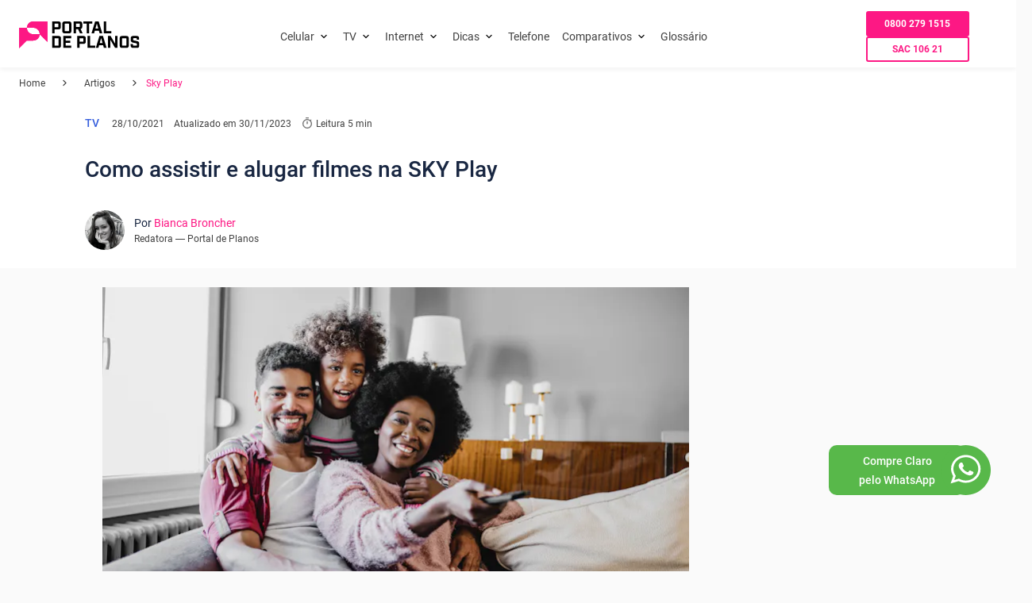

--- FILE ---
content_type: text/html; charset=utf-8
request_url: https://portaldeplanos.com.br/artigos/sky-play/
body_size: 76385
content:
<!DOCTYPE html><html lang="pt"><head><meta name="viewport" content="width=device-width"/><title>SKY Play | Conheça o streaming gratuito para assinantes SKY</title><meta charSet="utf-8"/><meta name="description" content="Descubra o que é o SKY Play e como assistir para aproveitar todos os benefícios do streaming gratuito e super completo da SKY!"/><meta name="robots" content="index,follow"/><meta http-equiv="X-UA-Compatible" content="IE=edge"/><meta name="msapplication-TileImage" content="/pp-favicon.png"/><meta name="verify-admitad" content="22370698f4"/><meta property="og:url" content="https://portaldeplanos.com.br/artigos/sky-play/"/><meta property="og:title" content="SKY Play | Conheça o streaming gratuito para assinantes SKY"/><meta property="og:image" content="https://images.prismic.io/portal-de-planos/99155931-6e53-4ba4-b68b-7cfbed6194c8_iStock-1214291043.jpg?auto=compress,format&amp;rect=0,313,3864,1953&amp;w=740&amp;h=374"/><meta property="og:image:width" content="1200"/><meta property="og:image:height" content="630"/><meta property="og:description" content="Descubra o que é o SKY Play e como assistir para aproveitar todos os benefícios do streaming gratuito e super completo da SKY!"/><meta property="og:site_name" content="Portal de Planos"/><meta property="og:locale" content="pt_BR"/><meta property="og:type" content="website"/><meta name="twitter:title" content="SKY Play | Conheça o streaming gratuito para assinantes SKY"/><meta name="twitter:image" content="https://images.prismic.io/portal-de-planos/99155931-6e53-4ba4-b68b-7cfbed6194c8_iStock-1214291043.jpg?auto=compress,format&amp;rect=0,313,3864,1953&amp;w=740&amp;h=374"/><meta name="twitter:description" content="Descubra o que é o SKY Play e como assistir para aproveitar todos os benefícios do streaming gratuito e super completo da SKY!"/><meta name="twitter:card" content="summary"/><meta name="twitter:site" content="@PortaldePlanos"/><meta name="twitter:creator" content="@PortaldePlanos"/><link rel="preload" as="font" href="/fonts/roboto-v20-latin-regular.woff2" crossorigin="anonymous"/><link rel="preload" as="font" href="/fonts/roboto-v20-latin-500.woff2" crossorigin="anonymous"/><link rel="preload" as="font" href="/fonts/roboto-v20-latin-700.woff2" crossorigin="anonymous"/><link rel="preload" as="font" href="/fonts/Faustina-Medium.ttf" crossorigin="anonymous"/><link rel="preload" as="font" href="/fonts/Poppins-Regular.ttf" crossorigin="anonymous"/><link rel="preload" as="font" href="/fonts/Poppins-Medium.ttf" crossorigin="anonymous"/><link rel="preload" as="font" href="/fonts/Inter-Regular.ttf" crossorigin="anonymous"/><link rel="preload" as="font" href="/fonts/Inter-Medium.ttf" crossorigin="anonymous"/><link rel="preload" as="font" href="/fonts/Inter-SemiBold.ttf" crossorigin="anonymous"/><link rel="preload" as="font" href="/fonts/Inter-Bold.ttf" crossorigin="anonymous"/><link rel="icon" type="image/png" href="/pp-favicon.png"/><link rel="apple-touch-icon-precomposed" type="image/png" href="/pp-favicon.png"/><link rel="canonical" href="https://portaldeplanos.com.br/artigos/sky-play/"/><link rel="alternate" href="https://https://portaldeplanos.com.br//artigos/sky-play/" hrefLang="pt-br"/><link rel="alternate" href="https://https://portaldeplanos.com.br//artigos/sky-play/" hrefLang="x-default"/><script>
      var script = document.createElement('script');
      script.setAttribute('data-src', 'https://scripts.escale.com.br/lead-tracking.min.js');
      script.setAttribute('data-next-lazy', 'true')
      script.setAttribute('defer', 'true');
      document.head.insertBefore(script, document.head.childNodes[0])
      script.addEventListener("load", async function() {
        window.LeadTracking?.({
          vertical: 'telco',
          brand: 'portal de planos',
          product: 'Portal de Planos',
          origin: 'site'
        })?.then?.(() => {
            window?.LeadTracking?.pageView?.();
        })
      })
      </script><script>
      const userEventHandler = () => {
        document.querySelectorAll('[data-next-lazy]').forEach(script => {
            script.setAttribute('src', script.getAttribute('data-src'))
            script.removeAttribute('data-src')
            script.setAttribute('data-next-lazy', 'loaded')
        })
      }

      const triggerEvents = ['keydown', 'mousedown', 'mousemove', 'touchmove', 'touchstart', 'touchend', 'wheel', 'click']
      triggerEvents.forEach(event => window.addEventListener(event, userEventHandler, { passive: !0 }))
      </script><script id="gtm" strategy="lazyOnload">(function(w,d,s,l,i){w[l]=w[l]||[];w[l].push({'gtm.start':new Date().getTime(),event:'gtm.js'});var f=d.getElementsByTagName(s)[0],j=d.createElement(s),dl=l!='dataLayer'?'&l='+l:'';j.async=true;j.src='https://www.googletagmanager.com/gtm.js?id='+i+dl;f.parentNode.insertBefore(j,f);})(window,document,'script','dataLayer', 'GTM-57BD5ZC');</script><meta name="next-head-count" content="41"/><noscript data-n-css=""></noscript><script defer="" nomodule="" src="/_next/static/chunks/polyfills-78c92fac7aa8fdd8.js"></script><script defer="" data-src="/_next/static/chunks/2679-fc4c753ef9206a26.js" data-next-lazy="true"></script><script defer="" data-src="/_next/static/chunks/TextBlock.3ee15cf280c061bd.js" data-next-lazy="true"></script><script defer="" data-src="/_next/static/chunks/6066-0e8eecd374d93b63.js" data-next-lazy="true"></script><script defer="" data-src="/_next/static/chunks/ProductCard-dd5db67a497871bc.js" data-next-lazy="true"></script><script defer="" data-src="/_next/static/chunks/Accordion.3716a661a1f515cf.js" data-next-lazy="true"></script><script defer="" data-src="/_next/static/chunks/Relations.3c10a75e59da0174.js" data-next-lazy="true"></script><script defer="" data-src="/_next/static/chunks/ConversionBar.2c64b2b7180a9edf.js" data-next-lazy="true"></script><script defer="" data-src="/_next/static/chunks/5728.8d8682678a3b2a2c.js" data-next-lazy="true"></script><script defer="" data-src="/_next/static/chunks/7096.c29a6f3e8e7e4e7b.js" data-next-lazy="true"></script><script defer="" data-src="/_next/static/chunks/webpack-fe7d5e8521fa765e.js" data-next-lazy="true"></script><script defer="" data-src="/_next/static/chunks/framework-2531163cc217253b.js" data-next-lazy="true"></script><script defer="" data-src="/_next/static/chunks/main-767c274877b403d8.js" data-next-lazy="true"></script><script defer="" data-src="/_next/static/chunks/pages/_app-200fc50769e7ee88.js" data-next-lazy="true"></script><script defer="" data-src="/_next/static/chunks/f72a9280-153b859802c7788a.js" data-next-lazy="true"></script><script defer="" data-src="/_next/static/chunks/676-12eb42340ab4359e.js" data-next-lazy="true"></script><script defer="" data-src="/_next/static/chunks/7219-f15771ff8256dbb2.js" data-next-lazy="true"></script><script defer="" data-src="/_next/static/chunks/8982-e8b8cd7253c6dce4.js" data-next-lazy="true"></script><script defer="" data-src="/_next/static/chunks/1135-573f1c86e44dc48e.js" data-next-lazy="true"></script><script defer="" data-src="/_next/static/chunks/1431-6dda50d8aaf0a589.js" data-next-lazy="true"></script><script defer="" data-src="/_next/static/chunks/8296-47d511c8dbe2db34.js" data-next-lazy="true"></script><script defer="" data-src="/_next/static/chunks/pages/artigos/%5B...article%5D-7e5d25b71a7b6476.js" data-next-lazy="true"></script><script defer="" data-src="/_next/static/S5qyaalFFrifB2gb-8USv/_buildManifest.js" data-next-lazy="true"></script><script defer="" data-src="/_next/static/S5qyaalFFrifB2gb-8USv/_ssgManifest.js" data-next-lazy="true"></script><style id="stitches">--sxs{--sxs:0 t-gugnrX t-kelQSW t-erdZRd t-jxaPMA t-hWtzZp t-kaMsrS t-gsfGAc t-kykbxc}@media{:root,.t-gugnrX{--borderWidths-none:0px;--borderWidths-hairline:1px;--borderWidths-thin:2px;--borderWidths-thick:4px;--borderWidths-heavy:8px;--borderWidths-accordionItemBorderWidth:var(--borderWidths-hairline);--borderWidths-buttonPrimaryBorderWidth:var(--borderWidths-hairline);--borderWidths-buttonPrimaryBorderWidthHover:var(--borderWidths-hairline);--borderWidths-buttonPrimaryBorderWidthActive:var(--borderWidths-hairline);--borderWidths-buttonPrimaryBorderWidthDisabled:var(--borderWidths-hairline);--borderWidths-buttonSecondaryBorderWidth:var(--borderWidths-hairline);--borderWidths-buttonSecondaryBorderWidthHover:var(--borderWidths-hairline);--borderWidths-buttonSecondaryBorderWidthActive:var(--borderWidths-hairline);--borderWidths-buttonSecondaryBorderWidthDisabled:var(--borderWidths-hairline);--borderWidths-buttonTertiaryBorderWidth:var(--borderWidths-hairline);--borderWidths-buttonTertiaryBorderWidthHover:var(--borderWidths-hairline);--borderWidths-buttonTertiaryBorderWidthActive:var(--borderWidths-hairline);--borderWidths-buttonTertiaryBorderWidthDisabled:var(--borderWidths-hairline);--borderWidths-tabsBorderBottomWidth:1px;--colors-primaryUltralight:#F2F2F2;--colors-primaryLightest:#D3D3D7;--colors-primaryLight:#A4A6AC;--colors-primaryMedium:#5B5D64;--colors-primaryDark:#37383C;--colors-primaryDarkest:#1C1C1C;--colors-secondaryUltralight:#FFF6D9;--colors-secondaryLightest:#FFE795;--colors-secondaryLight:#FFDA5A;--colors-secondaryMedium:#F6BE00;--colors-secondaryDark:#E7AB13;--colors-secondaryDarkest:#D2951F;--colors-tertiaryUltralight:#E5DCE3;--colors-tertiaryLightest:#C4A9BE;--colors-tertiaryLight:#9C7194;--colors-tertiaryMedium:#7E5075;--colors-tertiaryDark:#643E5D;--colors-tertiaryDarkest:#4C3046;--colors-neutralUltralight:#FFFFFF;--colors-neutralLightest:#E5E5E5;--colors-neutralLight:#C7C7C7;--colors-neutralMedium:#949494;--colors-neutralDark:#4D4D4D;--colors-neutralDarkest:#000000;--colors-criticalUltralight:#FBECEE;--colors-criticalLightest:#F0B4BC;--colors-criticalLight:#E16979;--colors-criticalMedium:#D94358;--colors-criticalDark:#AE3646;--colors-criticalDarkest:#822835;--colors-successUltralight:#E5FAF5;--colors-successLightest:#99F1DE;--colors-successLight:#4ADDBD;--colors-successMedium:#00C99E;--colors-successDark:#06A280;--colors-successDarkest:#027E64;--colors-warningUltralight:#FDE4D1;--colors-warningLightest:#FCC8A3;--colors-warningLight:#FBA566;--colors-warningMedium:#F88430;--colors-warningDark:#E7721E;--colors-warningDarkest:#CD671E;--colors-infoUltralight:#BAD5F4;--colors-infoLightest:#7FACE2;--colors-infoLight:#2C73C7;--colors-infoMedium:#0D4F9F;--colors-infoDark:#0E3C74;--colors-infoDarkest:#022652;--colors-focusedLight:var(--colors-infoUltralight);--colors-focused:var(--colors-infoLightest);--colors-alertBorderColor:var(--colors-neutralDark);--colors-alertBackgroundColor:var(--colors-neutralLightest);--colors-alertIconColor:var(--colors-neutralDark);--colors-buttonPrimaryBackgroundColor:var(--colors-primaryDarkest);--colors-buttonPrimaryBackgroundColorHover:var(--colors-primaryMedium);--colors-buttonPrimaryBackgroundColorActive:var(--colors-primaryDark);--colors-buttonPrimaryBackgroundColorDisabled:var(--colors-primaryUltralight);--colors-buttonPrimaryBorderColor:transparent;--colors-buttonPrimaryBorderColorHover:transparent;--colors-buttonPrimaryBorderColorActive:transparent;--colors-buttonPrimaryBorderColorDisabled:transparent;--colors-buttonPrimaryColor:var(--colors-primaryUltralight);--colors-buttonPrimaryColorHover:var(--colors-primaryUltralight);--colors-buttonPrimaryColorActive:var(--colors-primaryUltralight);--colors-buttonPrimaryColorDisabled:var(--colors-primaryLight);--colors-buttonSecondaryBackgroundColor:var(--colors-secondaryMedium);--colors-buttonSecondaryBackgroundColorHover:var(--colors-secondaryLight);--colors-buttonSecondaryBackgroundColorActive:var(--colors-secondaryDark);--colors-buttonSecondaryBackgroundColorDisabled:var(--colors-secondaryLightest);--colors-buttonSecondaryBorderColor:transparent;--colors-buttonSecondaryBorderColorHover:transparent;--colors-buttonSecondaryBorderColorActive:transparent;--colors-buttonSecondaryBorderColorDisabled:transparent;--colors-buttonSecondaryColor:var(--colors-neutralDarkest);--colors-buttonSecondaryColorHover:var(--colors-neutralDarkest);--colors-buttonSecondaryColorActive:var(--colors-neutralDarkest);--colors-buttonSecondaryColorDisabled:var(--colors-neutralDark);--colors-buttonTertiaryBackgroundColor:var(--colors-neutralUltralight);--colors-buttonTertiaryBackgroundColorHover:var(--colors-neutralLight);--colors-buttonTertiaryBackgroundColorActive:var(--colors-neutralMedium);--colors-buttonTertiaryBackgroundColorDisabled:var(--colors-neutralDark);--colors-buttonTertiaryBorderColor:transparent;--colors-buttonTertiaryBorderColorHover:transparent;--colors-buttonTertiaryBorderColorActive:transparent;--colors-buttonTertiaryBorderColorDisabled:transparent;--colors-buttonTertiaryColor:var(--colors-neutralDarkest);--colors-buttonTertiaryColorHover:var(--colors-neutralDarkest);--colors-buttonTertiaryColorActive:var(--colors-neutralDarkest);--colors-buttonTertiaryColorDisabled:var(--colors-neutralMedium);--colors-cardInfoTitleColor:var(--colors-tertiaryMedium);--colors-cardInfoTextColor:var(--colors-neutralDark);--colors-chipBackgroundColor:var(--colors-secondaryMedium);--colors-chipBackgroundColorHover:var(--colors-secondaryDark);--colors-chipBackgroundcolorActive:var(--colors-secondaryDarkest);--colors-chipBackgroundcolorDisable:var(--colors-secondaryUltralight);--colors-chipBackgroundcolorLoading:var(--colors-secondaryUltralight);--colors-footerBackgroundColor:var(--colors-primaryDarkest);--colors-footerColor:var(--colors-neutralUltralight);--colors-headerBackgroundColor:var(--colors-primaryDarkest);--colors-menuColorDesktop:var(--colors-neutralUltralight);--colors-menuColor:var(--colors-neutralMedium);--colors-menuColorActive:var(--colors-primaryDarkest);--colors-menuIconColor:var(--colors-neutralUltralight);--colors-linkColor:var(--colors-infoMedium);--colors-linkColorActive:var(--colors-infoDark);--colors-linkColorHover:var(--colors-infoLight);--colors-tabsIndicatorBackgroundColor:var(--colors-tertiaryMedium);--colors-tabsActiveTextColor:var(--colors-neutralDarkest);--colors-tabsTextColor:var(--colors-neutralDark);--colors-tabsBorderBottomColor:var(--colors-neutralMedium);--colors-cardProductBackgroundColor:var(--colors-neutralUltralight);--colors-cardProductOverlineColor:var(--colors-neutralDarkest);--colors-cardProductTitleColor:var(--colors-tertiaryMedium);--colors-cardProductHighlightColor:var(--colors-tertiaryMedium);--colors-cardProductSubtitleColor:var(--colors-neutralDarkest);--colors-cardProductDescriptionColor:var(--colors-neutralDark);--colors-cardProductPriceColor:var(--colors-tertiaryMedium);--colors-cardProductPeriodicityColor:var(--colors-neutralDarkest);--colors-priceColor:var(--colors-tertiaryMedium);--colors-periodicityColor:var(--colors-neutralDarkest);--colors-accordionTitleColor:var(--colors-neutralDarkest);--colors-accordionItemColor:var(--colors-neutralDark);--colors-accordionItemBackgroundColor:transparent;--colors-accordionItemBackgroundColorHover:var(--colors-neutralLight);--colors-accordionItemBorderColor:var(--colors-neutralMedium);--colors-formFieldBackgroundColorDisabled:var(--colors-neutralLightest);--colors-formFieldBorderColor:var(--colors-neutralLight);--colors-formFieldBorderColorHover:var(--colors-neutralDarkest);--colors-formFieldBorderColorInputed:var(--colors-neutralDarkest);--colors-formFieldBorderColorDisabled:var(--colors-neutralMedium);--colors-formFieldColor:var(--colors-neutralDarkest);--colors-formFieldColorDisabled:var(--colors-neutralMedium);--colors-formFieldLabelColor:var(--colors-neutralDark);--colors-formFieldLabelColorHover:var(--colors-neutralDarkest);--colors-formFieldLabelColorActive:var(--colors-neutralMedium);--colors-formFieldSuccessColor:var(--colors-successDark);--colors-formFieldWarningColor:var(--colors-warningMedium);--colors-formFieldErrorColor:var(--colors-criticalMedium);--colors-cardBackgroundColor:var(--colors-neutralUltralight);--colors-sliderThumbColor:var(--colors-secondaryMedium);--colors-sliderRangeColor:var(--colors-secondaryDarkest);--fonts-primary:'Barlow', -apple-system, BlinkMacSystemFont, 'Segoe UI', Roboto, Oxygen, Ubuntu, Cantarell, 'Open Sans', 'Helvetica Neue', sans-serif;--fonts-secondary:Inter, -apple-system, BlinkMacSystemFont, 'Segoe UI', Roboto, Oxygen, Ubuntu, Cantarell, 'Open Sans', 'Helvetica Neue', sans-serif;--fonts-buttonFontFamily:var(--fonts-secondary);--fonts-headingFontFamily:var(--fonts-primary);--fonts-paragraphFontFamily:var(--fonts-secondary);--fonts-formFieldFontFamily:var(--fonts-secondary);--fontSizes-xxxxs:.75rem;--fontSizes-xxxs:.875rem;--fontSizes-xxs:1rem;--fontSizes-xs:1.125rem;--fontSizes-sm:1.25rem;--fontSizes-md:1.5rem;--fontSizes-lg:1.75rem;--fontSizes-xlg:2rem;--fontSizes-xxl:2.5rem;--fontSizes-xxxl:3rem;--fontSizes-xxxxl:4rem;--fontSizes-display:5rem;--fontSizes-giant:6rem;--fontWeights-light:300;--fontWeights-regular:400;--fontWeights-medium:500;--fontWeights-semibold:600;--fontWeights-bold:700;--fontWeights-buttonFontWeight:var(--fontWeights-medium);--fontWeights-headingFontWeight:var(--fontWeights-semibold);--fontWeights-paragraphFontWeight:var(--fontWeights-regular);--lineHeights-tight:100%;--lineHeights-md:120%;--lineHeights-distant:150%;--lineHeights-superDistant:200%;--opacities-semitransparent:0.08;--opacities-light:0.16;--opacities-medium:0.32;--opacities-intense:0.64;--opacities-semiopaque:0.80;--radii-xxs:4px;--radii-sm:8px;--radii-md:16px;--radii-lg:24px;--radii-pill:500px;--radii-circle:50%;--radii-accordionItemBorderRadius:var(--radii-none);--radii-buttonBorderRadius:var(--radii-sm);--radii-cardInfoImageBorderRadius:var(--radii-sm);--radii-cardProductBorderRadius:var(--radii-sm);--radii-cardBorderRadius:var(--radii-sm);--shadows-flat:0 4px 8px rgba(0, 0, 0, .08);--shadows-soft:0 8px 16px rgba(0, 0, 0, .08);--shadows-raised:0 8px 32px rgba(0, 0, 0, .08);--shadows-spotlight:0 16px 48px rgba(0, 0, 0, .08);--shadows-cardInfoImageBorderRadius:var(--shadows-sm);--shadows-cardProductBoxShadow:var(--shadows-raised);--space-quarck:0.25rem;--space-nano:0.5rem;--space-xxxs:1rem;--space-xxs:1.5rem;--space-xs:2rem;--space-sm:2.5rem;--space-md:3rem;--space-lg:4rem;--space-xl:5rem;--space-xxl:5.5rem;--space-xxxl:6rem;--space-xxxxl:6.5rem;--space-huge:7rem;--space-xhuge:7.5rem;--space-accordionItemSpace:0px;--space-bannerPadding:72px;--space-baseSpacing:var(--space-sm);--space-baseSpacingDesktop:var(--space-sm);--space-cardInfoListGutterCards:var(--space-xxs);--space-gridGutter:24px;--space-tabsItemPaddingBottom:var(--space-xxs);--space-tabsListMarginBottom:var(--space-xs);--space-tabsListMarginBottomDesktop:var(--space-sm);--space-cardPadding:var(--space-xs);--sizes-screenWidth:1140px;--sizes-bannerHeight:540px;--sizes-cardInfoWidth:270px;--sizes-cardInfoListWidthMobile:220px;--sizes-gridGutter:24px;--sizes-tabsIndicatorHeight:4px;--sizes-cardProductWidth:283px;--transitions-base:.2s;--zIndices-base:5;--zIndices-menu:10;--zIndices-overlay:15;--zIndices-modal:20;--zIndices-alwaysOnTop:25}.t-kelQSW{--borderWidths-accordionItemBorderWidth:var(--borderWidths-hairline);--borderWidths-buttonPrimaryBorderWidth:var(--borderWidths-hairline);--borderWidths-buttonPrimaryBorderWidthHover:var(--borderWidths-hairline);--borderWidths-buttonPrimaryBorderWidthActive:var(--borderWidths-hairline);--borderWidths-buttonPrimaryBorderWidthDisabled:var(--borderWidths-hairline);--borderWidths-buttonSecondaryBorderWidth:var(--borderWidths-hairline);--borderWidths-buttonSecondaryBorderWidthHover:var(--borderWidths-hairline);--borderWidths-buttonSecondaryBorderWidthActive:var(--borderWidths-hairline);--borderWidths-buttonSecondaryBorderWidthDisabled:var(--borderWidths-hairline);--borderWidths-buttonTertiaryBorderWidth:var(--borderWidths-hairline);--borderWidths-buttonTertiaryBorderWidthHover:var(--borderWidths-hairline);--borderWidths-buttonTertiaryBorderWidthActive:var(--borderWidths-hairline);--borderWidths-buttonTertiaryBorderWidthDisabled:var(--borderWidths-hairline);--borderWidths-tabsBorderBottomWidth:1px;--colors-primaryUltralight:#F2F2F2;--colors-primaryLightest:#FAF8F9;--colors-primaryLight:#FE85BE;--colors-primaryMedium:#FD1884;--colors-primaryDark:#CA025F;--colors-primaryDarkest:#8D0143;--colors-secondaryUltralight:#FFF6D9;--colors-secondaryLightest:#FFF1D8;--colors-secondaryLight:#FFD183;--colors-secondaryMedium:#FFBC4A;--colors-secondaryDark:#F09905;--colors-secondaryDarkest:#B84D01;--colors-tertiaryUltralight:#E5DCE3;--colors-tertiaryLightest:#C4A9BE;--colors-tertiaryLight:#9C7194;--colors-tertiaryMedium:#7E5075;--colors-tertiaryDark:#643E5D;--colors-tertiaryDarkest:#4C3046;--colors-neutralUltralight:#FFFFFF;--colors-neutralLightest:#E5E5E5;--colors-neutralLight:#C7C7C7;--colors-neutralMedium:#949494;--colors-neutralDark:#4D4D4D;--colors-neutralDarkest:#000000;--colors-criticalUltralight:#FBECEE;--colors-criticalLightest:#F0B4BC;--colors-criticalLight:#E16979;--colors-criticalMedium:#D94358;--colors-criticalDark:#AE3646;--colors-criticalDarkest:#822835;--colors-successUltralight:#E5FAF5;--colors-successLightest:#99F1DE;--colors-successLight:#4ADDBD;--colors-successMedium:#00C99E;--colors-successDark:#06A280;--colors-successDarkest:#027E64;--colors-warningUltralight:#FDE4D1;--colors-warningLightest:#FCC8A3;--colors-warningLight:#FBA566;--colors-warningMedium:#F88430;--colors-warningDark:#E7721E;--colors-warningDarkest:#CD671E;--colors-infoUltralight:#BAD5F4;--colors-infoLightest:#7FACE2;--colors-infoLight:#2C73C7;--colors-infoMedium:#0D4F9F;--colors-infoDark:#0E3C74;--colors-infoDarkest:#022652;--colors-focusedLight:var(--colors-infoUltralight);--colors-focused:var(--colors-infoLightest);--colors-alertBorderColor:var(--colors-neutralDark);--colors-alertBackgroundColor:var(--colors-neutralLightest);--colors-alertIconColor:var(--colors-neutralDark);--colors-buttonPrimaryBackgroundColor:var(--colors-primaryDarkest);--colors-buttonPrimaryBackgroundColorHover:var(--colors-primaryMedium);--colors-buttonPrimaryBackgroundColorActive:var(--colors-primaryDark);--colors-buttonPrimaryBackgroundColorDisabled:var(--colors-primaryUltralight);--colors-buttonPrimaryBorderColor:transparent;--colors-buttonPrimaryBorderColorHover:transparent;--colors-buttonPrimaryBorderColorActive:transparent;--colors-buttonPrimaryBorderColorDisabled:transparent;--colors-buttonPrimaryColor:var(--colors-primaryUltralight);--colors-buttonPrimaryColorHover:var(--colors-primaryUltralight);--colors-buttonPrimaryColorActive:var(--colors-primaryUltralight);--colors-buttonPrimaryColorDisabled:var(--colors-primaryLight);--colors-buttonSecondaryBackgroundColor:var(--colors-secondaryMedium);--colors-buttonSecondaryBackgroundColorHover:var(--colors-secondaryLight);--colors-buttonSecondaryBackgroundColorActive:var(--colors-secondaryDark);--colors-buttonSecondaryBackgroundColorDisabled:var(--colors-secondaryLightest);--colors-buttonSecondaryBorderColor:transparent;--colors-buttonSecondaryBorderColorHover:transparent;--colors-buttonSecondaryBorderColorActive:transparent;--colors-buttonSecondaryBorderColorDisabled:transparent;--colors-buttonSecondaryColor:var(--colors-neutralDarkest);--colors-buttonSecondaryColorHover:var(--colors-neutralDarkest);--colors-buttonSecondaryColorActive:var(--colors-neutralDarkest);--colors-buttonSecondaryColorDisabled:var(--colors-neutralDark);--colors-buttonTertiaryBackgroundColor:var(--colors-neutralUltralight);--colors-buttonTertiaryBackgroundColorHover:var(--colors-neutralLight);--colors-buttonTertiaryBackgroundColorActive:var(--colors-neutralMedium);--colors-buttonTertiaryBackgroundColorDisabled:var(--colors-neutralDark);--colors-buttonTertiaryBorderColor:transparent;--colors-buttonTertiaryBorderColorHover:transparent;--colors-buttonTertiaryBorderColorActive:transparent;--colors-buttonTertiaryBorderColorDisabled:transparent;--colors-buttonTertiaryColor:var(--colors-neutralDarkest);--colors-buttonTertiaryColorHover:var(--colors-neutralDarkest);--colors-buttonTertiaryColorActive:var(--colors-neutralDarkest);--colors-buttonTertiaryColorDisabled:var(--colors-neutralMedium);--colors-cardInfoTitleColor:var(--colors-tertiaryMedium);--colors-cardInfoTextColor:var(--colors-neutralDark);--colors-chipBackgroundColor:var(--colors-secondaryMedium);--colors-chipBackgroundColorHover:var(--colors-secondaryDark);--colors-chipBackgroundcolorActive:var(--colors-secondaryDarkest);--colors-chipBackgroundcolorDisable:var(--colors-secondaryUltralight);--colors-chipBackgroundcolorLoading:var(--colors-secondaryUltralight);--colors-footerBackgroundColor:var(--colors-primaryDarkest);--colors-footerColor:var(--colors-neutralUltralight);--colors-headerBackgroundColor:var(--colors-primaryDarkest);--colors-menuColorDesktop:var(--colors-neutralUltralight);--colors-menuColor:var(--colors-neutralMedium);--colors-menuColorActive:var(--colors-primaryDarkest);--colors-menuIconColor:var(--colors-neutralUltralight);--colors-linkColor:var(--colors-infoMedium);--colors-linkColorActive:var(--colors-infoDark);--colors-linkColorHover:var(--colors-infoLight);--colors-tabsIndicatorBackgroundColor:var(--color-primary);--colors-tabsActiveTextColor:var(--color-neutral-dark);--colors-tabsTextColor:var(--color-neutral-dark);--colors-tabsBorderBottomColor:var(--colors-neutralMedium);--colors-cardProductBackgroundColor:var(--colors-neutralUltralight);--colors-cardProductOverlineColor:var(--colors-neutralDarkest);--colors-cardProductTitleColor:var(--colors-tertiaryMedium);--colors-cardProductHighlightColor:var(--colors-tertiaryMedium);--colors-cardProductSubtitleColor:var(--colors-neutralDarkest);--colors-cardProductDescriptionColor:var(--colors-neutralDark);--colors-cardProductPriceColor:var(--colors-tertiaryMedium);--colors-cardProductPeriodicityColor:var(--colors-neutralDarkest);--colors-priceColor:var(--colors-tertiaryMedium);--colors-periodicityColor:var(--colors-neutralDarkest);--colors-accordionTitleColor:var(--colors-neutralDarkest);--colors-accordionItemColor:var(--colors-neutralDark);--colors-accordionItemBackgroundColor:transparent;--colors-accordionItemBackgroundColorHover:var(--colors-neutralLight);--colors-accordionItemBorderColor:var(--colors-neutralMedium);--colors-formFieldBackgroundColorDisabled:var(--colors-neutralLightest);--colors-formFieldBorderColor:var(--colors-neutralLight);--colors-formFieldBorderColorHover:var(--colors-neutralDarkest);--colors-formFieldBorderColorInputed:var(--colors-neutralDarkest);--colors-formFieldBorderColorDisabled:var(--colors-neutralMedium);--colors-formFieldColor:var(--colors-neutralDarkest);--colors-formFieldColorDisabled:var(--colors-neutralMedium);--colors-formFieldLabelColor:var(--colors-neutralDark);--colors-formFieldLabelColorHover:var(--colors-neutralDarkest);--colors-formFieldLabelColorActive:var(--colors-neutralMedium);--colors-formFieldSuccessColor:var(--colors-successDark);--colors-formFieldWarningColor:var(--colors-warningMedium);--colors-formFieldErrorColor:var(--colors-criticalMedium);--colors-cardBackgroundColor:var(--colors-neutralUltralight);--colors-sliderThumbColor:var(--colors-secondaryMedium);--colors-sliderRangeColor:var(--colors-secondaryDarkest);--fontWeights-buttonFontWeight:var(--fontWeights-medium);--fontWeights-headingFontWeight:var(--fontWeights-semibold);--fontWeights-paragraphFontWeight:var(--fontWeights-regular);--fonts-primary:var(--font-family-tertiary);;--fonts-secondary:Inter, -apple-system, BlinkMacSystemFont, 'Segoe UI', Roboto, Oxygen, Ubuntu, Cantarell, 'Open Sans', 'Helvetica Neue', sans-serif;--fonts-buttonFontFamily:var(--fonts-secondary);--fonts-headingFontFamily:var(--fonts-primary);--fonts-paragraphFontFamily:var(--fonts-secondary);--fonts-formFieldFontFamily:var(--fonts-secondary);--radii-accordionItemBorderRadius:var(--radii-none);--radii-buttonBorderRadius:var(--radii-sm);--radii-cardInfoImageBorderRadius:var(--radii-sm);--radii-cardProductBorderRadius:var(--radii-sm);--radii-cardBorderRadius:var(--radii-sm);--shadows-cardInfoImageBorderRadius:var(--shadows-sm);--shadows-cardProductBoxShadow:var(--shadows-raised);--space-accordionItemSpace:0px;--space-bannerPadding:72px;--space-baseSpacing:var(--spacing-xxs);--space-baseSpacingDesktop:var(--spacing-sm);--space-cardInfoListGutterCards:var(--space-xxs);--space-gridGutter:24px;--space-tabsItemPaddingBottom:var(--space-xxs);--space-tabsListMarginBottom:var(--space-xs);--space-tabsListMarginBottomDesktop:var(--space-sm);--space-cardPadding:var(--space-xs);--sizes-bannerHeight:540px;--sizes-cardInfoWidth:270px;--sizes-cardInfoListWidthMobile:220px;--sizes-gridGutter:24px;--sizes-tabsIndicatorHeight:4px;--sizes-cardProductWidth:283px}.t-erdZRd{--borderWidths-accordionItemBorderWidth:var(--borderWidths-hairline);--borderWidths-buttonPrimaryBorderWidth:var(--borderWidths-hairline);--borderWidths-buttonPrimaryBorderWidthHover:var(--borderWidths-hairline);--borderWidths-buttonPrimaryBorderWidthActive:var(--borderWidths-hairline);--borderWidths-buttonPrimaryBorderWidthDisabled:var(--borderWidths-hairline);--borderWidths-buttonSecondaryBorderWidth:var(--borderWidths-hairline);--borderWidths-buttonSecondaryBorderWidthHover:var(--borderWidths-hairline);--borderWidths-buttonSecondaryBorderWidthActive:var(--borderWidths-hairline);--borderWidths-buttonSecondaryBorderWidthDisabled:var(--borderWidths-hairline);--borderWidths-buttonTertiaryBorderWidth:var(--borderWidths-hairline);--borderWidths-buttonTertiaryBorderWidthHover:var(--borderWidths-hairline);--borderWidths-buttonTertiaryBorderWidthActive:var(--borderWidths-hairline);--borderWidths-buttonTertiaryBorderWidthDisabled:var(--borderWidths-hairline);--borderWidths-tabsBorderBottomWidth:1px;--colors-primaryUltralight:#fbe7e7;--colors-primaryLightest:#f3b9b9;--colors-primaryLight:#db2f2f;--colors-primaryMedium:#d81818;--colors-primaryDark:#c21515;--colors-primaryDarkest:#ac1313;--colors-secondaryUltralight:#fbe7e7;--colors-secondaryLightest:#f3b9b9;--colors-secondaryLight:#db2f2f;--colors-secondaryMedium:#d81818;--colors-secondaryDark:#c21515;--colors-secondaryDarkest:#ac1313;--colors-tertiaryUltralight:#E5DCE3;--colors-tertiaryLightest:#C4A9BE;--colors-tertiaryLight:#9C7194;--colors-tertiaryMedium:#7E5075;--colors-tertiaryDark:#643E5D;--colors-tertiaryDarkest:#4C3046;--colors-neutralUltralight:#FFFFFF;--colors-neutralLightest:#E5E5E5;--colors-neutralLight:#C7C7C7;--colors-neutralMedium:#949494;--colors-neutralDark:#4D4D4D;--colors-neutralDarkest:#000000;--colors-criticalUltralight:#FBECEE;--colors-criticalLightest:#F0B4BC;--colors-criticalLight:#E16979;--colors-criticalMedium:#D94358;--colors-criticalDark:#AE3646;--colors-criticalDarkest:#822835;--colors-successUltralight:#E5FAF5;--colors-successLightest:#99F1DE;--colors-successLight:#4ADDBD;--colors-successMedium:#00C99E;--colors-successDark:#06A280;--colors-successDarkest:#027E64;--colors-warningUltralight:#FDE4D1;--colors-warningLightest:#FCC8A3;--colors-warningLight:#FBA566;--colors-warningMedium:#F88430;--colors-warningDark:#E7721E;--colors-warningDarkest:#CD671E;--colors-infoUltralight:#BAD5F4;--colors-infoLightest:#7FACE2;--colors-infoLight:#2C73C7;--colors-infoMedium:#0D4F9F;--colors-infoDark:#0E3C74;--colors-infoDarkest:#022652;--colors-focusedLight:var(--colors-infoUltralight);--colors-focused:var(--colors-infoLightest);--colors-alertBorderColor:var(--colors-neutralDark);--colors-alertBackgroundColor:var(--colors-neutralLightest);--colors-alertIconColor:var(--colors-neutralDark);--colors-buttonPrimaryBackgroundColor:var(--colors-primaryDarkest);--colors-buttonPrimaryBackgroundColorHover:var(--colors-primaryMedium);--colors-buttonPrimaryBackgroundColorActive:var(--colors-primaryDark);--colors-buttonPrimaryBackgroundColorDisabled:var(--colors-primaryUltralight);--colors-buttonPrimaryBorderColor:transparent;--colors-buttonPrimaryBorderColorHover:transparent;--colors-buttonPrimaryBorderColorActive:transparent;--colors-buttonPrimaryBorderColorDisabled:transparent;--colors-buttonPrimaryColor:var(--colors-primaryUltralight);--colors-buttonPrimaryColorHover:var(--colors-primaryUltralight);--colors-buttonPrimaryColorActive:var(--colors-primaryUltralight);--colors-buttonPrimaryColorDisabled:var(--colors-primaryLight);--colors-buttonSecondaryBackgroundColor:var(--colors-secondaryMedium);--colors-buttonSecondaryBackgroundColorHover:var(--colors-secondaryLight);--colors-buttonSecondaryBackgroundColorActive:var(--colors-secondaryDark);--colors-buttonSecondaryBackgroundColorDisabled:var(--colors-secondaryLightest);--colors-buttonSecondaryBorderColor:transparent;--colors-buttonSecondaryBorderColorHover:transparent;--colors-buttonSecondaryBorderColorActive:transparent;--colors-buttonSecondaryBorderColorDisabled:transparent;--colors-buttonSecondaryColor:var(--colors-neutralDarkest);--colors-buttonSecondaryColorHover:var(--colors-neutralDarkest);--colors-buttonSecondaryColorActive:var(--colors-neutralDarkest);--colors-buttonSecondaryColorDisabled:var(--colors-neutralDark);--colors-buttonTertiaryBackgroundColor:var(--colors-neutralUltralight);--colors-buttonTertiaryBackgroundColorHover:var(--colors-neutralLight);--colors-buttonTertiaryBackgroundColorActive:var(--colors-neutralMedium);--colors-buttonTertiaryBackgroundColorDisabled:var(--colors-neutralDark);--colors-buttonTertiaryBorderColor:transparent;--colors-buttonTertiaryBorderColorHover:transparent;--colors-buttonTertiaryBorderColorActive:transparent;--colors-buttonTertiaryBorderColorDisabled:transparent;--colors-buttonTertiaryColor:var(--colors-neutralDarkest);--colors-buttonTertiaryColorHover:var(--colors-neutralDarkest);--colors-buttonTertiaryColorActive:var(--colors-neutralDarkest);--colors-buttonTertiaryColorDisabled:var(--colors-neutralMedium);--colors-cardInfoTitleColor:var(--colors-tertiaryMedium);--colors-cardInfoTextColor:var(--colors-neutralDark);--colors-chipBackgroundColor:var(--colors-secondaryMedium);--colors-chipBackgroundColorHover:var(--colors-secondaryDark);--colors-chipBackgroundcolorActive:var(--colors-secondaryDarkest);--colors-chipBackgroundcolorDisable:var(--colors-secondaryUltralight);--colors-chipBackgroundcolorLoading:var(--colors-secondaryUltralight);--colors-footerBackgroundColor:var(--colors-primaryDarkest);--colors-footerColor:var(--colors-neutralUltralight);--colors-headerBackgroundColor:var(--colors-primaryDarkest);--colors-menuColorDesktop:var(--colors-neutralUltralight);--colors-menuColor:var(--colors-neutralMedium);--colors-menuColorActive:var(--colors-primaryDarkest);--colors-menuIconColor:var(--colors-neutralUltralight);--colors-linkColor:var(--colors-infoMedium);--colors-linkColorActive:var(--colors-infoDark);--colors-linkColorHover:var(--colors-infoLight);--colors-tabsIndicatorBackgroundColor:var(--colors-tertiaryMedium);--colors-tabsActiveTextColor:var(--colors-neutralDarkest);--colors-tabsTextColor:var(--colors-neutralDark);--colors-tabsBorderBottomColor:var(--colors-neutralMedium);--colors-cardProductBackgroundColor:var(--colors-neutralUltralight);--colors-cardProductOverlineColor:var(--colors-neutralDarkest);--colors-cardProductTitleColor:var(--colors-tertiaryMedium);--colors-cardProductHighlightColor:var(--colors-tertiaryMedium);--colors-cardProductSubtitleColor:var(--colors-neutralDarkest);--colors-cardProductDescriptionColor:var(--colors-neutralDark);--colors-cardProductPriceColor:var(--colors-tertiaryMedium);--colors-cardProductPeriodicityColor:var(--colors-neutralDarkest);--colors-priceColor:var(--colors-tertiaryMedium);--colors-periodicityColor:var(--colors-neutralDarkest);--colors-accordionTitleColor:var(--colors-neutralDarkest);--colors-accordionItemColor:var(--colors-neutralDark);--colors-accordionItemBackgroundColor:transparent;--colors-accordionItemBackgroundColorHover:var(--colors-neutralLight);--colors-accordionItemBorderColor:var(--colors-neutralMedium);--colors-formFieldBackgroundColorDisabled:var(--colors-neutralLightest);--colors-formFieldBorderColor:var(--colors-neutralLight);--colors-formFieldBorderColorHover:var(--colors-neutralDarkest);--colors-formFieldBorderColorInputed:var(--colors-neutralDarkest);--colors-formFieldBorderColorDisabled:var(--colors-neutralMedium);--colors-formFieldColor:var(--colors-neutralDarkest);--colors-formFieldColorDisabled:var(--colors-neutralMedium);--colors-formFieldLabelColor:var(--colors-neutralDark);--colors-formFieldLabelColorHover:var(--colors-neutralDarkest);--colors-formFieldLabelColorActive:var(--colors-neutralMedium);--colors-formFieldSuccessColor:var(--colors-successDark);--colors-formFieldWarningColor:var(--colors-warningMedium);--colors-formFieldErrorColor:var(--colors-criticalMedium);--colors-cardBackgroundColor:var(--colors-neutralUltralight);--colors-sliderThumbColor:var(--colors-secondaryMedium);--colors-sliderRangeColor:var(--colors-secondaryDarkest);--fontWeights-buttonFontWeight:var(--fontWeights-medium);--fontWeights-headingFontWeight:var(--fontWeights-semibold);--fontWeights-paragraphFontWeight:var(--fontWeights-regular);--fonts-primary:'Barlow', -apple-system, BlinkMacSystemFont, 'Segoe UI', Roboto, Oxygen, Ubuntu, Cantarell, 'Open Sans', 'Helvetica Neue', sans-serif;--fonts-secondary:Inter, -apple-system, BlinkMacSystemFont, 'Segoe UI', Roboto, Oxygen, Ubuntu, Cantarell, 'Open Sans', 'Helvetica Neue', sans-serif;--fonts-buttonFontFamily:var(--fonts-secondary);--fonts-headingFontFamily:var(--fonts-primary);--fonts-paragraphFontFamily:var(--fonts-secondary);--fonts-formFieldFontFamily:var(--fonts-secondary);--radii-accordionItemBorderRadius:var(--radii-none);--radii-buttonBorderRadius:var(--radii-sm);--radii-cardInfoImageBorderRadius:var(--radii-sm);--radii-cardProductBorderRadius:var(--radii-sm);--radii-cardBorderRadius:var(--radii-sm);--shadows-cardInfoImageBorderRadius:var(--shadows-sm);--shadows-cardProductBoxShadow:var(--shadows-raised);--space-accordionItemSpace:0px;--space-bannerPadding:72px;--space-baseSpacing:var(--space-sm);--space-baseSpacingDesktop:var(--space-sm);--space-cardInfoListGutterCards:var(--space-xxs);--space-gridGutter:24px;--space-tabsItemPaddingBottom:var(--space-xxs);--space-tabsListMarginBottom:var(--space-xs);--space-tabsListMarginBottomDesktop:var(--space-sm);--space-cardPadding:var(--space-xs);--sizes-bannerHeight:540px;--sizes-cardInfoWidth:270px;--sizes-cardInfoListWidthMobile:220px;--sizes-gridGutter:24px;--sizes-tabsIndicatorHeight:4px;--sizes-cardProductWidth:283px}.t-jxaPMA{--borderWidths-accordionItemBorderWidth:var(--borderWidths-hairline);--borderWidths-buttonPrimaryBorderWidth:var(--borderWidths-none);--borderWidths-buttonPrimaryBorderWidthHover:var(--borderWidths-none);--borderWidths-buttonPrimaryBorderWidthActive:var(--borderWidths-none);--borderWidths-buttonPrimaryBorderWidthDisabled:var(--borderWidths-none);--borderWidths-buttonSecondaryBorderWidth:var(--borderWidths-none);--borderWidths-buttonSecondaryBorderWidthHover:var(--borderWidths-none);--borderWidths-buttonSecondaryBorderWidthActive:var(--borderWidths-none);--borderWidths-buttonSecondaryBorderWidthDisabled:var(--borderWidths-none);--borderWidths-buttonTertiaryBorderWidth:var(--borderWidths-thin);--borderWidths-buttonTertiaryBorderWidthHover:var(--borderWidths-thin);--borderWidths-buttonTertiaryBorderWidthActive:var(--borderWidths-thin);--borderWidths-buttonTertiaryBorderWidthDisabled:var(--borderWidths-thin);--borderWidths-tabsBorderBottomWidth:1px;--colors-primaryUltralight:#F2F2F2;--colors-primaryLightest:#f19296;--colors-primaryLight:#e85157;--colors-primaryMedium:#E3262E;--colors-primaryDark:#cc2229;--colors-primaryDarkest:#A61D19;--colors-secondaryUltralight:#FFF6D9;--colors-secondaryLightest:#FFF1D8;--colors-secondaryLight:#FFD183;--colors-secondaryMedium:#FFBC4A;--colors-secondaryDark:#F09905;--colors-secondaryDarkest:#B84D01;--colors-tertiaryUltralight:#E5DCE3;--colors-tertiaryLightest:#C4A9BE;--colors-tertiaryLight:#9C7194;--colors-tertiaryMedium:#7E5075;--colors-tertiaryDark:#643E5D;--colors-tertiaryDarkest:#4C3046;--colors-neutralUltralight:#FFFFFF;--colors-neutralLightest:#E5E5E5;--colors-neutralLight:#C7C7C7;--colors-neutralMedium:#949494;--colors-neutralDark:#4D4D4D;--colors-neutralDarkest:#000000;--colors-criticalUltralight:#FBECEE;--colors-criticalLightest:#F0B4BC;--colors-criticalLight:#E16979;--colors-criticalMedium:#D94358;--colors-criticalDark:#AE3646;--colors-criticalDarkest:#822835;--colors-successUltralight:#E5FAF5;--colors-successLightest:#99F1DE;--colors-successLight:#4ADDBD;--colors-successMedium:#00C99E;--colors-successDark:#06A280;--colors-successDarkest:#027E64;--colors-warningUltralight:#FDE4D1;--colors-warningLightest:#FCC8A3;--colors-warningLight:#FBA566;--colors-warningMedium:#F88430;--colors-warningDark:#E7721E;--colors-warningDarkest:#CD671E;--colors-infoUltralight:#BAD5F4;--colors-infoLightest:#7FACE2;--colors-infoLight:#2C73C7;--colors-infoMedium:#0D4F9F;--colors-infoDark:#0E3C74;--colors-infoDarkest:#022652;--colors-focusedLight:var(--colors-infoUltralight);--colors-focused:var(--colors-infoLightest);--colors-alertBorderColor:var(--colors-neutralDark);--colors-alertBackgroundColor:var(--colors-neutralLightest);--colors-alertIconColor:var(--colors-neutralDark);--colors-buttonPrimaryBackgroundColor:var(--colors-secondaryMedium);--colors-buttonPrimaryBackgroundColorHover:var(--colors-secondaryLight);--colors-buttonPrimaryBackgroundColorActive:var(--colors-secondaryDark);--colors-buttonPrimaryBackgroundColorDisabled:var(--colors-secondaryLightest);--colors-buttonPrimaryBorderColor:currentColor;--colors-buttonPrimaryBorderColorHover:currentColor;--colors-buttonPrimaryBorderColorActive:currentColor;--colors-buttonPrimaryBorderColorDisabled:currentColor;--colors-buttonPrimaryColor:var(--colors-neutralDarkest);--colors-buttonPrimaryColorHover:var(--colors-neutralDarkest);--colors-buttonPrimaryColorActive:var(--colors-neutralDarkest);--colors-buttonPrimaryColorDisabled:var(--colors-neutralDark);--colors-buttonSecondaryBackgroundColor:var(--colors-primaryMedium);--colors-buttonSecondaryBackgroundColorHover:var(--colors-primaryLight);--colors-buttonSecondaryBackgroundColorActive:var(--colors-primaryDark);--colors-buttonSecondaryBackgroundColorDisabled:var(--colors-primaryLightest);--colors-buttonSecondaryBorderColor:var(--colors-currentColor);--colors-buttonSecondaryBorderColorHover:currentColor;--colors-buttonSecondaryBorderColorActive:currentColor;--colors-buttonSecondaryBorderColorDisabled:currentColor;--colors-buttonSecondaryColor:var(--colors-neutralLightest);--colors-buttonSecondaryColorHover:var(--colors-neutralLightest);--colors-buttonSecondaryColorActive:var(--colors-neutralLightest);--colors-buttonSecondaryColorDisabled:var(--colors-neutralDark);--colors-buttonTertiaryBackgroundColor:var(--colors-neutralUltralight);--colors-buttonTertiaryBackgroundColorHover:var(--colors-neutralLight);--colors-buttonTertiaryBackgroundColorActive:var(--colors-neutralMedium);--colors-buttonTertiaryBackgroundColorDisabled:var(--colors-neutralDark);--colors-buttonTertiaryBorderColor:var(--colors-neutralMedium);--colors-buttonTertiaryBorderColorHover:var(--colors-neutralMedium);--colors-buttonTertiaryBorderColorActive:var(--colors-neutralMedium);--colors-buttonTertiaryBorderColorDisabled:var(--colors-neutralMedium);--colors-buttonTertiaryColor:var(--colors-neutralDarkest);--colors-buttonTertiaryColorHover:var(--colors-neutralDarkest);--colors-buttonTertiaryColorActive:var(--colors-neutralDarkest);--colors-buttonTertiaryColorDisabled:var(--colors-neutralMedium);--colors-cardInfoTitleColor:var(--colors-tertiaryMedium);--colors-cardInfoTextColor:var(--colors-neutralDark);--colors-chipBackgroundColor:var(--colors-secondaryMedium);--colors-chipBackgroundColorHover:var(--colors-secondaryDark);--colors-chipBackgroundcolorActive:var(--colors-secondaryDarkest);--colors-chipBackgroundcolorDisable:var(--colors-secondaryUltralight);--colors-chipBackgroundcolorLoading:var(--colors-secondaryUltralight);--colors-footerBackgroundColor:var(--colors-primaryDarkest);--colors-footerColor:var(--colors-neutralUltralight);--colors-headerBackgroundColor:var(--colors-primaryDarkest);--colors-menuColorDesktop:var(--colors-neutralUltralight);--colors-menuColor:var(--colors-neutralMedium);--colors-menuColorActive:var(--colors-primaryDarkest);--colors-menuIconColor:var(--colors-neutralUltralight);--colors-linkColor:var(--colors-infoMedium);--colors-linkColorActive:var(--colors-infoDark);--colors-linkColorHover:var(--colors-infoLight);--colors-tabsIndicatorBackgroundColor:var(--colors-tertiaryMedium);--colors-tabsActiveTextColor:var(--colors-neutralDarkest);--colors-tabsTextColor:var(--colors-neutralDark);--colors-tabsBorderBottomColor:var(--colors-neutralMedium);--colors-cardProductBackgroundColor:var(--colors-neutralUltralight);--colors-cardProductOverlineColor:var(--colors-neutralDarkest);--colors-cardProductTitleColor:var(--colors-tertiaryMedium);--colors-cardProductHighlightColor:var(--colors-tertiaryMedium);--colors-cardProductSubtitleColor:var(--colors-neutralDarkest);--colors-cardProductDescriptionColor:var(--colors-neutralDark);--colors-cardProductPriceColor:var(--colors-tertiaryMedium);--colors-cardProductPeriodicityColor:var(--colors-neutralDarkest);--colors-priceColor:var(--colors-tertiaryMedium);--colors-periodicityColor:var(--colors-neutralDarkest);--colors-accordionTitleColor:var(--colors-neutralDarkest);--colors-accordionItemColor:var(--colors-neutralDark);--colors-accordionItemBackgroundColor:transparent;--colors-accordionItemBackgroundColorHover:var(--colors-neutralLight);--colors-accordionItemBorderColor:var(--colors-neutralMedium);--colors-formFieldBackgroundColorDisabled:var(--colors-neutralLightest);--colors-formFieldBorderColor:var(--colors-neutralLight);--colors-formFieldBorderColorHover:var(--colors-neutralDarkest);--colors-formFieldBorderColorInputed:var(--colors-neutralDarkest);--colors-formFieldBorderColorDisabled:var(--colors-neutralMedium);--colors-formFieldColor:var(--colors-neutralDarkest);--colors-formFieldColorDisabled:var(--colors-neutralMedium);--colors-formFieldLabelColor:var(--colors-neutralDark);--colors-formFieldLabelColorHover:var(--colors-neutralDarkest);--colors-formFieldLabelColorActive:var(--colors-neutralMedium);--colors-formFieldSuccessColor:var(--colors-successDark);--colors-formFieldWarningColor:var(--colors-warningMedium);--colors-formFieldErrorColor:var(--colors-criticalMedium);--colors-cardBackgroundColor:var(--colors-neutralUltralight);--colors-sliderThumbColor:var(--colors-secondaryMedium);--colors-sliderRangeColor:var(--colors-secondaryDarkest);--fontWeights-buttonFontWeight:var(--fontWeights-medium);--fontWeights-headingFontWeight:var(--fontWeights-semibold);--fontWeights-paragraphFontWeight:var(--fontWeights-regular);--fonts-primary:'Barlow', -apple-system, BlinkMacSystemFont, 'Segoe UI', Roboto, Oxygen, Ubuntu, Cantarell, 'Open Sans', 'Helvetica Neue', sans-serif;--fonts-secondary:Inter, -apple-system, BlinkMacSystemFont, 'Segoe UI', Roboto, Oxygen, Ubuntu, Cantarell, 'Open Sans', 'Helvetica Neue', sans-serif;--fonts-buttonFontFamily:var(--fonts-secondary);--fonts-headingFontFamily:var(--fonts-primary);--fonts-paragraphFontFamily:var(--fonts-secondary);--fonts-formFieldFontFamily:var(--fonts-secondary);--radii-accordionItemBorderRadius:var(--radii-none);--radii-buttonBorderRadius:var(--radii-pill);--radii-cardInfoImageBorderRadius:var(--radii-sm);--radii-cardProductBorderRadius:var(--radii-sm);--radii-cardBorderRadius:var(--radii-sm);--shadows-cardInfoImageBorderRadius:var(--shadows-sm);--shadows-cardProductBoxShadow:var(--shadows-raised);--space-accordionItemSpace:0px;--space-bannerPadding:72px;--space-baseSpacing:var(--space-sm);--space-baseSpacingDesktop:var(--space-sm);--space-cardInfoListGutterCards:var(--space-xxs);--space-gridGutter:24px;--space-tabsItemPaddingBottom:var(--space-xxs);--space-tabsListMarginBottom:var(--space-xs);--space-tabsListMarginBottomDesktop:var(--space-sm);--space-cardPadding:var(--space-xs);--sizes-bannerHeight:540px;--sizes-cardInfoWidth:270px;--sizes-cardInfoListWidthMobile:220px;--sizes-gridGutter:24px;--sizes-tabsIndicatorHeight:4px;--sizes-cardProductWidth:283px}.t-hWtzZp{--borderWidths-accordionItemBorderWidth:var(--borderWidths-hairline);--borderWidths-buttonPrimaryBorderWidth:var(--borderWidths-none);--borderWidths-buttonPrimaryBorderWidthHover:var(--borderWidths-none);--borderWidths-buttonPrimaryBorderWidthActive:var(--borderWidths-none);--borderWidths-buttonPrimaryBorderWidthDisabled:var(--borderWidths-none);--borderWidths-buttonSecondaryBorderWidth:var(--borderWidths-none);--borderWidths-buttonSecondaryBorderWidthHover:var(--borderWidths-none);--borderWidths-buttonSecondaryBorderWidthActive:var(--borderWidths-none);--borderWidths-buttonSecondaryBorderWidthDisabled:var(--borderWidths-none);--borderWidths-buttonTertiaryBorderWidth:var(--borderWidths-thin);--borderWidths-buttonTertiaryBorderWidthHover:var(--borderWidths-thin);--borderWidths-buttonTertiaryBorderWidthActive:var(--borderWidths-thin);--borderWidths-buttonTertiaryBorderWidthDisabled:var(--borderWidths-thin);--borderWidths-tabsBorderBottomWidth:1px;--colors-primaryUltralight:#e5f7fc;--colors-primaryLightest:#99dff5;--colors-primaryLight:#32bfec;--colors-primaryMedium:#00afe8;--colors-primaryDark:#008cb9;--colors-primaryDarkest:#00698b;--colors-secondaryUltralight:#ece8fe;--colors-secondaryLightest:#a28dfd;--colors-secondaryLight:#7d5ffc;--colors-secondaryMedium:#461bfb;--colors-secondaryDark:#3815c8;--colors-secondaryDarkest:#2a1096;--colors-tertiaryUltralight:#E5DCE3;--colors-tertiaryLightest:#C4A9BE;--colors-tertiaryLight:#9C7194;--colors-tertiaryMedium:#7E5075;--colors-tertiaryDark:#643E5D;--colors-tertiaryDarkest:#4C3046;--colors-neutralUltralight:#FFFFFF;--colors-neutralLightest:#E5E5E5;--colors-neutralLight:#C7C7C7;--colors-neutralMedium:#949494;--colors-neutralDark:#4D4D4D;--colors-neutralDarkest:#000000;--colors-criticalUltralight:#FBECEE;--colors-criticalLightest:#F0B4BC;--colors-criticalLight:#E16979;--colors-criticalMedium:#D94358;--colors-criticalDark:#AE3646;--colors-criticalDarkest:#822835;--colors-successUltralight:#E5FAF5;--colors-successLightest:#99F1DE;--colors-successLight:#4ADDBD;--colors-successMedium:#00C99E;--colors-successDark:#06A280;--colors-successDarkest:#027E64;--colors-warningUltralight:#FDE4D1;--colors-warningLightest:#FCC8A3;--colors-warningLight:#FBA566;--colors-warningMedium:#F88430;--colors-warningDark:#E7721E;--colors-warningDarkest:#CD671E;--colors-infoUltralight:#BAD5F4;--colors-infoLightest:#7FACE2;--colors-infoLight:#2C73C7;--colors-infoMedium:#0D4F9F;--colors-infoDark:#0E3C74;--colors-infoDarkest:#022652;--colors-focusedLight:var(--colors-infoUltralight);--colors-focused:var(--colors-infoLightest);--colors-alertBorderColor:var(--colors-neutralDark);--colors-alertBackgroundColor:var(--colors-neutralLightest);--colors-alertIconColor:var(--colors-neutralDark);--colors-buttonPrimaryBackgroundColor:var(--colors-secondaryMedium);--colors-buttonPrimaryBackgroundColorHover:var(--colors-secondaryLight);--colors-buttonPrimaryBackgroundColorActive:var(--colors-secondaryDark);--colors-buttonPrimaryBackgroundColorDisabled:var(--colors-secondaryLightest);--colors-buttonPrimaryBorderColor:currentColor;--colors-buttonPrimaryBorderColorHover:currentColor;--colors-buttonPrimaryBorderColorActive:currentColor;--colors-buttonPrimaryBorderColorDisabled:currentColor;--colors-buttonPrimaryColor:var(--colors-neutralDarkest);--colors-buttonPrimaryColorHover:var(--colors-neutralDarkest);--colors-buttonPrimaryColorActive:var(--colors-neutralDarkest);--colors-buttonPrimaryColorDisabled:var(--colors-neutralDark);--colors-buttonSecondaryBackgroundColor:var(--colors-primaryMedium);--colors-buttonSecondaryBackgroundColorHover:var(--colors-primaryLight);--colors-buttonSecondaryBackgroundColorActive:var(--colors-primaryDark);--colors-buttonSecondaryBackgroundColorDisabled:var(--colors-primaryLightest);--colors-buttonSecondaryBorderColor:var(--colors-currentColor);--colors-buttonSecondaryBorderColorHover:currentColor;--colors-buttonSecondaryBorderColorActive:currentColor;--colors-buttonSecondaryBorderColorDisabled:currentColor;--colors-buttonSecondaryColor:var(--colors-neutralLightest);--colors-buttonSecondaryColorHover:var(--colors-neutralLightest);--colors-buttonSecondaryColorActive:var(--colors-neutralLightest);--colors-buttonSecondaryColorDisabled:var(--colors-neutralDark);--colors-buttonTertiaryBackgroundColor:var(--colors-neutralUltralight);--colors-buttonTertiaryBackgroundColorHover:var(--colors-neutralLight);--colors-buttonTertiaryBackgroundColorActive:var(--colors-neutralMedium);--colors-buttonTertiaryBackgroundColorDisabled:var(--colors-neutralDark);--colors-buttonTertiaryBorderColor:var(--colors-neutralMedium);--colors-buttonTertiaryBorderColorHover:var(--colors-neutralMedium);--colors-buttonTertiaryBorderColorActive:var(--colors-neutralMedium);--colors-buttonTertiaryBorderColorDisabled:var(--colors-neutralMedium);--colors-buttonTertiaryColor:var(--colors-neutralDarkest);--colors-buttonTertiaryColorHover:var(--colors-neutralDarkest);--colors-buttonTertiaryColorActive:var(--colors-neutralDarkest);--colors-buttonTertiaryColorDisabled:var(--colors-neutralMedium);--colors-cardInfoTitleColor:var(--colors-tertiaryMedium);--colors-cardInfoTextColor:var(--colors-neutralDark);--colors-chipBackgroundColor:var(--colors-secondaryMedium);--colors-chipBackgroundColorHover:var(--colors-secondaryDark);--colors-chipBackgroundcolorActive:var(--colors-secondaryDarkest);--colors-chipBackgroundcolorDisable:var(--colors-secondaryUltralight);--colors-chipBackgroundcolorLoading:var(--colors-secondaryUltralight);--colors-footerBackgroundColor:var(--colors-primaryDarkest);--colors-footerColor:var(--colors-neutralUltralight);--colors-headerBackgroundColor:var(--colors-primaryDarkest);--colors-menuColorDesktop:var(--colors-neutralUltralight);--colors-menuColor:var(--colors-neutralMedium);--colors-menuColorActive:var(--colors-primaryDarkest);--colors-menuIconColor:var(--colors-neutralUltralight);--colors-linkColor:var(--colors-infoMedium);--colors-linkColorActive:var(--colors-infoDark);--colors-linkColorHover:var(--colors-infoLight);--colors-tabsIndicatorBackgroundColor:var(--colors-tertiaryMedium);--colors-tabsActiveTextColor:var(--colors-neutralDarkest);--colors-tabsTextColor:var(--colors-neutralDark);--colors-tabsBorderBottomColor:var(--colors-neutralMedium);--colors-cardProductBackgroundColor:var(--colors-neutralUltralight);--colors-cardProductOverlineColor:var(--colors-neutralDarkest);--colors-cardProductTitleColor:var(--colors-tertiaryMedium);--colors-cardProductHighlightColor:var(--colors-tertiaryMedium);--colors-cardProductSubtitleColor:var(--colors-neutralDarkest);--colors-cardProductDescriptionColor:var(--colors-neutralDark);--colors-cardProductPriceColor:var(--colors-tertiaryMedium);--colors-cardProductPeriodicityColor:var(--colors-neutralDarkest);--colors-priceColor:var(--colors-tertiaryMedium);--colors-periodicityColor:var(--colors-neutralDarkest);--colors-accordionTitleColor:var(--colors-neutralDarkest);--colors-accordionItemColor:var(--colors-neutralDark);--colors-accordionItemBackgroundColor:transparent;--colors-accordionItemBackgroundColorHover:var(--colors-neutralLight);--colors-accordionItemBorderColor:var(--colors-neutralMedium);--colors-formFieldBackgroundColorDisabled:var(--colors-neutralLightest);--colors-formFieldBorderColor:var(--colors-neutralLight);--colors-formFieldBorderColorHover:var(--colors-neutralDarkest);--colors-formFieldBorderColorInputed:var(--colors-neutralDarkest);--colors-formFieldBorderColorDisabled:var(--colors-neutralMedium);--colors-formFieldColor:var(--colors-neutralDarkest);--colors-formFieldColorDisabled:var(--colors-neutralMedium);--colors-formFieldLabelColor:var(--colors-neutralDark);--colors-formFieldLabelColorHover:var(--colors-neutralDarkest);--colors-formFieldLabelColorActive:var(--colors-neutralMedium);--colors-formFieldSuccessColor:var(--colors-successDark);--colors-formFieldWarningColor:var(--colors-warningMedium);--colors-formFieldErrorColor:var(--colors-criticalMedium);--colors-cardBackgroundColor:var(--colors-neutralUltralight);--colors-sliderThumbColor:var(--colors-secondaryMedium);--colors-sliderRangeColor:var(--colors-secondaryDarkest);--fontWeights-buttonFontWeight:var(--fontWeights-medium);--fontWeights-headingFontWeight:var(--fontWeights-semibold);--fontWeights-paragraphFontWeight:var(--fontWeights-regular);--fonts-primary:'Barlow', -apple-system, BlinkMacSystemFont, 'Segoe UI', Roboto, Oxygen, Ubuntu, Cantarell, 'Open Sans', 'Helvetica Neue', sans-serif;--fonts-secondary:Inter, -apple-system, BlinkMacSystemFont, 'Segoe UI', Roboto, Oxygen, Ubuntu, Cantarell, 'Open Sans', 'Helvetica Neue', sans-serif;--fonts-buttonFontFamily:var(--fonts-secondary);--fonts-headingFontFamily:var(--fonts-primary);--fonts-paragraphFontFamily:var(--fonts-secondary);--fonts-formFieldFontFamily:var(--fonts-secondary);--radii-accordionItemBorderRadius:var(--radii-none);--radii-buttonBorderRadius:var(--radii-pill);--radii-cardInfoImageBorderRadius:var(--radii-sm);--radii-cardProductBorderRadius:var(--radii-sm);--radii-cardBorderRadius:var(--radii-sm);--shadows-cardInfoImageBorderRadius:var(--shadows-sm);--shadows-cardProductBoxShadow:var(--shadows-raised);--space-accordionItemSpace:0px;--space-bannerPadding:72px;--space-baseSpacing:var(--space-sm);--space-baseSpacingDesktop:var(--space-sm);--space-cardInfoListGutterCards:var(--space-xxs);--space-gridGutter:24px;--space-tabsItemPaddingBottom:var(--space-xxs);--space-tabsListMarginBottom:var(--space-xs);--space-tabsListMarginBottomDesktop:var(--space-sm);--space-cardPadding:var(--space-xs);--sizes-bannerHeight:540px;--sizes-cardInfoWidth:270px;--sizes-cardInfoListWidthMobile:220px;--sizes-gridGutter:24px;--sizes-tabsIndicatorHeight:4px;--sizes-cardProductWidth:283px}.t-kaMsrS{--borderWidths-accordionItemBorderWidth:var(--borderWidths-hairline);--borderWidths-buttonPrimaryBorderWidth:var(--borderWidths-hairline);--borderWidths-buttonPrimaryBorderWidthHover:var(--borderWidths-hairline);--borderWidths-buttonPrimaryBorderWidthActive:var(--borderWidths-hairline);--borderWidths-buttonPrimaryBorderWidthDisabled:var(--borderWidths-hairline);--borderWidths-buttonSecondaryBorderWidth:var(--borderWidths-hairline);--borderWidths-buttonSecondaryBorderWidthHover:var(--borderWidths-hairline);--borderWidths-buttonSecondaryBorderWidthActive:var(--borderWidths-hairline);--borderWidths-buttonSecondaryBorderWidthDisabled:var(--borderWidths-hairline);--borderWidths-buttonTertiaryBorderWidth:var(--borderWidths-hairline);--borderWidths-buttonTertiaryBorderWidthHover:var(--borderWidths-hairline);--borderWidths-buttonTertiaryBorderWidthActive:var(--borderWidths-hairline);--borderWidths-buttonTertiaryBorderWidthDisabled:var(--borderWidths-hairline);--borderWidths-tabsBorderBottomWidth:1px;--colors-primaryUltralight:#e0ccea;--colors-primaryLightest:#b27fcc;--colors-primaryLight:#8432ad;--colors-primaryMedium:#660099;--colors-primaryDark:#51007a;--colors-primaryDarkest:#3d005b;--colors-secondaryUltralight:#f9e8ef;--colors-secondaryLightest:#efbcd1;--colors-secondaryLight:#d54d84;--colors-secondaryMedium:#cb2166;--colors-secondaryDark:#a21a51;--colors-secondaryDarkest:#79133d;--colors-tertiaryUltralight:#E5DCE3;--colors-tertiaryLightest:#C4A9BE;--colors-tertiaryLight:#9C7194;--colors-tertiaryMedium:#7E5075;--colors-tertiaryDark:#643E5D;--colors-tertiaryDarkest:#4C3046;--colors-neutralUltralight:#FFFFFF;--colors-neutralLightest:#E5E5E5;--colors-neutralLight:#C7C7C7;--colors-neutralMedium:#949494;--colors-neutralDark:#4D4D4D;--colors-neutralDarkest:#000000;--colors-criticalUltralight:#FBECEE;--colors-criticalLightest:#F0B4BC;--colors-criticalLight:#E16979;--colors-criticalMedium:#D94358;--colors-criticalDark:#AE3646;--colors-criticalDarkest:#822835;--colors-successUltralight:#E5FAF5;--colors-successLightest:#99F1DE;--colors-successLight:#4ADDBD;--colors-successMedium:#00C99E;--colors-successDark:#06A280;--colors-successDarkest:#027E64;--colors-warningUltralight:#FDE4D1;--colors-warningLightest:#FCC8A3;--colors-warningLight:#FBA566;--colors-warningMedium:#F88430;--colors-warningDark:#E7721E;--colors-warningDarkest:#CD671E;--colors-infoUltralight:#BAD5F4;--colors-infoLightest:#7FACE2;--colors-infoLight:#2C73C7;--colors-infoMedium:#0D4F9F;--colors-infoDark:#0E3C74;--colors-infoDarkest:#022652;--colors-focusedLight:var(--colors-infoUltralight);--colors-focused:var(--colors-infoLightest);--colors-alertBorderColor:var(--colors-neutralDark);--colors-alertBackgroundColor:var(--colors-neutralLightest);--colors-alertIconColor:var(--colors-neutralDark);--colors-buttonPrimaryBackgroundColor:var(--colors-primaryDarkest);--colors-buttonPrimaryBackgroundColorHover:var(--colors-primaryMedium);--colors-buttonPrimaryBackgroundColorActive:var(--colors-primaryDark);--colors-buttonPrimaryBackgroundColorDisabled:var(--colors-primaryUltralight);--colors-buttonPrimaryBorderColor:transparent;--colors-buttonPrimaryBorderColorHover:transparent;--colors-buttonPrimaryBorderColorActive:transparent;--colors-buttonPrimaryBorderColorDisabled:transparent;--colors-buttonPrimaryColor:var(--colors-primaryUltralight);--colors-buttonPrimaryColorHover:var(--colors-primaryUltralight);--colors-buttonPrimaryColorActive:var(--colors-primaryUltralight);--colors-buttonPrimaryColorDisabled:var(--colors-primaryLight);--colors-buttonSecondaryBackgroundColor:var(--colors-secondaryMedium);--colors-buttonSecondaryBackgroundColorHover:var(--colors-secondaryLight);--colors-buttonSecondaryBackgroundColorActive:var(--colors-secondaryDark);--colors-buttonSecondaryBackgroundColorDisabled:var(--colors-secondaryLightest);--colors-buttonSecondaryBorderColor:transparent;--colors-buttonSecondaryBorderColorHover:transparent;--colors-buttonSecondaryBorderColorActive:transparent;--colors-buttonSecondaryBorderColorDisabled:transparent;--colors-buttonSecondaryColor:var(--colors-neutralDarkest);--colors-buttonSecondaryColorHover:var(--colors-neutralDarkest);--colors-buttonSecondaryColorActive:var(--colors-neutralDarkest);--colors-buttonSecondaryColorDisabled:var(--colors-neutralDark);--colors-buttonTertiaryBackgroundColor:var(--colors-neutralUltralight);--colors-buttonTertiaryBackgroundColorHover:var(--colors-neutralLight);--colors-buttonTertiaryBackgroundColorActive:var(--colors-neutralMedium);--colors-buttonTertiaryBackgroundColorDisabled:var(--colors-neutralDark);--colors-buttonTertiaryBorderColor:transparent;--colors-buttonTertiaryBorderColorHover:transparent;--colors-buttonTertiaryBorderColorActive:transparent;--colors-buttonTertiaryBorderColorDisabled:transparent;--colors-buttonTertiaryColor:var(--colors-neutralDarkest);--colors-buttonTertiaryColorHover:var(--colors-neutralDarkest);--colors-buttonTertiaryColorActive:var(--colors-neutralDarkest);--colors-buttonTertiaryColorDisabled:var(--colors-neutralMedium);--colors-cardInfoTitleColor:var(--colors-tertiaryMedium);--colors-cardInfoTextColor:var(--colors-neutralDark);--colors-chipBackgroundColor:var(--colors-secondaryMedium);--colors-chipBackgroundColorHover:var(--colors-secondaryDark);--colors-chipBackgroundcolorActive:var(--colors-secondaryDarkest);--colors-chipBackgroundcolorDisable:var(--colors-secondaryUltralight);--colors-chipBackgroundcolorLoading:var(--colors-secondaryUltralight);--colors-footerBackgroundColor:var(--colors-primaryDarkest);--colors-footerColor:var(--colors-neutralUltralight);--colors-headerBackgroundColor:var(--colors-primaryDarkest);--colors-menuColorDesktop:var(--colors-neutralUltralight);--colors-menuColor:var(--colors-neutralMedium);--colors-menuColorActive:var(--colors-primaryDarkest);--colors-menuIconColor:var(--colors-neutralUltralight);--colors-linkColor:var(--colors-infoMedium);--colors-linkColorActive:var(--colors-infoDark);--colors-linkColorHover:var(--colors-infoLight);--colors-tabsIndicatorBackgroundColor:var(--colors-tertiaryMedium);--colors-tabsActiveTextColor:var(--colors-neutralDarkest);--colors-tabsTextColor:var(--colors-neutralDark);--colors-tabsBorderBottomColor:var(--colors-neutralMedium);--colors-cardProductBackgroundColor:var(--colors-neutralUltralight);--colors-cardProductOverlineColor:var(--colors-neutralDarkest);--colors-cardProductTitleColor:var(--colors-tertiaryMedium);--colors-cardProductHighlightColor:var(--colors-tertiaryMedium);--colors-cardProductSubtitleColor:var(--colors-neutralDarkest);--colors-cardProductDescriptionColor:var(--colors-neutralDark);--colors-cardProductPriceColor:var(--colors-tertiaryMedium);--colors-cardProductPeriodicityColor:var(--colors-neutralDarkest);--colors-priceColor:var(--colors-tertiaryMedium);--colors-periodicityColor:var(--colors-neutralDarkest);--colors-accordionTitleColor:var(--colors-neutralDarkest);--colors-accordionItemColor:var(--colors-neutralDark);--colors-accordionItemBackgroundColor:transparent;--colors-accordionItemBackgroundColorHover:var(--colors-neutralLight);--colors-accordionItemBorderColor:var(--colors-neutralMedium);--colors-formFieldBackgroundColorDisabled:var(--colors-neutralLightest);--colors-formFieldBorderColor:var(--colors-neutralLight);--colors-formFieldBorderColorHover:var(--colors-neutralDarkest);--colors-formFieldBorderColorInputed:var(--colors-neutralDarkest);--colors-formFieldBorderColorDisabled:var(--colors-neutralMedium);--colors-formFieldColor:var(--colors-neutralDarkest);--colors-formFieldColorDisabled:var(--colors-neutralMedium);--colors-formFieldLabelColor:var(--colors-neutralDark);--colors-formFieldLabelColorHover:var(--colors-neutralDarkest);--colors-formFieldLabelColorActive:var(--colors-neutralMedium);--colors-formFieldSuccessColor:var(--colors-successDark);--colors-formFieldWarningColor:var(--colors-warningMedium);--colors-formFieldErrorColor:var(--colors-criticalMedium);--colors-cardBackgroundColor:var(--colors-neutralUltralight);--colors-sliderThumbColor:var(--colors-secondaryMedium);--colors-sliderRangeColor:var(--colors-secondaryDarkest);--fontWeights-buttonFontWeight:var(--fontWeights-medium);--fontWeights-headingFontWeight:var(--fontWeights-semibold);--fontWeights-paragraphFontWeight:var(--fontWeights-regular);--fonts-primary:'Barlow', -apple-system, BlinkMacSystemFont, 'Segoe UI', Roboto, Oxygen, Ubuntu, Cantarell, 'Open Sans', 'Helvetica Neue', sans-serif;--fonts-secondary:Inter, -apple-system, BlinkMacSystemFont, 'Segoe UI', Roboto, Oxygen, Ubuntu, Cantarell, 'Open Sans', 'Helvetica Neue', sans-serif;--fonts-buttonFontFamily:var(--fonts-secondary);--fonts-headingFontFamily:var(--fonts-primary);--fonts-paragraphFontFamily:var(--fonts-secondary);--fonts-formFieldFontFamily:var(--fonts-secondary);--radii-accordionItemBorderRadius:var(--radii-none);--radii-buttonBorderRadius:var(--radii-sm);--radii-cardInfoImageBorderRadius:var(--radii-sm);--radii-cardProductBorderRadius:var(--radii-sm);--radii-cardBorderRadius:var(--radii-sm);--shadows-cardInfoImageBorderRadius:var(--shadows-sm);--shadows-cardProductBoxShadow:var(--shadows-raised);--space-accordionItemSpace:0px;--space-bannerPadding:72px;--space-baseSpacing:var(--space-sm);--space-baseSpacingDesktop:var(--space-sm);--space-cardInfoListGutterCards:var(--space-xxs);--space-gridGutter:24px;--space-tabsItemPaddingBottom:var(--space-xxs);--space-tabsListMarginBottom:var(--space-xs);--space-tabsListMarginBottomDesktop:var(--space-sm);--space-cardPadding:var(--space-xs);--sizes-bannerHeight:540px;--sizes-cardInfoWidth:270px;--sizes-cardInfoListWidthMobile:220px;--sizes-gridGutter:24px;--sizes-tabsIndicatorHeight:4px;--sizes-cardProductWidth:283px}.t-gsfGAc{--borderWidths-accordionItemBorderWidth:var(--borderWidths-hairline);--borderWidths-buttonPrimaryBorderWidth:var(--borderWidths-hairline);--borderWidths-buttonPrimaryBorderWidthHover:var(--borderWidths-hairline);--borderWidths-buttonPrimaryBorderWidthActive:var(--borderWidths-hairline);--borderWidths-buttonPrimaryBorderWidthDisabled:var(--borderWidths-hairline);--borderWidths-buttonSecondaryBorderWidth:var(--borderWidths-hairline);--borderWidths-buttonSecondaryBorderWidthHover:var(--borderWidths-hairline);--borderWidths-buttonSecondaryBorderWidthActive:var(--borderWidths-hairline);--borderWidths-buttonSecondaryBorderWidthDisabled:var(--borderWidths-hairline);--borderWidths-buttonTertiaryBorderWidth:var(--borderWidths-hairline);--borderWidths-buttonTertiaryBorderWidthHover:var(--borderWidths-hairline);--borderWidths-buttonTertiaryBorderWidthActive:var(--borderWidths-hairline);--borderWidths-buttonTertiaryBorderWidthDisabled:var(--borderWidths-hairline);--borderWidths-tabsBorderBottomWidth:1px;--colors-primaryUltralight:#e5e9fb;--colors-primaryLightest:#b2bdf3;--colors-primaryLight:#99a8ef;--colors-primaryMedium:#0026D9;--colors-primaryDark:#0022c3;--colors-primaryDarkest:#001a97;--colors-secondaryUltralight:#fde5e9;--colors-secondaryLightest:#f9b2be;--colors-secondaryLight:#ed193d;--colors-secondaryMedium:#eb0028;--colors-secondaryDark:#d30024;--colors-secondaryDarkest:#a4001c;--colors-tertiaryUltralight:#E5DCE3;--colors-tertiaryLightest:#C4A9BE;--colors-tertiaryLight:#9C7194;--colors-tertiaryMedium:#7E5075;--colors-tertiaryDark:#643E5D;--colors-tertiaryDarkest:#4C3046;--colors-neutralUltralight:#FFFFFF;--colors-neutralLightest:#E5E5E5;--colors-neutralLight:#C7C7C7;--colors-neutralMedium:#949494;--colors-neutralDark:#4D4D4D;--colors-neutralDarkest:#000000;--colors-criticalUltralight:#FBECEE;--colors-criticalLightest:#F0B4BC;--colors-criticalLight:#E16979;--colors-criticalMedium:#D94358;--colors-criticalDark:#AE3646;--colors-criticalDarkest:#822835;--colors-successUltralight:#E5FAF5;--colors-successLightest:#99F1DE;--colors-successLight:#4ADDBD;--colors-successMedium:#00C99E;--colors-successDark:#06A280;--colors-successDarkest:#027E64;--colors-warningUltralight:#FDE4D1;--colors-warningLightest:#FCC8A3;--colors-warningLight:#FBA566;--colors-warningMedium:#F88430;--colors-warningDark:#E7721E;--colors-warningDarkest:#CD671E;--colors-infoUltralight:#BAD5F4;--colors-infoLightest:#7FACE2;--colors-infoLight:#2C73C7;--colors-infoMedium:#0D4F9F;--colors-infoDark:#0E3C74;--colors-infoDarkest:#022652;--colors-focusedLight:var(--colors-infoUltralight);--colors-focused:var(--colors-infoLightest);--colors-alertBorderColor:var(--colors-neutralDark);--colors-alertBackgroundColor:var(--colors-neutralLightest);--colors-alertIconColor:var(--colors-neutralDark);--colors-buttonPrimaryBackgroundColor:var(--colors-primaryDarkest);--colors-buttonPrimaryBackgroundColorHover:var(--colors-primaryMedium);--colors-buttonPrimaryBackgroundColorActive:var(--colors-primaryDark);--colors-buttonPrimaryBackgroundColorDisabled:var(--colors-primaryUltralight);--colors-buttonPrimaryBorderColor:transparent;--colors-buttonPrimaryBorderColorHover:transparent;--colors-buttonPrimaryBorderColorActive:transparent;--colors-buttonPrimaryBorderColorDisabled:transparent;--colors-buttonPrimaryColor:var(--colors-primaryUltralight);--colors-buttonPrimaryColorHover:var(--colors-primaryUltralight);--colors-buttonPrimaryColorActive:var(--colors-primaryUltralight);--colors-buttonPrimaryColorDisabled:var(--colors-primaryLight);--colors-buttonSecondaryBackgroundColor:var(--colors-secondaryMedium);--colors-buttonSecondaryBackgroundColorHover:var(--colors-secondaryLight);--colors-buttonSecondaryBackgroundColorActive:var(--colors-secondaryDark);--colors-buttonSecondaryBackgroundColorDisabled:var(--colors-secondaryLightest);--colors-buttonSecondaryBorderColor:transparent;--colors-buttonSecondaryBorderColorHover:transparent;--colors-buttonSecondaryBorderColorActive:transparent;--colors-buttonSecondaryBorderColorDisabled:transparent;--colors-buttonSecondaryColor:var(--colors-neutralDarkest);--colors-buttonSecondaryColorHover:var(--colors-neutralDarkest);--colors-buttonSecondaryColorActive:var(--colors-neutralDarkest);--colors-buttonSecondaryColorDisabled:var(--colors-neutralDark);--colors-buttonTertiaryBackgroundColor:var(--colors-neutralUltralight);--colors-buttonTertiaryBackgroundColorHover:var(--colors-neutralLight);--colors-buttonTertiaryBackgroundColorActive:var(--colors-neutralMedium);--colors-buttonTertiaryBackgroundColorDisabled:var(--colors-neutralDark);--colors-buttonTertiaryBorderColor:transparent;--colors-buttonTertiaryBorderColorHover:transparent;--colors-buttonTertiaryBorderColorActive:transparent;--colors-buttonTertiaryBorderColorDisabled:transparent;--colors-buttonTertiaryColor:var(--colors-neutralDarkest);--colors-buttonTertiaryColorHover:var(--colors-neutralDarkest);--colors-buttonTertiaryColorActive:var(--colors-neutralDarkest);--colors-buttonTertiaryColorDisabled:var(--colors-neutralMedium);--colors-cardInfoTitleColor:var(--colors-tertiaryMedium);--colors-cardInfoTextColor:var(--colors-neutralDark);--colors-chipBackgroundColor:var(--colors-secondaryMedium);--colors-chipBackgroundColorHover:var(--colors-secondaryDark);--colors-chipBackgroundcolorActive:var(--colors-secondaryDarkest);--colors-chipBackgroundcolorDisable:var(--colors-secondaryUltralight);--colors-chipBackgroundcolorLoading:var(--colors-secondaryUltralight);--colors-footerBackgroundColor:var(--colors-primaryDarkest);--colors-footerColor:var(--colors-neutralUltralight);--colors-headerBackgroundColor:var(--colors-primaryDarkest);--colors-menuColorDesktop:var(--colors-neutralUltralight);--colors-menuColor:var(--colors-neutralMedium);--colors-menuColorActive:var(--colors-primaryDarkest);--colors-menuIconColor:var(--colors-neutralUltralight);--colors-linkColor:var(--colors-infoMedium);--colors-linkColorActive:var(--colors-infoDark);--colors-linkColorHover:var(--colors-infoLight);--colors-tabsIndicatorBackgroundColor:var(--colors-tertiaryMedium);--colors-tabsActiveTextColor:var(--colors-neutralDarkest);--colors-tabsTextColor:var(--colors-neutralDark);--colors-tabsBorderBottomColor:var(--colors-neutralMedium);--colors-cardProductBackgroundColor:var(--colors-neutralUltralight);--colors-cardProductOverlineColor:var(--colors-neutralDarkest);--colors-cardProductTitleColor:var(--colors-tertiaryMedium);--colors-cardProductHighlightColor:var(--colors-tertiaryMedium);--colors-cardProductSubtitleColor:var(--colors-neutralDarkest);--colors-cardProductDescriptionColor:var(--colors-neutralDark);--colors-cardProductPriceColor:var(--colors-tertiaryMedium);--colors-cardProductPeriodicityColor:var(--colors-neutralDarkest);--colors-priceColor:var(--colors-tertiaryMedium);--colors-periodicityColor:var(--colors-neutralDarkest);--colors-accordionTitleColor:var(--colors-neutralDarkest);--colors-accordionItemColor:var(--colors-neutralDark);--colors-accordionItemBackgroundColor:transparent;--colors-accordionItemBackgroundColorHover:var(--colors-neutralLight);--colors-accordionItemBorderColor:var(--colors-neutralMedium);--colors-formFieldBackgroundColorDisabled:var(--colors-neutralLightest);--colors-formFieldBorderColor:var(--colors-neutralLight);--colors-formFieldBorderColorHover:var(--colors-neutralDarkest);--colors-formFieldBorderColorInputed:var(--colors-neutralDarkest);--colors-formFieldBorderColorDisabled:var(--colors-neutralMedium);--colors-formFieldColor:var(--colors-neutralDarkest);--colors-formFieldColorDisabled:var(--colors-neutralMedium);--colors-formFieldLabelColor:var(--colors-neutralDark);--colors-formFieldLabelColorHover:var(--colors-neutralDarkest);--colors-formFieldLabelColorActive:var(--colors-neutralMedium);--colors-formFieldSuccessColor:var(--colors-successDark);--colors-formFieldWarningColor:var(--colors-warningMedium);--colors-formFieldErrorColor:var(--colors-criticalMedium);--colors-cardBackgroundColor:var(--colors-neutralUltralight);--colors-sliderThumbColor:var(--colors-secondaryMedium);--colors-sliderRangeColor:var(--colors-secondaryDarkest);--fontWeights-buttonFontWeight:var(--fontWeights-medium);--fontWeights-headingFontWeight:var(--fontWeights-semibold);--fontWeights-paragraphFontWeight:var(--fontWeights-regular);--fonts-primary:'Barlow', -apple-system, BlinkMacSystemFont, 'Segoe UI', Roboto, Oxygen, Ubuntu, Cantarell, 'Open Sans', 'Helvetica Neue', sans-serif;--fonts-secondary:Inter, -apple-system, BlinkMacSystemFont, 'Segoe UI', Roboto, Oxygen, Ubuntu, Cantarell, 'Open Sans', 'Helvetica Neue', sans-serif;--fonts-buttonFontFamily:var(--fonts-secondary);--fonts-headingFontFamily:var(--fonts-primary);--fonts-paragraphFontFamily:var(--fonts-secondary);--fonts-formFieldFontFamily:var(--fonts-secondary);--radii-accordionItemBorderRadius:var(--radii-none);--radii-buttonBorderRadius:var(--radii-sm);--radii-cardInfoImageBorderRadius:var(--radii-sm);--radii-cardProductBorderRadius:var(--radii-sm);--radii-cardBorderRadius:var(--radii-sm);--shadows-cardInfoImageBorderRadius:var(--shadows-sm);--shadows-cardProductBoxShadow:var(--shadows-raised);--space-accordionItemSpace:0px;--space-bannerPadding:72px;--space-baseSpacing:var(--space-sm);--space-baseSpacingDesktop:var(--space-sm);--space-cardInfoListGutterCards:var(--space-xxs);--space-gridGutter:24px;--space-tabsItemPaddingBottom:var(--space-xxs);--space-tabsListMarginBottom:var(--space-xs);--space-tabsListMarginBottomDesktop:var(--space-sm);--space-cardPadding:var(--space-xs);--sizes-bannerHeight:540px;--sizes-cardInfoWidth:270px;--sizes-cardInfoListWidthMobile:220px;--sizes-gridGutter:24px;--sizes-tabsIndicatorHeight:4px;--sizes-cardProductWidth:283px}.t-kykbxc{--borderWidths-accordionItemBorderWidth:var(--borderWidths-hairline);--borderWidths-buttonPrimaryBorderWidth:var(--borderWidths-hairline);--borderWidths-buttonPrimaryBorderWidthHover:var(--borderWidths-hairline);--borderWidths-buttonPrimaryBorderWidthActive:var(--borderWidths-hairline);--borderWidths-buttonPrimaryBorderWidthDisabled:var(--borderWidths-hairline);--borderWidths-buttonSecondaryBorderWidth:var(--borderWidths-hairline);--borderWidths-buttonSecondaryBorderWidthHover:var(--borderWidths-hairline);--borderWidths-buttonSecondaryBorderWidthActive:var(--borderWidths-hairline);--borderWidths-buttonSecondaryBorderWidthDisabled:var(--borderWidths-hairline);--borderWidths-buttonTertiaryBorderWidth:var(--borderWidths-hairline);--borderWidths-buttonTertiaryBorderWidthHover:var(--borderWidths-hairline);--borderWidths-buttonTertiaryBorderWidthActive:var(--borderWidths-hairline);--borderWidths-buttonTertiaryBorderWidthDisabled:var(--borderWidths-hairline);--borderWidths-tabsBorderBottomWidth:1px;--colors-primaryUltralight:#e8eaf0;--colors-primaryLightest:#d2d5e1;--colors-primaryLight:#344278;--colors-primaryMedium:#1e2d69;--colors-primaryDark:#1b285e;--colors-primaryDarkest:#182454;--colors-secondaryUltralight:#fef0e9;--colors-secondaryLightest:#fde2d4;--colors-secondaryLight:#f67c3e;--colors-secondaryMedium:#f56e29;--colors-secondaryDark:#dc6324;--colors-secondaryDarkest:#c45820;--colors-tertiaryUltralight:#E5DCE3;--colors-tertiaryLightest:#C4A9BE;--colors-tertiaryLight:#9C7194;--colors-tertiaryMedium:#7E5075;--colors-tertiaryDark:#643E5D;--colors-tertiaryDarkest:#4C3046;--colors-neutralUltralight:#FFFFFF;--colors-neutralLightest:#E5E5E5;--colors-neutralLight:#C7C7C7;--colors-neutralMedium:#949494;--colors-neutralDark:#4D4D4D;--colors-neutralDarkest:#000000;--colors-criticalUltralight:#FBECEE;--colors-criticalLightest:#F0B4BC;--colors-criticalLight:#E16979;--colors-criticalMedium:#D94358;--colors-criticalDark:#AE3646;--colors-criticalDarkest:#822835;--colors-successUltralight:#E5FAF5;--colors-successLightest:#99F1DE;--colors-successLight:#4ADDBD;--colors-successMedium:#00C99E;--colors-successDark:#06A280;--colors-successDarkest:#027E64;--colors-warningUltralight:#FDE4D1;--colors-warningLightest:#FCC8A3;--colors-warningLight:#FBA566;--colors-warningMedium:#F88430;--colors-warningDark:#E7721E;--colors-warningDarkest:#CD671E;--colors-infoUltralight:#BAD5F4;--colors-infoLightest:#7FACE2;--colors-infoLight:#2C73C7;--colors-infoMedium:#0D4F9F;--colors-infoDark:#0E3C74;--colors-infoDarkest:#022652;--colors-focusedLight:var(--colors-infoUltralight);--colors-focused:var(--colors-infoLightest);--colors-alertBorderColor:var(--colors-neutralDark);--colors-alertBackgroundColor:var(--colors-neutralLightest);--colors-alertIconColor:var(--colors-neutralDark);--colors-buttonPrimaryBackgroundColor:var(--colors-primaryDarkest);--colors-buttonPrimaryBackgroundColorHover:var(--colors-primaryMedium);--colors-buttonPrimaryBackgroundColorActive:var(--colors-primaryDark);--colors-buttonPrimaryBackgroundColorDisabled:var(--colors-primaryUltralight);--colors-buttonPrimaryBorderColor:transparent;--colors-buttonPrimaryBorderColorHover:transparent;--colors-buttonPrimaryBorderColorActive:transparent;--colors-buttonPrimaryBorderColorDisabled:transparent;--colors-buttonPrimaryColor:var(--colors-primaryUltralight);--colors-buttonPrimaryColorHover:var(--colors-primaryUltralight);--colors-buttonPrimaryColorActive:var(--colors-primaryUltralight);--colors-buttonPrimaryColorDisabled:var(--colors-primaryLight);--colors-buttonSecondaryBackgroundColor:var(--colors-secondaryMedium);--colors-buttonSecondaryBackgroundColorHover:var(--colors-secondaryLight);--colors-buttonSecondaryBackgroundColorActive:var(--colors-secondaryDark);--colors-buttonSecondaryBackgroundColorDisabled:var(--colors-secondaryLightest);--colors-buttonSecondaryBorderColor:transparent;--colors-buttonSecondaryBorderColorHover:transparent;--colors-buttonSecondaryBorderColorActive:transparent;--colors-buttonSecondaryBorderColorDisabled:transparent;--colors-buttonSecondaryColor:var(--colors-neutralDarkest);--colors-buttonSecondaryColorHover:var(--colors-neutralDarkest);--colors-buttonSecondaryColorActive:var(--colors-neutralDarkest);--colors-buttonSecondaryColorDisabled:var(--colors-neutralDark);--colors-buttonTertiaryBackgroundColor:var(--colors-neutralUltralight);--colors-buttonTertiaryBackgroundColorHover:var(--colors-neutralLight);--colors-buttonTertiaryBackgroundColorActive:var(--colors-neutralMedium);--colors-buttonTertiaryBackgroundColorDisabled:var(--colors-neutralDark);--colors-buttonTertiaryBorderColor:transparent;--colors-buttonTertiaryBorderColorHover:transparent;--colors-buttonTertiaryBorderColorActive:transparent;--colors-buttonTertiaryBorderColorDisabled:transparent;--colors-buttonTertiaryColor:var(--colors-neutralDarkest);--colors-buttonTertiaryColorHover:var(--colors-neutralDarkest);--colors-buttonTertiaryColorActive:var(--colors-neutralDarkest);--colors-buttonTertiaryColorDisabled:var(--colors-neutralMedium);--colors-cardInfoTitleColor:var(--colors-tertiaryMedium);--colors-cardInfoTextColor:var(--colors-neutralDark);--colors-chipBackgroundColor:var(--colors-secondaryMedium);--colors-chipBackgroundColorHover:var(--colors-secondaryDark);--colors-chipBackgroundcolorActive:var(--colors-secondaryDarkest);--colors-chipBackgroundcolorDisable:var(--colors-secondaryUltralight);--colors-chipBackgroundcolorLoading:var(--colors-secondaryUltralight);--colors-footerBackgroundColor:var(--colors-primaryDarkest);--colors-footerColor:var(--colors-neutralUltralight);--colors-headerBackgroundColor:var(--colors-primaryDarkest);--colors-menuColorDesktop:var(--colors-neutralUltralight);--colors-menuColor:var(--colors-neutralMedium);--colors-menuColorActive:var(--colors-primaryDarkest);--colors-menuIconColor:var(--colors-neutralUltralight);--colors-linkColor:var(--colors-infoMedium);--colors-linkColorActive:var(--colors-infoDark);--colors-linkColorHover:var(--colors-infoLight);--colors-tabsIndicatorBackgroundColor:var(--colors-tertiaryMedium);--colors-tabsActiveTextColor:var(--colors-neutralDarkest);--colors-tabsTextColor:var(--colors-neutralDark);--colors-tabsBorderBottomColor:var(--colors-neutralMedium);--colors-cardProductBackgroundColor:var(--colors-neutralUltralight);--colors-cardProductOverlineColor:var(--colors-neutralDarkest);--colors-cardProductTitleColor:var(--colors-tertiaryMedium);--colors-cardProductHighlightColor:var(--colors-tertiaryMedium);--colors-cardProductSubtitleColor:var(--colors-neutralDarkest);--colors-cardProductDescriptionColor:var(--colors-neutralDark);--colors-cardProductPriceColor:var(--colors-tertiaryMedium);--colors-cardProductPeriodicityColor:var(--colors-neutralDarkest);--colors-priceColor:var(--colors-tertiaryMedium);--colors-periodicityColor:var(--colors-neutralDarkest);--colors-accordionTitleColor:var(--colors-neutralDarkest);--colors-accordionItemColor:var(--colors-neutralDark);--colors-accordionItemBackgroundColor:transparent;--colors-accordionItemBackgroundColorHover:var(--colors-neutralLight);--colors-accordionItemBorderColor:var(--colors-neutralMedium);--colors-formFieldBackgroundColorDisabled:var(--colors-neutralLightest);--colors-formFieldBorderColor:var(--colors-neutralLight);--colors-formFieldBorderColorHover:var(--colors-neutralDarkest);--colors-formFieldBorderColorInputed:var(--colors-neutralDarkest);--colors-formFieldBorderColorDisabled:var(--colors-neutralMedium);--colors-formFieldColor:var(--colors-neutralDarkest);--colors-formFieldColorDisabled:var(--colors-neutralMedium);--colors-formFieldLabelColor:var(--colors-neutralDark);--colors-formFieldLabelColorHover:var(--colors-neutralDarkest);--colors-formFieldLabelColorActive:var(--colors-neutralMedium);--colors-formFieldSuccessColor:var(--colors-successDark);--colors-formFieldWarningColor:var(--colors-warningMedium);--colors-formFieldErrorColor:var(--colors-criticalMedium);--colors-cardBackgroundColor:var(--colors-neutralUltralight);--colors-sliderThumbColor:var(--colors-secondaryMedium);--colors-sliderRangeColor:var(--colors-secondaryDarkest);--fontWeights-buttonFontWeight:var(--fontWeights-medium);--fontWeights-headingFontWeight:var(--fontWeights-semibold);--fontWeights-paragraphFontWeight:var(--fontWeights-regular);--fonts-primary:'Barlow', -apple-system, BlinkMacSystemFont, 'Segoe UI', Roboto, Oxygen, Ubuntu, Cantarell, 'Open Sans', 'Helvetica Neue', sans-serif;--fonts-secondary:Inter, -apple-system, BlinkMacSystemFont, 'Segoe UI', Roboto, Oxygen, Ubuntu, Cantarell, 'Open Sans', 'Helvetica Neue', sans-serif;--fonts-buttonFontFamily:var(--fonts-secondary);--fonts-headingFontFamily:var(--fonts-primary);--fonts-paragraphFontFamily:var(--fonts-secondary);--fonts-formFieldFontFamily:var(--fonts-secondary);--radii-accordionItemBorderRadius:var(--radii-none);--radii-buttonBorderRadius:var(--radii-sm);--radii-cardInfoImageBorderRadius:var(--radii-sm);--radii-cardProductBorderRadius:var(--radii-sm);--radii-cardBorderRadius:var(--radii-sm);--shadows-cardInfoImageBorderRadius:var(--shadows-sm);--shadows-cardProductBoxShadow:var(--shadows-raised);--space-accordionItemSpace:0px;--space-bannerPadding:72px;--space-baseSpacing:var(--space-sm);--space-baseSpacingDesktop:var(--space-sm);--space-cardInfoListGutterCards:var(--space-xxs);--space-gridGutter:24px;--space-tabsItemPaddingBottom:var(--space-xxs);--space-tabsListMarginBottom:var(--space-xs);--space-tabsListMarginBottomDesktop:var(--space-sm);--space-cardPadding:var(--space-xs);--sizes-bannerHeight:540px;--sizes-cardInfoWidth:270px;--sizes-cardInfoListWidthMobile:220px;--sizes-gridGutter:24px;--sizes-tabsIndicatorHeight:4px;--sizes-cardProductWidth:283px}}--sxs{--sxs:1 k-kBYfKb}@media{@keyframes k-kBYfKb{from{transform:rotate(0)}to{transform:rotate(360deg)}}}--sxs{--sxs:2 c-jkjtzw c-efoiyp c-kvORhD c-gSheka c-BPDAO c-dnzwQT c-ebZNzC c-gxFOSp c-jvWOAM c-gGqepB c-GsRhk c-fqiVVu c-fsbwsp c-hTsFOg c-dHlDTl c-iiOCWG c-fNwjsR c-dkrkOl c-bVYXwG c-coxMGU c-kLssjN c-hWxGoV c-kpFpqu c-dsgAeh c-iMiRzf c-cxhYTk c-PJLV c-biNYZn c-bVangT c-cUMsed c-fGHEql c-jDiCES c-gtryED c-dXNwyt c-fGTxDh c-jDguPO c-jtEHuV c-jFvPCV c-SmmDE c-cYoyrL c-dlYIZK c-eHGqZx}@media{.c-jkjtzw .custom a{color:var(--be-brand-secondary)}.c-efoiyp{display:flex;flex-direction:column-reverse;align-items:center;justify-content:space-between;height:-moz-fit-content;height:fit-content;margin:20px auto;font-size:var(--be-font-size-subtitle1);font-weight:var(--be-font-weight-semibold);text-align:center;background:var(--be-bg-secondary);border-radius:var(--be-shape-rounded);box-shadow:var(--be-box-shadow-raised)}.c-efoiyp .image{width:240px;height:145px;object-fit:cover}@media (min-width: 900px){.c-efoiyp{flex-direction:row;width:739px;height:145px;text-align:left}}.c-kvORhD{max-width:100%;height:auto}.c-kvORhD[loading="lazy"]{opacity:0}.c-kvORhD.visible{opacity:1;transition:opacity .4s ease-in-out}.c-gSheka{padding:var(--be-spacing-internal-06)}@media (min-width: 900px){.c-gSheka{display:flex;justify-content:space-between;width:100%}}@media (min-width: 900px){.c-gSheka.cta__content{width:499px;height:145px}}.c-BPDAO{margin-bottom:6px;color:var(--be-base-secondary-dark)}.c-dnzwQT{margin-bottom:24px}.c-dnzwQT p{margin:0;font-size:var(--be-font-size-body3)}@media (min-width: 900px){.c-dnzwQT{margin-right:18px}}.c-ebZNzC{color:var(--be-base-secondary-dark);text-align:center}@media (min-width: 900px){.c-ebZNzC{width:180px}}.c-gxFOSp{margin-bottom:8px;font-size:var(--be-font-size-caption1)}.c-jvWOAM{width:180px}.c-gGqepB{display:flex;flex-direction:column;justify-content:center}@media (min-width: 900px){.c-gGqepB{flex-direction:row}}.c-GsRhk{width:100%;height:-moz-fit-content;height:fit-content;padding:25px 20px;margin:8px 0;background:var(--be-brand-primary);border-radius:4px}.c-GsRhk h1,.c-GsRhk h2,.c-GsRhk h3,.c-GsRhk h4,.c-GsRhk h5,.c-GsRhk h6,.c-GsRhk p{color:var(--be-text-secondary);text-align:center}.c-GsRhk .link{display:flex;justify-content:center;margin-bottom:0;font-size:var(--be-font-size-title4);font-weight:var(--be-font-weight-bold);line-height:var(--be-line-height-title4);color:var(--be-text-secondary)}@media (min-width: 900px){.c-GsRhk{width:412px;padding:25px 50px;margin:12px}}.c-fqiVVu h1,.c-fqiVVu h2,.c-fqiVVu h3,.c-fqiVVu h4,.c-fqiVVu h5,.c-fqiVVu h6,.c-fqiVVu p{margin-bottom:4px;font-size:var(--be-font-size-subtitle1);font-weight:var(--be-font-weight-semibold);line-height:var(--be-line-height-subtitle1)}.c-fsbwsp h1,.c-fsbwsp h2,.c-fsbwsp h3,.c-fsbwsp h4,.c-fsbwsp h5,.c-fsbwsp h6,.c-fsbwsp p{margin-bottom:4px;font-size:var(--be-font-size-body4);font-weight:var(--be-font-weight-semibold);line-height:var(--be-line-height-body3)}.c-hTsFOg{border-bottom:1px solid var(--colors-neutralMedium);background:var(--colors-neutralUltralight)}.c-hTsFOg[open] .c-dHlDTl svg{transform:rotate(180deg)}.c-dHlDTl{all:unset;padding:var(--space-xxs);display:flex;align-items:center;justify-content:space-between;gap:var(--space-xxxs);cursor:pointer;color:var(--colors-neutralDark);font-weight:var(--fontWeights-bold);font-size:var(--fontSizes-xs)}.c-dHlDTl svg{min-width:20px;min-height:20px;max-width:20px;max-height:20px;transition:transform 200ms ease-out}.c-dHlDTl:hover{color:var(--colors-neutralDarkest)}.c-iiOCWG{padding:var(--space-xxxs) var(--space-xxs);color:var(--colors-neutralDark);line-height:1.6}.c-iiOCWG a{color:var(--colors-primaryMedium)}.c-iiOCWG a:hover{color:var(--colors-primaryLight)}.c-fNwjsR{font-family:var(--fonts-paragraphFontFamily);font-weight:var(--fontWeights-paragraphFontWeight);margin:0}.c-fNwjsR *{margin:0;font-size:inherit;font-weight:inherit;line-height:inherit;color:CurrentColor}.c-fNwjsR *:not(:last-child){margin-bottom:var(--space-xs)}.c-fNwjsR a{color:var(--colors-linkColor)}.c-fNwjsR a:hover{color:var(--colors-linkColorHover)}.c-fNwjsR a:active{color:var(--colors-linkColorActive)}.c-dkrkOl{display:inline-flex;align-items:center;justify-content:center;text-decoration:underline;color:var(--colors-linkColor);cursor:pointer}.c-dkrkOl svg{color:inherit}.c-dkrkOl:hover{color:var(--colors-linkColorHover)}.c-dkrkOl:active{color:var(--colors-linkColorActive)}.c-dkrkOl:focus{border:1px solid var(--colors-focused)}.c-bVYXwG{display:grid;grid-template-columns:1fr;grid-template-rows:1fr;gap:var(--space-gridGutter)}@media (min-width: 600px){.c-bVYXwG{grid-template-columns:repeat(2, 1fr)}}@media (min-width: 900px){.c-bVYXwG{grid-template-columns:repeat(3, 1fr)}}.c-coxMGU{border-radius:var(--radii-sm);padding:var(--space-xxxs);background:white;box-shadow:0 4px 6px -1px rgb(0 0 0 / 0.1), 0 2px 4px -2px rgb(0 0 0 / 0.1)}.c-kLssjN{height:32px;width:32px;margin-bottom:var(--space-nano)}.c-hWxGoV h1,.c-hWxGoV h2,.c-hWxGoV h3,.c-hWxGoV h4,.c-hWxGoV h5,.c-hWxGoV h6,.c-hWxGoV p{font-size:var(--fontSizes-xs);font-weight:var(--fontWeights-bold);margin-bottom:var(--space-xxxs)}.c-kpFpqu{text-align:center}.c-kpFpqu img{width:100%;max-width:30%}.c-kpFpqu h1,.c-kpFpqu h2,.c-kpFpqu h3,.c-kpFpqu h4,.c-kpFpqu h5,.c-kpFpqu h6,.c-kpFpqu p{margin-bottom:8px;font-size:var(--be-font-size-body2);font-weight:var(--be-font-weight-regular);line-height:var(--be-line-height-body3)}.c-dsgAeh .table a{color:var(--be-brand-secondary)}.c-iMiRzf{margin-bottom:12px;font-size:var(--be-font-size-title2)}.c-cxhYTk{position:relative;top:-12px;font-size:18px}.c-biNYZn{box-sizing:border-box;max-width:calc(var(--sizes-screenWidth) + (var(--space-xxs) * 2));margin-right:auto;margin-left:auto;padding-left:var(--space-xxs);padding-right:var(--space-xxs)}.c-bVangT{margin-right:auto;margin-left:auto;display:flex;flex-direction:column;align-items:center;justify-content:center;height:-moz-fit-content;height:fit-content;text-align:center;background:#FFFEFE;border:1px solid var(--colors-neutralMedium);border-radius:var(--radii-md);padding:var(--space-xxxs);gap:var(--space-xxs)}@media (min-width: 900px){.c-bVangT{flex-direction:row;text-align:left}}.c-cUMsed{display:flex;flex-direction:column;align-items:center}@media (min-width: 600px){.c-cUMsed{width:450px}}.c-fGHEql{width:100%}.c-jDiCES{font-family:var(--fonts-headingFontFamily);font-weight:var(--fontWeights-headingFontWeight);margin:0}.c-jDiCES *{margin:0;font-size:inherit;font-weight:inherit;line-height:inherit;text-decoration:none;color:CurrentColor}.c-gtryED{margin-bottom:var(--space-xxxs)}.c-gtryED ul{display:flex;align-items:center;list-style:none;flex-wrap:wrap;gap:6px}.c-gtryED ul li{list-style:none;width:75px;padding:4px 0;background:var(--colors-neutralUltralight);border-radius:2px;margin-bottom:0;font-weight:var(--fontWeights-bold);font-size:12px;text-align:center;color:var(--colors-neutralDarkest);border:1px solid var(--colors-neutralMedium)}@media (min-width: 900px){.c-gtryED ul li{width:97px}}.c-gtryED ul li:nth-child(4){width:32px}.c-dXNwyt{color:var(--colors-neutralDarkest)}@media (min-width: 900px){.c-dXNwyt{text-align:center}}.c-fGTxDh{margin-bottom:8px;text-align:center;color:var(--colors-neutralDark)}@media (min-width: 900px){.c-fGTxDh{text-align:left}}.c-jDguPO{margin-bottom:4px;font-weight:var(--fontWeights-bold);font-size:var(--fontSizes-xlg);color:var(--colors-primaryMedium);text-align:center}@media (min-width: 900px){.c-jDguPO{text-align:left}}.c-jtEHuV{display:flex;justify-content:center;flex-direction:column;align-items:center;gap:var(--space-nano);width:250px}.c-jFvPCV{box-sizing:border-box;display:inline-flex;align-items:center;justify-content:center;gap:0.5rem;font-family:var(--fonts-buttonFontFamily);font-weight:var(--fontWeights-buttonFontWeight);border-radius:var(--radii-buttonBorderRadius);border-style:solid;text-decoration:none;cursor:pointer}.c-jFvPCV:focus{outline:4px solid var(--colors-focusedLight) !important;border-color:var(--colors-focused)}.c-SmmDE{columns:2}.c-SmmDE a{display:block;padding-block-start:var(--space-nano);padding-block-end:var(--space-nano)}@media (min-width: 600px){.c-SmmDE{columns:3}}@media (min-width: 900px){.c-SmmDE{columns:4}}.c-cYoyrL{box-sizing:border-box;display:grid;grid-template-columns:repeat(4, 1fr)}@media (min-width: 600px){.c-cYoyrL{grid-template-columns:repeat(12, 1fr)}}.c-dlYIZK{box-sizing:inherit;display:inherit}.c-eHGqZx{margin-bottom:var(--spacing-xxs);font-family:var(--font-family-tertiary);font-weight:var(--font-weight-medium)}.c-eHGqZx .title p,.c-eHGqZx .title h2,.c-eHGqZx .title h3,.c-eHGqZx .title h4,.c-eHGqZx .title h5,.c-eHGqZx .title h6,.c-eHGqZx .content p,.c-eHGqZx .content h2,.c-eHGqZx .content h3,.c-eHGqZx .content h4,.c-eHGqZx .content h5,.c-eHGqZx .content h6{margin-bottom:0;font-family:var(--font-family-tertiary);font-size:var(--font-size-xxs);font-weight:var(--font-weight-medium);color:var(--color-neutral-darkest)}.c-eHGqZx .content p,.c-eHGqZx .content h2,.c-eHGqZx .content h3,.c-eHGqZx .content h4,.c-eHGqZx .content h5,.c-eHGqZx .content h6{padding-bottom:var(--spacing-xxs);font-weight:var(--font-weight-light)}.c-eHGqZx a{text-decoration:underline}}--sxs{--sxs:3 c-jDiCES-hcuwwY-size-md c-fNwjsR-hOXFEc-size-xs c-jFvPCV-fGHEql-fullWidth-true c-jFvPCV-fudkEe-size-medium c-jFvPCV-jqNCOL-variant-primary c-jFvPCV-jToBmf-variant-tertiary c-jDiCES-kAyyGI-size-sm}@media{.c-jDiCES-hcuwwY-size-md{font-size:var(--fontSizes-md);line-height:var(--lineHeights-md)}@media (min-width: 900px){.c-jDiCES-hcuwwY-size-md{font-size:var(--fontSizes-xlg)}}.c-fNwjsR-hOXFEc-size-xs{font-size:var(--fontSizes-xxxxs);line-height:var(--lineHeights-distant)}.c-jFvPCV-fGHEql-fullWidth-true{width:100%}.c-jFvPCV-fudkEe-size-medium{font-size:var(--fontSizes-xxs);height:48px;padding-left:var(--space-xxs);padding-right:var(--space-xxs)}.c-jFvPCV-fudkEe-size-medium svg{font-size:20px}.c-jFvPCV-jqNCOL-variant-primary{color:var(--colors-buttonPrimaryColor);background-color:var(--colors-buttonPrimaryBackgroundColor);border-width:var(--borderWidths-buttonPrimaryBorderWidth);border-color:var(--colors-buttonPrimaryBorderColor)}.c-jFvPCV-jqNCOL-variant-primary:hover{color:var(--colors-buttonPrimaryColorHover);background-color:var(--colors-buttonPrimaryBackgroundColorHover);border-width:var(--borderWidths-buttonPrimaryBorderWidthHover);border-color:var(--colors-buttonPrimaryBorderColorHover)}.c-jFvPCV-jqNCOL-variant-primary:active{color:var(--colors-buttonPrimaryColorActive);background-color:var(--colors-buttonPrimaryBackgroundColorActive);border-width:var(--borderWidths-buttonPrimaryBorderWidthActive);border-color:var(--colors-buttonPrimaryBorderColorActive)}.c-jFvPCV-jToBmf-variant-tertiary{color:var(--colors-buttonTertiaryColor);background-color:var(--colors-buttonTertiaryBackgroundColor);border-width:var(--borderWidths-buttonTertiaryBorderWidth);border-color:var(--colors-buttonTertiaryBorderColor)}.c-jFvPCV-jToBmf-variant-tertiary:hover{color:var(--colors-buttonTertiaryColorHover);background-color:var(--colors-buttonTertiaryBackgroundColorHover);border-width:var(--borderWidths-buttonTertiaryBorderWidthHover);border-color:var(--colors-buttonTertiaryBorderColorHover)}.c-jFvPCV-jToBmf-variant-tertiary:active{color:var(--colors-buttonTertiaryColorActive);background-color:var(--colors-buttonTertiaryBackgroundColorActive);border-width:var(--borderWidths-buttonTertiaryBorderWidthActive);border-color:var(--colors-buttonTertiaryBorderColorActive)}.c-jDiCES-kAyyGI-size-sm{font-size:var(--fontSizes-sm);line-height:var(--lineHeights-tight)}@media (min-width: 900px){.c-jDiCES-kAyyGI-size-sm{font-size:var(--fontSizes-md);line-height:var(--lineHeights-md)}}}--sxs{--sxs:6 c-fNwjsR-ibHwuwj-css c-PJLV-ihVjDQK-css c-biNYZn-iPJLV-css c-PJLV-iikIjca-css c-jDiCES-ibHwuwj-css c-fNwjsR-iiiwoWl-css c-PJLV-ijCCuYq-css c-PJLV-ihsgieY-css c-PJLV-ikcARyp-css c-cYoyrL-icmQVfI-css c-dlYIZK-ijavhne-css c-dlYIZK-ibuFcjK-css c-PJLV-iigxoJa-css}@media{.c-fNwjsR-ibHwuwj-css{color:inherit}.c-PJLV-ihVjDQK-css{background:var(--be-bg-secondary);padding-top:var(--space-0);padding-bottom:var(--space-0)}@media (min-width: 1200px){.c-PJLV-ihVjDQK-css{padding-top:var(--space-0);padding-bottom:var(--space-0)}}.c-biNYZn-iPJLV-css{max-width:}.c-PJLV-iikIjca-css{background:;padding-top:var(--space-0);padding-bottom:var(--space-0)}@media (min-width: 1200px){.c-PJLV-iikIjca-css{padding-top:var(--space-0);padding-bottom:var(--space-0)}}.c-jDiCES-ibHwuwj-css{color:inherit}.c-fNwjsR-iiiwoWl-css{color:var(--colors-neutralDarkest)}.c-PJLV-ijCCuYq-css{background:;padding-top:var(--space-baseSpacing);padding-bottom:var(--space-baseSpacing)}@media (min-width: 1200px){.c-PJLV-ijCCuYq-css{padding-top:var(--space-baseSpacingDesktop);padding-bottom:var(--space-baseSpacingDesktop)}}.c-PJLV-ihsgieY-css{background:var(--be-brand-secondary);padding-top:var(--space-0);padding-bottom:var(--space-0)}@media (min-width: 1200px){.c-PJLV-ihsgieY-css{padding-top:var(--space-0);padding-bottom:var(--space-0)}}.c-PJLV-ikcARyp-css{background:linear-gradient(180deg, var(--be-brand-secondary) 0%, var(--be-brand-primary) 100%);padding-top:var(--space-0);padding-bottom:var(--space-0)}@media (min-width: 1200px){.c-PJLV-ikcARyp-css{padding-top:var(--space-baseSpacingDesktop);padding-bottom:var(--space-baseSpacingDesktop)}}.c-cYoyrL-icmQVfI-css{gap:var(--space-gridGutter)}@media (max-width: 599px){.c-dlYIZK-ijavhne-css{grid-column:span 4 / span 4}}@media (min-width: 600px){.c-dlYIZK-ijavhne-css{grid-column:span 12 / span 12}}@media (min-width: 900px){.c-dlYIZK-ijavhne-css{grid-column:span 8 / span 8}}@media (min-width: 1200px){.c-dlYIZK-ijavhne-css{grid-column:span 8 / span 8}}@media (max-width: 599px){.c-dlYIZK-ibuFcjK-css{grid-column:span 4 / span 4}}@media (min-width: 600px){.c-dlYIZK-ibuFcjK-css{grid-column:span 12 / span 12}}@media (min-width: 900px){.c-dlYIZK-ibuFcjK-css{grid-column:span 4 / span 4}}@media (min-width: 1200px){.c-dlYIZK-ibuFcjK-css{grid-column:span 4 / span 4}}.c-PJLV-iigxoJa-css{background:var(--be-bg-secondary);padding-top:var(--space-baseSpacing);padding-bottom:var(--space-baseSpacing)}@media (min-width: 1200px){.c-PJLV-iigxoJa-css{padding-top:var(--space-baseSpacingDesktop);padding-bottom:var(--space-baseSpacingDesktop)}}}</style><style data-styled="" data-styled-version="5.3.3">@font-face{font-family:'Roboto';font-style:swap;font-weight:400;font-display:swap;unicode-range:U+000-5FF;src:local(''),url('/fonts/roboto-v20-latin-regular.woff2') format('woff2');}/*!sc*/
@font-face{font-family:'Roboto';font-style:swap;font-weight:600;font-display:swap;unicode-range:U+000-5FF;src:local(''),url('/fonts/roboto-v20-latin-500.woff2') format('woff2');}/*!sc*/
@font-face{font-family:'Roboto';font-style:swap;font-weight:700;font-display:swap;unicode-range:U+000-5FF;src:local(''),url('/fonts/roboto-v20-latin-700.woff2') format('woff2');}/*!sc*/
@font-face{font-family:'Faustina';font-style:swap;font-weight:500;font-display:swap;unicode-range:U+000-5FF;src:local(''),url('/fonts/Faustina-Medium.ttf') format('truetype');}/*!sc*/
@font-face{font-family:'Poppins';font-style:swap;font-weight:400;font-display:swap;unicode-range:U+000-5FF;src:local(''),url('/fonts/Poppins-Regular.ttf') format('truetype');}/*!sc*/
@font-face{font-family:'Poppins';font-style:swap;font-weight:500;font-display:swap;unicode-range:U+000-5FF;src:local(''),url('/fonts/Poppins-Medium.ttf') format('truetype');}/*!sc*/
@font-face{font-family:'Inter';font-style:swap;font-weight:400;font-display:swap;unicode-range:U+000-5FF;src:local(''),url('/fonts/Inter-Regular.ttf') format('truetype');}/*!sc*/
@font-face{font-family:'Inter';font-style:swap;font-weight:500;font-display:swap;unicode-range:U+000-5FF;src:local(''),url('/fonts/Inter-Medium.ttf') format('truetype');}/*!sc*/
@font-face{font-family:'Inter';font-style:swap;font-weight:600;font-display:swap;unicode-range:U+000-5FF;src:local(''),url('/fonts/Inter-SemiBold.ttf') format('truetype');}/*!sc*/
@font-face{font-family:'Inter';font-style:swap;font-weight:700;font-display:swap;unicode-range:U+000-5FF;src:local(''),url('/fonts/Inter-Bold.ttf') format('truetype');}/*!sc*/
html,body,div,span,applet,object,iframe,h1,h2,h3,h4,h5,h6,p,blockquote,pre,a,abbr,acronym,address,big,cite,code,del,dfn,em,img,ins,kbd,q,s,samp,small,strike,strong,sub,sup,tt,var,b,u,i,center,dl,dt,dd,menu,ol,ul,li,fieldset,form,label,legend,table,caption,tbody,tfoot,thead,tr,th,td,article,aside,canvas,details,embed,figure,figcaption,footer,header,hgroup,main,menu,nav,output,ruby,section,summary,time,mark,audio,video{margin:0;padding:0;border:0;font-size:100%;font:inherit;vertical-align:baseline;}/*!sc*/
article,aside,details,figcaption,figure,footer,header,hgroup,main,menu,nav,section{display:block;}/*!sc*/
*[hidden]{display:none;}/*!sc*/
body{line-height:1;}/*!sc*/
menu,ol,ul{list-style:none;}/*!sc*/
blockquote,q{quotes:none;}/*!sc*/
blockquote:before,blockquote:after,q:before,q:after{content:'';content:none;}/*!sc*/
table{border-collapse:collapse;border-spacing:0;}/*!sc*/
*{box-sizing:border-box;padding:0;margin:0;-webkit-font-smoothing:antialiased;-moz-osx-font-smoothing:grayscale;}/*!sc*/
html{-webkit-scroll-behavior:smooth;-moz-scroll-behavior:smooth;-ms-scroll-behavior:smooth;scroll-behavior:smooth;}/*!sc*/
body{background:#FAFAFA;}/*!sc*/
img{max-width:100%;}/*!sc*/
:root{--color-primary-darkest:#8D0143;--color-primary-dark:#CA025F;--color-primary:#FD1884;--color-primary-light:#FE85BE;--color-primary-lightest:#FAF8F9;--color-secondary-darkest:#C70;--color-secondary-dark:#E08300;--color-secondary:#FF9505;--color-secondary-light:#FFB347;--color-secondary-lightest:#FFEED6;--be-bg-white:#FFFFFF;--color-neutral-lighest:#FFF;--color-neutral-light:#F5F5F5;--color-neutral:#DDD;--color-neutral-dark:#575757;--color-neutral-darkest:#222;--color-feedback-success-dark:#00850F;--color-feedback-success-light:#D7F6CA;--color-feedback-warning-dark:#FF9505;--color-feedback-warning-light:#FFEED6;--color-feedback-critical-dark:#BF000C;--color-feedback-critical-light:#FFD6D9;--color-focused:#F09905;--border-radius-xxs:4px;--border-radius-sm:8px;--border-radius-md:16px;--border-radius-lg:24px;--border-radius-pill:500px;--border-radius-circular:50%;--border-width-none:0;--border-width-hairline:1px;--border-width-thin:2px;--border-width-thick:4px;--border-width-heavy:8px;--container:1366px;--container-gutter:24px;--opacity-level-semiopaque:.8;--opacity-level-intense:.64;--opacity-level-medium:.32;--opacity-level-light:.16;--opacity-level-semitransparent:.08;--shadow-flat:0 4px 8px rgba(0,0,0,.08);--shadow-soft:0 8px 16px rgba(0,0,0,.08);--shadow-raised:0 8px 32px rgba(0,0,0,.08);--shadow-spotlight:0 16px 48px rgba(0,0,0,.08);--spacing-quarck:.25rem;--spacing-nano:.5rem;--spacing-xxxs:1rem;--spacing-xxs:1.5rem;--spacing-xs:2rem;--spacing-sm:2.5rem;--spacing-md:3rem;--spacing-lg:4rem;--spacing-xl:5rem;--spacing-xxl:5.5rem;--spacing-xxxl:6rem;--spacing-xxxxl:6.5rem;--spacing-huge:7rem;--spacing-xhuge:7.5rem;--font-family-primary:'Faustina',-apple-system,BlinkMacSystemFont,'Segoe UI',Roboto,Oxygen,Ubuntu,Cantarell,'Open Sans','Helvetica Neue',sans-serif;--font-family-secondary:’Poppins’,-apple-system,BlinkMacSystemFont,'Segoe UI',Roboto,Oxygen,Ubuntu,Cantarell,'Open Sans','Helvetica Neue',sans-serif;--font-size-xxxxs:.75rem;--font-size-xxxs:.875rem;--font-size-xxs:1rem;--font-size-xs:1.125rem;--font-size-sm:1.25rem;--font-size-md:1.5rem;--font-size-lg:1.75rem;--font-size-xlg:2rem;--font-size-xxl:2.5rem;--font-size-xxxl:3rem;--font-size-xxxxl:4rem;--font-size-display:5rem;--font-size-giant:6rem;--font-weight-bold:700;--font-weight-medium:600;--font-weight-regular:500;--font-weight-light:400;--line-height-tight:100%;--line-height-md:120%;--line-height-distant:150%;--line-height-super-distant:200%;}/*!sc*/
.hughesnet{--be-brand-primary:#0060A7;--be-brand-secondary:#FF6B00;--be-brand-tertiary:#052C4C;}/*!sc*/
.net{--be-brand-primary:#00afe8;--be-brand-secondary:#461bfb;--be-brand-tertiary:#461bfb;}/*!sc*/
.vivo{--be-brand-secondary:#47006A;--be-brand-primary:#660099;--be-brand-tertiary:#fff;}/*!sc*/
.claro{--be-brand-secondary:#A61D19;--be-brand-primary:#E3262E;--be-brand-tertiary:#fff;}/*!sc*/
.oi{--be-brand-secondary:#227819;--be-brand-primary:#009E0B;--be-brand-tertiary:#fed830;}/*!sc*/
.brisanet{--be-brand-secondary:#f56e29;--be-brand-primary:#1e2d69;--be-brand-tertiary:#fff;}/*!sc*/
.sky{--be-brand-secondary:#d81818;--be-brand-primary:#d81818;--be-brand-tertiary:#fff;}/*!sc*/
.tim{--be-brand-secondary:#002198;--be-brand-primary:#0026D9;--be-brand-tertiary:#fff;}/*!sc*/
.gvt{--be-brand-primary:#7c05b2;--be-brand-secondary:#fbd710;--be-brand-tertiary:#fbd710;}/*!sc*/
.nextel{--be-brand-primary:#ea5b0c;--be-brand-secondary:#d84d00;--be-brand-tertiary:#000;}/*!sc*/
.viasat{--be-brand-primary:#006caa;--be-brand-secondary:#5ea023;--be-brand-tertiary:#ea5b0c;}/*!sc*/
.reclameaqui{--be-brand-primary:#65a603;--be-brand-secondary:#1f69c1;--be-brand-tertiary:#fff;}/*!sc*/
.theme-celular{--be-brand-primary:#629004;}/*!sc*/
.theme-internet{--be-brand-primary:#fa8400;}/*!sc*/
.theme-telefone{--be-brand-primary:#008294;}/*!sc*/
.theme-tv{--be-brand-primary:#7c05b2;}/*!sc*/
.theme-dicas{--be-brand-primary:#4268e0;}/*!sc*/
.theme-comparativos{--be-brand-primary:#f24451;}/*!sc*/
:root{--be-base-primary-dark:#ececf5;--be-base-primary-light:#f6f6fa;--be-base-primary:#fdfdfd;--be-base-secondary-dark:#000;--be-ui-dark-tertiary:#E0E0E0;--be-ui-dark-secondary:#717171;--be-base-secondary-light:#192742;--be-base-secondary:#dadae4;--be-base-tertiary-light:#dae5df;--be-base-tertiary:#ede6f2;--be-bg-primary:#f4f4f4;--be-bg-secondary:#fff;--be-bg-session:#efefef;--be-bg-tertiary:#1A202B;--be-bg-dark-primary:#414141;--be-border-primary:#f4f4f4;--be-border-secondary:#dfdfdf;--be-border-tertiary:#cfcfcf;--be-border-tertiary-light:#ddd;--be-box-shadow-flat:none;--be-box-shadow-hover:0 4px 8px rgba(0,0,0,.2);--be-box-shadow-modal:0 14px 20px rgba(0,0,0,.1);--be-box-shadow-raised:0 2px 4px rgba(0,0,0,.15);--be-box-shadow-spotlight:0 6px 12px 0 rgba(0,0,0,.1);--be-brand-highlight-dark:#0f9946;--be-brand-highlight-gradient:linear-gradient(101.88deg,#0f9946 5.28%,#13bf58 94.72%);--be-brand-highlight-light:#dae6df;--be-brand-highlight:#fbd710;--be-brand-primary-dark:#6500b2;--be-brand-primary-gradient:linear-gradient(101.88deg,#6500b2 5.28%,#8b00f2 94.72%);--be-brand-primary-light:#9e30f2;--be-brand-primary:#fd1884;--be-brand-secondary-dark:#7c05b2;--be-brand-secondary-gradient:linear-gradient(101.88deg,#7c05b2 5.28%,#b008ff 94.72%);--be-brand-secondary-light:#c13bff;--be-brand-secondary:#fd1884;--be-brand-tertiary:#fd1884;--be-elevation-flat:none;--be-elevation-hover:1100;--be-elevation-modal:1300;--be-elevation-raised:1000;--be-elevation-spotlight:1200;--be-feedback-error:#d40d12;--be-feedback-success:#068320;--be-feedback-warning:#dc9a19;--be-font-body1:normal 400 16px/24px none;--be-font-body2:normal 400 14px/17px none;--be-font-body3:normal 600 16px/24px none;--be-font-body4:normal 600 14px/17px none;--be-font-caption1:normal 400 12px/18px none;--be-font-caption2:normal 400 10px/15px none;--be-font-display1:normal 400 96px/144px none;--be-font-display2:normal 400 64px/96px none;--be-font-link1:normal 400 16px/24px none;--be-font-link2:normal 400 14px/17px none;--be-font-link3:normal 600 16px/24px none;--be-font-link4:normal 600 14px/17px none;--be-font-overline:normal 400 10px/15px none;--be-font-size-body1:16px;--be-font-size-body2:14px;--be-font-size-body3:16px;--be-font-size-body4:14px;--be-font-size-caption1:12px;--be-font-size-caption2:10px;--be-font-size-display1:90px;--be-font-size-display2:64px;--be-font-size-link1:16px;--be-font-size-link2:14px;--be-font-size-link3:16px;--be-font-size-link4:14px;--be-font-size-overline:10px;--be-font-size-subtitle1:18px;--be-font-size-subtitle2:16px;--be-font-size-title1:48px;--be-font-size-title2:36px;--be-font-size-title3:28px;--be-font-size-title4:22px;--be-font-size-title5:20px;--be-font-subtitle1:normal 600 18px/27px none;--be-font-subtitle2:normal 400 16px/24px none;--be-font-title1:normal 700 48px/72px;--be-font-title2:normal 700 36px/54px none;--be-font-title3:normal 700 28px/42px none;--be-font-title4:normal 700 22px/32px none;--be-font-weight-bold:700;--be-font-weight-regular:400;--be-font-weight-semibold:600;--be-grid-column-desktop:12;--be-grid-column-mobile:4;--be-grid-column-tablet:8;--be-grid-gutter-desktop:24px;--be-grid-gutter-mobile:16px;--be-grid-gutter-tablet:24px;--be-grid-margin-desktop:24px;--be-grid-margin-mobile:16px;--be-grid-margin-tablet:24px;--be-line-height-body1:24px;--be-line-height-body2:17px;--be-line-height-body3:24px;--be-line-height-body4:22px;--be-line-height-caption1:18px;--be-line-height-caption2:15px;--be-line-height-display1:144px;--be-line-height-display2:96px;--be-line-height-link1:24px;--be-line-height-link2:17px;--be-line-height-link3:28px;--be-line-height-link4:17px;--be-line-height-overline:15px;--be-line-height-subtitle1:27px;--be-line-height-subtitle2:24px;--be-line-height-title1:72px;--be-line-height-title2:54px;--be-line-height-title3:34px;--be-line-height-title4:29px;--be-line-height-title5:24px;--be-shape-circle:50%;--be-shape-line:0;--be-shape-oval:40px;--be-shape-rounded:4px;--be-shape-rounded2:8px;--be-shape-straight:0;--be-size-lg:1280px;--be-size-md:600px;--be-size-sm:360px;--be-size-xl:1332px;--be-size-xs:0;--be-spacing-internal-01:2px;--be-spacing-internal-02:4px;--be-spacing-internal-03:8px;--be-spacing-internal-04:12px;--be-spacing-internal-05:16px;--be-spacing-internal-06:24px;--be-spacing-internal-07:32px;--be-spacing-internal-08:48px;--be-spacing-layout-01:16px;--be-spacing-layout-02:24px;--be-spacing-layout-03:32px;--be-spacing-layout-04:48px;--be-spacing-layout-05:64px;--be-spacing-layout-06:80px;--be-spacing-layout-07:96px;--be-spacing-layout-08:112px;--be-text-breadcrumb:#337ab7;--be-text-primary-dark:#192742;--be-text-primary-footer:#777;--be-text-primary-light:#777;--be-text-primary:#414141;--be-text-secondary-dark:#000;--be-text-secondary-light:#f6f6fa;--be-text-secondary:#fff;--be-text-tertiary-dark:#A2A2A2;--be-text-quaternary-dark:#747474;}/*!sc*/
.theme-celular{--be-brand-primary:#629004;}/*!sc*/
.theme-internet{--be-brand-primary:#fa8400;}/*!sc*/
.theme-telefone{--be-brand-primary:#008294;}/*!sc*/
.theme-tv{--be-brand-primary:#7c05b2;}/*!sc*/
.theme-dicas{--be-brand-primary:#4268e0;}/*!sc*/
.theme-comparativos{--be-brand-primary:#f24451;}/*!sc*/
:root{--font-family-primary:'Roboto',sans-serif;--font-family-secondary:'Faustina',serif;--font-family-tertiary:'Poppins',sans-serif;}/*!sc*/
body,button,select,input,textarea{font-family:var(--font-family-primary);}/*!sc*/
html,body,p,ul,ol,h1,h2,h3,h4,h5,h6,select{font-weight:var(--be-font-weight-regular);color:var(--be-text-primary);}/*!sc*/
p,ul,ol,h1,h2,h3,h4{margin-bottom:var(--be-spacing-layout-02);}/*!sc*/
strong,b{font-weight:var(--be-font-weight-semibold);}/*!sc*/
h2{font-size:var(--be-font-size-title2);}/*!sc*/
h3{font-size:var(--be-font-size-title3);}/*!sc*/
h4{font-size:var(--be-font-size-title4);}/*!sc*/
p{font-size:var(--be-font-size-body1);line-height:var(--be-line-height-body1);}/*!sc*/
ul,ol{list-style-position:inside;}/*!sc*/
ul li,ol li{margin-bottom:var(--be-spacing-layout-01);line-height:var(--be-line-height-link3);}/*!sc*/
ul li:last-child,ol li:last-child{margin-bottom:0;}/*!sc*/
ul{list-style-type:disc;}/*!sc*/
ol{list-style-type:decimal;}/*!sc*/
a{color:var(--be-brand-primary);-webkit-text-decoration:none;text-decoration:none;-webkit-transition:color .2s ease;transition:color .2s ease;}/*!sc*/
a:hover{color:inherit;color:var(--be-brand-highlight);}/*!sc*/
svg{width:1em;height:1em;fill:currentColor;}/*!sc*/
.button{display:inline-block;min-width:172px;min-height:40px;padding:8px 22px;font-size:var(--be-font-size-body1);font-weight:var(--be-font-weight-semibold);line-height:var(--be-line-height-body1);color:var(--be-text-secondary);text-align:center;-webkit-text-decoration:none;text-decoration:none;cursor:pointer;background:var(--be-brand-secondary);border:0;border-radius:var(--be-shape-rounded);outline:none;-webkit-transition:all 300ms ease 0s;transition:all 300ms ease 0s;-webkit-appearance:none;-moz-appearance:none;appearance:none;}/*!sc*/
.button a,.button button{color:var(--be-text-secondary);}/*!sc*/
.button:hover{color:var(--be-text-secondary);-webkit-filter:grayscale(20%);filter:grayscale(20%);}/*!sc*/
.button--secondary{color:var(--be-brand-primary);background:var(--be-bg-secondary);border:1px solid var(--be-brand-primary);}/*!sc*/
.button--secondary a,.button--secondary button{color:var(--be-brand-primary);}/*!sc*/
.button--secondary:hover{color:var(--be-text-secondary);background:var(--be-brand-secondary);-webkit-filter:grayscale(20%);filter:grayscale(20%);}/*!sc*/
.button--banner{height:auto;padding:16px 32px;font-family:var(--font-family-tertiary);font-weight:400;}/*!sc*/
.button--banner-secondary{color:var(--be-brand-secondary);background:#fff;border:1px solid var(--be-brand-secondary);}/*!sc*/
.button--banner-secondary:hover{background:var(--be-brand-secondary);}/*!sc*/
data-styled.g2[id="sc-global-LVXag1"]{content:"sc-global-LVXag1,"}/*!sc*/
.fBVoEU{background:var(--be-bg-secondary);margin-top:0px;margin-bottom:0px;display:-webkit-box;display:-webkit-flex;display:-ms-flexbox;display:flex;-webkit-box-pack:center;-webkit-justify-content:center;-ms-flex-pack:center;justify-content:center;width:100%;margin-right:auto;margin-left:auto;}/*!sc*/
@media (min-width:1100px){.fBVoEU{margin-bottom:0px;}}/*!sc*/
.WTeXH{margin-top:0px;margin-bottom:0px;display:-webkit-box;display:-webkit-flex;display:-ms-flexbox;display:flex;-webkit-box-pack:center;-webkit-justify-content:center;-ms-flex-pack:center;justify-content:center;width:100%;margin-right:auto;margin-left:auto;}/*!sc*/
@media (min-width:1100px){.WTeXH{margin-bottom:0px;}}/*!sc*/
.eBUbGZ{margin-top:24px;margin-bottom:0px;display:-webkit-box;display:-webkit-flex;display:-ms-flexbox;display:flex;-webkit-box-pack:center;-webkit-justify-content:center;-ms-flex-pack:center;justify-content:center;width:100%;margin-right:auto;margin-left:auto;}/*!sc*/
@media (min-width:1100px){.eBUbGZ{margin-bottom:0px;}}/*!sc*/
.cuvdPk{background:var(--be-bg-secondary);margin-top:var(--be-spacing-layout-05);margin-bottom:0px;display:-webkit-box;display:-webkit-flex;display:-ms-flexbox;display:flex;-webkit-box-pack:center;-webkit-justify-content:center;-ms-flex-pack:center;justify-content:center;width:100%;margin-right:auto;margin-left:auto;}/*!sc*/
@media (min-width:1100px){.cuvdPk{margin-bottom:0px;}}/*!sc*/
.gGybBX{margin-top:var(--be-spacing-layout-05);margin-bottom:0px;display:-webkit-box;display:-webkit-flex;display:-ms-flexbox;display:flex;-webkit-box-pack:center;-webkit-justify-content:center;-ms-flex-pack:center;justify-content:center;width:100%;margin-right:auto;margin-left:auto;}/*!sc*/
@media (min-width:1100px){.gGybBX{margin-bottom:0px;}}/*!sc*/
data-styled.g4[id="UIBase-sc-9ob58w-0"]{content:"fBVoEU,WTeXH,eBUbGZ,cuvdPk,gGybBX,"}/*!sc*/
.gTRxje{width:100%;max-width:1332px;padding-right:16px;padding-left:16px;margin-right:auto;margin-left:auto;}/*!sc*/
@media (min-width:600px){.gTRxje{padding-right:24px;padding-left:24px;}}/*!sc*/
.iukJQY{width:100%;max-width:100%;margin:0 auto;}/*!sc*/
.kvGdqE{width:100%;max-width:1114px;padding-right:16px;padding-left:16px;margin-right:auto;margin-left:auto;}/*!sc*/
@media (min-width:600px){.kvGdqE{padding-right:24px;padding-left:24px;}}/*!sc*/
.hlmkDk{width:100%;max-width:787px;margin:0 auto;}/*!sc*/
.gnFYRx{width:100%;max-width:787px;padding-right:16px;padding-left:16px;margin-right:auto;margin-left:auto;}/*!sc*/
@media (min-width:600px){.gnFYRx{padding-right:24px;padding-left:24px;}}/*!sc*/
.hMNoTE{width:100%;max-width:895px;margin:0 auto;}/*!sc*/
.gbXOpt{width:100%;max-width:895px;padding-right:16px;padding-left:16px;margin-right:auto;margin-left:auto;}/*!sc*/
@media (min-width:600px){.gbXOpt{padding-right:24px;padding-left:24px;}}/*!sc*/
.qUttK{width:100%;max-width:1332px;margin:0 20px;}/*!sc*/
data-styled.g5[id="UIBase__Container-sc-9ob58w-1"]{content:"gTRxje,iukJQY,kvGdqE,hlmkDk,gnFYRx,hMNoTE,gbXOpt,qUttK,"}/*!sc*/
.dljgmI{font-size:var(--be-font-size-body2);line-height:var(--be-line-height-body2);color:var(--be-text-secondary);background:#222;}/*!sc*/
.dljgmI,.dljgmI button,.dljgmI select,.dljgmI input,.dljgmI textarea{font-family:var(--font-family-tertiary);}/*!sc*/
.dljgmI a{-webkit-text-decoration:none;text-decoration:none;}/*!sc*/
.dljgmI li{list-style:none;}/*!sc*/
data-styled.g28[id="Footer-sc-12ep8j8-0"]{content:"dljgmI,"}/*!sc*/
.jbfqfn.overlay .close{position:absolute;top:24px;right:24px;font-size:var(--be-font-size-title2);color:var(--be-text-secondary);}/*!sc*/
@media (min-width:1100px){.jbfqfn.overlay .close{top:75px;right:107px;}}/*!sc*/
data-styled.g43[id="OverlayLocation__Wrapper-sc-1jurjbo-0"]{content:"jbfqfn,"}/*!sc*/
.gGuRfT{display:-webkit-box;display:-webkit-flex;display:-ms-flexbox;display:flex;-webkit-align-items:center;-webkit-box-align:center;-ms-flex-align:center;align-items:center;height:100%;}/*!sc*/
.gGuRfT .toggleMenu{position:absolute;top:50%;right:16px;font-size:24px;color:#000000;-webkit-transform:translate(-50%,-50%);-ms-transform:translate(-50%,-50%);transform:translate(-50%,-50%);}/*!sc*/
@media (min-width:1100px){.gGuRfT .toggleMenu{display:none;}}/*!sc*/
data-styled.g45[id="Menu__MenuWrapper-sc-4wcye7-0"]{content:"gGuRfT,"}/*!sc*/
.llvGge{position:fixed;top:73px;left:0;width:100%;height:calc(100vh - 51px);padding:32px 32px 55px;margin:0;overflow:hidden;background:var(--be-bg-secondary);-webkit-transform:scaleX(0);-ms-transform:scaleX(0);transform:scaleX(0);-webkit-transform-origin:top;-ms-transform-origin:top;transform-origin:top;}/*!sc*/
.llvGge#nav .menu-link{display:-webkit-box;display:-webkit-flex;display:-ms-flexbox;display:flex;-webkit-box-pack:justify;-webkit-justify-content:space-between;-ms-flex-pack:justify;justify-content:space-between;width:100%;margin-bottom:var(--be-spacing-layout-01);}/*!sc*/
@media (min-width:1100px){.llvGge#nav .menu-item{opacity:0;}}/*!sc*/
@media (min-width:1100px){.llvGge{position:static;width:auto;height:100%;padding:0;margin:8px 0;overflow:visible;background:none;-webkit-transition:unset;transition:unset;-webkit-transform:scaleY(1);-ms-transform:scaleY(1);transform:scaleY(1);}.llvGge .menu-item{opacity:1;}}/*!sc*/
data-styled.g46[id="Menu__Nav-sc-4wcye7-1"]{content:"llvGge,"}/*!sc*/
.esnfni{list-style-type:none;}/*!sc*/
.esnfni .menu-link,.esnfni .submenu-link{font-size:var(--be-font-size-body2);color:var(--be-text-primary);white-space:nowrap;}/*!sc*/
.esnfni .menu-link:hover,.esnfni .submenu-link:hover{color:var(--be-brand-primary);}/*!sc*/
@media (min-width:1100px){.esnfni{display:-webkit-box;display:-webkit-flex;display:-ms-flexbox;display:flex;height:100%;margin-bottom:0;}.esnfni .menu-link,.esnfni .menu-link:hover{color:var(--be-brand-green-light);}}/*!sc*/
data-styled.g47[id="Menu-sc-4wcye7-2"]{content:"esnfni,"}/*!sc*/
.hLPikj{width:18px;height:12px;}/*!sc*/
.hLPikj #hamburger{position:relative;}/*!sc*/
.hLPikj #hamburger span{left:0;display:block;width:100%;height:2px;background:#000000;border-radius:9px;opacity:1;-webkit-transition:.2s ease-in-out;transition:.2s ease-in-out;-webkit-transform:rotate(0deg);-ms-transform:rotate(0deg);transform:rotate(0deg);}/*!sc*/
.hLPikj #hamburger span:nth-child(1){top:0;-webkit-transform-origin:left center;-ms-transform-origin:left center;transform-origin:left center;}/*!sc*/
.hLPikj #hamburger span:nth-child(2){top:21px;margin:3px 0;-webkit-transform-origin:left center;-ms-transform-origin:left center;transform-origin:left center;}/*!sc*/
.hLPikj #hamburger span:nth-child(3){-webkit-transform-origin:left center;-ms-transform-origin:left center;transform-origin:left center;}/*!sc*/
.hLPikj #hamburger.close span:nth-child(1){position:absolute;top:-4px;-webkit-transform:rotate(45deg);-ms-transform:rotate(45deg);transform:rotate(45deg);}/*!sc*/
.hLPikj #hamburger.close span:nth-child(2){width:0%;opacity:0;-webkit-transition:.1s;transition:.1s;}/*!sc*/
.hLPikj #hamburger.close span:nth-child(3){position:absolute;top:8px;-webkit-transform:rotate(-45deg);-ms-transform:rotate(-45deg);transform:rotate(-45deg);}/*!sc*/
data-styled.g48[id="Menu__HamburgerMenu-sc-4wcye7-3"]{content:"hLPikj,"}/*!sc*/
.GGxfY{position:relative;left:0;display:-webkit-box;display:-webkit-flex;display:-ms-flexbox;display:flex;-webkit-align-items:center;-webkit-box-align:center;-ms-flex-align:center;align-items:center;margin-bottom:12px;list-style:none;-webkit-transition:opacity .2s,left .3s ease-in-out;transition:opacity .2s,left .3s ease-in-out;}/*!sc*/
.GGxfY div:first-child{display:-webkit-box;display:-webkit-flex;display:-ms-flexbox;display:flex;-webkit-box-pack:justify;-webkit-justify-content:space-between;-ms-flex-pack:justify;justify-content:space-between;width:100%;}/*!sc*/
.GGxfY .icon{margin-left:4px;font-size:16px;}/*!sc*/
@media (min-width:1100px){.GGxfY{position:relative;-webkit-flex-direction:row;-ms-flex-direction:row;flex-direction:row;-webkit-align-items:center;-webkit-box-align:center;-ms-flex-align:center;align-items:center;width:auto;height:100%;padding-left:16px;margin-bottom:0;}.GGxfY .icon{color:#000000;}.GGxfY:hover .icon{color:#000000;-webkit-transform:rotate(180deg);-ms-transform:rotate(180deg);transform:rotate(180deg);}.GGxfY:hover .submenu{max-height:500px;padding-top:32px;padding-bottom:32px;border-top:2px solid var(--be-brand-primary);-webkit-transition:border-top .2s,max-height .2s .1s ease-in-out,padding-top .2s .1s,padding-bottom .2s .1s;transition:border-top .2s,max-height .2s .1s ease-in-out,padding-top .2s .1s,padding-bottom .2s .1s;}.GGxfY:hover .submenu .submenu-item{opacity:1;-webkit-transition:opacity .2s .2s ease-in-out;transition:opacity .2s .2s ease-in-out;}}/*!sc*/
data-styled.g49[id="Menu__MenuItem-sc-4wcye7-4"]{content:"GGxfY,"}/*!sc*/
.iEFohf{list-style-type:none;}/*!sc*/
.iEFohf .submenu-item{margin-bottom:12px;}/*!sc*/
@media (min-width:1100px){.iEFohf{position:absolute;top:100%;left:0;min-width:252px;max-height:0;padding-top:0;margin-bottom:0;overflow:hidden;list-style:none;background-color:var(--be-bg-secondary);border-top:0 solid transparent;box-shadow:0 1px 6px rgba(0,0,0,.2);-webkit-transition:border-top .2s .2s,padding-top .2s,padding-bottom .2s,max-height .2s ease-in-out;transition:border-top .2s .2s,padding-top .2s,padding-bottom .2s,max-height .2s ease-in-out;}.iEFohf .submenu-item{padding:0 24px;margin-bottom:8px;opacity:0;}.iEFohf .submenu-item .submenu-link{font-size:var(--be-font-size-body2);}}/*!sc*/
data-styled.g51[id="Menu__SubMenu-sc-4wcye7-6"]{content:"iEFohf,"}/*!sc*/
.jXRuUC{display:-webkit-box;display:-webkit-flex;display:-ms-flexbox;display:flex;-webkit-align-items:center;-webkit-box-align:center;-ms-flex-align:center;align-items:center;-webkit-box-pack:center;-webkit-justify-content:center;-ms-flex-pack:center;justify-content:center;gap:8px;margin-right:35px;margin-left:8px;}/*!sc*/
@media (min-width:1100px){.jXRuUC{-webkit-flex-direction:column;-ms-flex-direction:column;flex-direction:column;}}/*!sc*/
data-styled.g55[id="ButtonPhone__ButtonWrapper-sc-1bq7x2c-0"]{content:"jXRuUC,"}/*!sc*/
.kgpdJy{display:-webkit-inline-box;display:-webkit-inline-flex;display:-ms-inline-flexbox;display:inline-flex;-webkit-align-items:center;-webkit-box-align:center;-ms-flex-align:center;align-items:center;-webkit-box-pack:center;-webkit-justify-content:center;-ms-flex-pack:center;justify-content:center;cursor:pointer;-webkit-text-decoration-line:none;text-decoration-line:none;background-color:var(--colors-neutralUltralight);max-width:130px;min-height:32px;font-size:12px;color:var(--be-brand-primary);border:2px solid var(--be-brand-primary);border-radius:3px;text-wrap:nowrap;padding:0 16px;font-weight:700;background-color:var(--be-brand-primary);color:var(--color-neutral-lighest);border:none;}/*!sc*/
.kgpdJy:hover{color:#fff;}/*!sc*/
@media (min-width:1100px){.kgpdJy{width:180px;gap:15px;}}/*!sc*/
.hupasn{display:-webkit-inline-box;display:-webkit-inline-flex;display:-ms-inline-flexbox;display:inline-flex;-webkit-align-items:center;-webkit-box-align:center;-ms-flex-align:center;align-items:center;-webkit-box-pack:center;-webkit-justify-content:center;-ms-flex-pack:center;justify-content:center;cursor:pointer;-webkit-text-decoration-line:none;text-decoration-line:none;background-color:var(--colors-neutralUltralight);max-width:130px;min-height:32px;font-size:12px;color:var(--be-brand-primary);border:2px solid var(--be-brand-primary);border-radius:3px;text-wrap:nowrap;padding:0 16px;font-weight:700;}/*!sc*/
@media (min-width:1100px){.hupasn{width:180px;gap:15px;}}/*!sc*/
data-styled.g56[id="ButtonPhone__Button-sc-1bq7x2c-1"]{content:"kgpdJy,hupasn,"}/*!sc*/
#root{padding-top:85px;}/*!sc*/
@media (min-width:1100px){#root{padding-top:105px;}}/*!sc*/
data-styled.g57[id="sc-global-kDcOUr1"]{content:"sc-global-kDcOUr1,"}/*!sc*/
.iNneMp{position:-webkit-sticky;position:sticky;top:0;z-index:2;width:100%;height:72px;padding:8px 0;background:var(--be-bg-secondary);box-shadow:0 3px 6px rgba(0,0,0,.05);-webkit-transition:-webkit-transform .5s ease-out;-webkit-transition:transform .5s ease-out;transition:transform .5s ease-out;}/*!sc*/
.iNneMp.hide{-webkit-transform:translate3d(0,-105px,0);-ms-transform:translate3d(0,-105px,0);transform:translate3d(0,-105px,0);}/*!sc*/
.iNneMp.visible{-webkit-transform:translate3d(0,0,0);-ms-transform:translate3d(0,0,0);transform:translate3d(0,0,0);}/*!sc*/
.iNneMp .container{position:relative;display:-webkit-box;display:-webkit-flex;display:-ms-flexbox;display:flex;-webkit-align-items:center;-webkit-box-align:center;-ms-flex-align:center;align-items:center;-webkit-box-pack:justify;-webkit-justify-content:space-between;-ms-flex-pack:justify;justify-content:space-between;height:50px;}/*!sc*/
@media (min-width:1100px){.iNneMp{height:85px;}.iNneMp .container{display:-webkit-box;display:-webkit-flex;display:-ms-flexbox;display:flex;-webkit-align-items:center;-webkit-box-align:center;-ms-flex-align:center;align-items:center;height:75px;}}/*!sc*/
data-styled.g58[id="Header-sc-1ruwljp-0"]{content:"iNneMp,"}/*!sc*/
.EfIeY{width:-webkit-fit-content;width:-moz-fit-content;width:fit-content;}/*!sc*/
@media (min-width:1100px){.EfIeY{margin-top:0;}}/*!sc*/
.EfIeY .link{display:block;text-align:center;}/*!sc*/
.EfIeY .link svg{width:auto;font-size:24px;}/*!sc*/
.EfIeY .link img{width:auto;height:24px;}/*!sc*/
@media (min-width:1100px){.EfIeY .logo svg,.EfIeY .link svg{font-size:34px;}.EfIeY .logo img,.EfIeY .link img{height:34px;}}/*!sc*/
data-styled.g59[id="Header__Logo-sc-1ruwljp-1"]{content:"EfIeY,"}/*!sc*/
.kHliSR{display:-webkit-box;display:-webkit-flex;display:-ms-flexbox;display:flex;height:40px;padding:6px 0;margin:0;overflow-x:auto;background:var(--be-bg-secondary);}/*!sc*/
data-styled.g60[id="sc-furwcr"]{content:"kHliSR,"}/*!sc*/
.jlujLX{margin-bottom:0;font-size:var(--be-font-size-caption1);white-space:nowrap;list-style:none;}/*!sc*/
.jlujLX:first-child .label{padding-left:0;margin-left:0;}/*!sc*/
.jlujLX:last-child a,.jlujLX:last-child span{color:var(--be-brand-primary);pointer-events:none;}/*!sc*/
.jlujLX a{color:var(--be-text-primary);}/*!sc*/
.jlujLX a:hover{color:var(--be-brand-primary);}/*!sc*/
.jlujLX .label{padding:0 10px;}/*!sc*/
.jlujLX .icon{font-size:9px;}/*!sc*/
data-styled.g61[id="sc-pVTFL"]{content:"jlujLX,"}/*!sc*/
.iQqkPk{--column-size-mobile:calc(calc(100% - 1px) / 4);--margin-mobile:0px;--gutter-mobile:0px;display:-webkit-box;display:-webkit-flex;display:-ms-flexbox;display:flex;-webkit-flex-flow:wrap;-ms-flex-flow:wrap;flex-flow:wrap;-webkit-box-pack:center;-webkit-justify-content:center;-ms-flex-pack:center;justify-content:center;margin-right:var(--margin-mobile);margin-left:var(--margin-mobile);padding-right:calc(var(--column-size-mobile) * 0);padding-left:calc(var(--column-size-mobile) * 0);}/*!sc*/
.iQqkPk > *{margin-right:var(--gutter-mobile);margin-left:var(--gutter-mobile);}/*!sc*/
@media (min-width:600px){.iQqkPk{--column-size-tablet:calc(calc(100% - 1px) / 8);--margin-tablet:0px;--gutter-tablet:0px;margin-right:var(--margin-tablet);margin-left:var(--margin-tablet);padding-right:calc(var(--column-size-tablet) * 0);padding-left:calc(calc(var(--column-size-tablet) * 0));}.iQqkPk > *{margin-right:var(--gutter-tablet);margin-left:var(--gutter-tablet);}}/*!sc*/
@media (min-width:1100px){.iQqkPk{--column-size-desktop:calc(calc(100% - 1px) / 12);--margin-desktop:0px;--gutter-desktop:0px;margin-right:var(--margin-desktop);margin-left:var(--margin-desktop);padding-right:calc(var(--column-size-desktop) * 0);padding-left:calc(var(--column-size-desktop) * 0);}.iQqkPk > *{margin-right:var(--gutter-desktop);margin-left:var(--gutter-desktop);}}/*!sc*/
data-styled.g62[id="Grid-sc-1yn5bv3-0"]{content:"iQqkPk,"}/*!sc*/
.gofbcq{--column-size-mobile:calc(calc(100% - 1px) / 4);display:-webkit-box;display:-webkit-flex;display:-ms-flexbox;display:flex;-webkit-flex-direction:column;-ms-flex-direction:column;flex-direction:column;-webkit-box-pack:normal;-webkit-justify-content:normal;-ms-flex-pack:normal;justify-content:normal;width:calc(calc(var(--column-size-mobile) * 4) + 1px);}/*!sc*/
.gofbcq.gofbcq{-webkit-undefined;-ms-flex-undefined;undefined;-webkit-undefined;-ms-flex-undefined;undefined;}/*!sc*/
@media (min-width:600px){.gofbcq{--column-size-tablet:calc(calc(100% - 1px) / 8);width:calc(var(--column-size-tablet) * 8);}.gofbcq.gofbcq{-webkit-undefined;-ms-flex-undefined;undefined;-webkit-undefined;-ms-flex-undefined;undefined;}}/*!sc*/
@media (min-width:1100px){.gofbcq{--column-size-desktop:calc(calc(100% - 1px) / 12);width:calc(var(--column-size-desktop) * 7.8);}.gofbcq.gofbcq{-webkit-undefined;-ms-flex-undefined;undefined;-webkit-undefined;-ms-flex-undefined;undefined;}}/*!sc*/
@media (min-width:1680px){.gofbcq{--column-size-desktopExtraLarge:calc(calc(100% - 1px) / 16);width:calc(var(--column-size-desktopExtraLarge) * 7.8);}.gofbcq.gofbcq{-webkit-undefined;-ms-flex-undefined;undefined;-webkit-undefined;-ms-flex-undefined;undefined;}}/*!sc*/
.dOviBi{--column-size-mobile:calc(calc(100% - 1px) / 4);display:-webkit-box;display:-webkit-flex;display:-ms-flexbox;display:flex;-webkit-flex-direction:undefined;-ms-flex-direction:undefined;flex-direction:undefined;-webkit-box-pack:normal;-webkit-justify-content:normal;-ms-flex-pack:normal;justify-content:normal;width:calc(calc(var(--column-size-mobile) * 4) + 1px);}/*!sc*/
.dOviBi.dOviBi{-webkit-undefined;-ms-flex-undefined;undefined;}/*!sc*/
@media (min-width:600px){.dOviBi{--column-size-tablet:calc(calc(100% - 1px) / 8);width:calc(var(--column-size-tablet) * 8);}.dOviBi.dOviBi{-webkit-undefined;-ms-flex-undefined;undefined;}}/*!sc*/
@media (min-width:1100px){.dOviBi{--column-size-desktop:calc(calc(100% - 1px) / 12);width:calc(var(--column-size-desktop) * 2.8);}.dOviBi.dOviBi{-webkit-undefined;-ms-flex-undefined;undefined;}}/*!sc*/
@media (min-width:1680px){.dOviBi{--column-size-desktopExtraLarge:calc(calc(100% - 1px) / 16);width:calc(var(--column-size-desktopExtraLarge) * 2.8);}.dOviBi.dOviBi{-webkit-undefined;-ms-flex-undefined;undefined;}}/*!sc*/
data-styled.g63[id="Column-sc-1rj7xwm-0"]{content:"gofbcq,dOviBi,"}/*!sc*/
.jciTSs{display:-webkit-box;display:-webkit-flex;display:-ms-flexbox;display:flex;-webkit-align-items:center;-webkit-box-align:center;-ms-flex-align:center;align-items:center;margin-top:16px;}/*!sc*/
data-styled.g64[id="Author-sc-j4a7u1-0"]{content:"jciTSs,"}/*!sc*/
.khQEqC{display:-webkit-box;display:-webkit-flex;display:-ms-flexbox;display:flex;width:50px;margin-right:12px;background:var(--be-brand-primary);border-radius:50%;}/*!sc*/
.khQEqC .image{border-radius:50%;}/*!sc*/
data-styled.g66[id="Author__Avatar-sc-j4a7u1-2"]{content:"khQEqC,"}/*!sc*/
.hOVYFf{margin:0;font-size:14px;line-height:21px;color:var(--be-text-primary-dark);}/*!sc*/
data-styled.g67[id="Author__Name-sc-j4a7u1-3"]{content:"hOVYFf,"}/*!sc*/
.jGXRca{margin:0;font-size:12px;line-height:18px;color:var(--be-text-primary);}/*!sc*/
data-styled.g68[id="Author__Role-sc-j4a7u1-4"]{content:"jGXRca,"}/*!sc*/
.lcljCB{width:100%;min-height:213px;padding:22px 0;background:var(--be-bg-secondary);}/*!sc*/
data-styled.g69[id="Header-sc-k8pn5h-0"]{content:"lcljCB,"}/*!sc*/
.erNNev{margin:0 var(--be-spacing-layout-01) 10px 0;font-size:var(--be-font-size-body2);font-weight:var(--be-font-weight-semibold);color:#375FDD;text-transform:uppercase;}/*!sc*/
@media (min-width:1100px){.erNNev{display:inline;}}/*!sc*/
data-styled.g70[id="Header__Category-sc-k8pn5h-1"]{content:"erNNev,"}/*!sc*/
.lkgLNp{display:inline;}/*!sc*/
data-styled.g71[id="Header__Inline-sc-k8pn5h-2"]{content:"lkgLNp,"}/*!sc*/
.goIrmK{display:inline;font-size:11px;}/*!sc*/
.goIrmK .icon{font-size:16px;vertical-align:sub;}/*!sc*/
.goIrmK time{margin-right:12px;}/*!sc*/
@media (min-width:1100px){.goIrmK{font-size:var(--be-font-size-caption1);}}/*!sc*/
data-styled.g72[id="Header__MetaInfo-sc-k8pn5h-3"]{content:"goIrmK,"}/*!sc*/
.kQydfZ{display:-webkit-box;display:-webkit-flex;display:-ms-flexbox;display:flex;-webkit-align-items:center;-webkit-box-align:center;-ms-flex-align:center;align-items:center;max-width:716px;min-height:70px;margin:16px 0;}/*!sc*/
.kQydfZ h1,.kQydfZ h2,.kQydfZ h3,.kQydfZ h4,.kQydfZ h5,.kQydfZ h6{margin-bottom:0;font-size:var(--be-font-size-title4);font-weight:var(--be-font-weight-semibold);line-height:var(--be-line-height-title3);color:var(--be-text-primary-dark);}/*!sc*/
@media (min-width:1100px){.kQydfZ h1,.kQydfZ h2,.kQydfZ h3,.kQydfZ h4,.kQydfZ h5,.kQydfZ h6{font-size:var(--be-font-size-title3);}}/*!sc*/
data-styled.g73[id="Header__Title-sc-k8pn5h-4"]{content:"kQydfZ,"}/*!sc*/
.bDXICN{display:block;width:100%;background:var(--be-primary-brand);}/*!sc*/
@media (min-width:600px){.bDXICN{padding:var(--be-spacing-layout-02);}}/*!sc*/
data-styled.g74[id="Thumbnail-sc-1gst9e0-0"]{content:"bDXICN,"}/*!sc*/
.hQoSbJ{padding:var(--spacing-xxxs);background-color:var(--color-neutral-lighest);border:1px solid #CFCFCF;border-radius:var(--border-radius-xxs);}/*!sc*/
@media (min-width:1100px){.hQoSbJ{max-width:100%;}}/*!sc*/
data-styled.g75[id="Resume-sc-nyfn93-0"]{content:"hQoSbJ,"}/*!sc*/
.kCsDdQ{display:-webkit-box;display:-webkit-flex;display:-ms-flexbox;display:flex;-webkit-flex-direction:column;-ms-flex-direction:column;flex-direction:column;-webkit-flex-wrap:wrap;-ms-flex-wrap:wrap;flex-wrap:wrap;-webkit-align-items:center;-webkit-box-align:center;-ms-flex-align:center;align-items:center;}/*!sc*/
data-styled.g76[id="Resume__Author-sc-nyfn93-1"]{content:"kCsDdQ,"}/*!sc*/
.fRosvT{margin-left:var(--spacing-xxxs);}/*!sc*/
data-styled.g77[id="Resume__AuthorInfos-sc-nyfn93-2"]{content:"fRosvT,"}/*!sc*/
.blssiU{display:-webkit-box;display:-webkit-flex;display:-ms-flexbox;display:flex;-webkit-align-items:center;-webkit-box-align:center;-ms-flex-align:center;align-items:center;width:100%;margin-bottom:var(--spacing-xxxs);}/*!sc*/
data-styled.g78[id="Resume__AuthorBio-sc-nyfn93-3"]{content:"blssiU,"}/*!sc*/
.csa-DgK{display:block;width:56px;height:56px;background:var(--color-primary);border-radius:50%;}/*!sc*/
@media (min-width:1100px){.csa-DgK{width:72px;height:72px;}}/*!sc*/
.csa-DgK .image{display:block;border-radius:50%;}/*!sc*/
data-styled.g79[id="Resume__Avatar-sc-nyfn93-4"]{content:"csa-DgK,"}/*!sc*/
@media (min-width:600px){.cRYJZi{margin:0;}}/*!sc*/
data-styled.g80[id="Resume__Content-sc-nyfn93-5"]{content:"cRYJZi,"}/*!sc*/
.fmrVQH{display:block;margin-bottom:var(--spacing-quarck);font-family:var(--font-family-tertiary);font-size:var(--font-size-xxxs);font-weight:var(--font-weight-bold);color:var(--color-neutral-dark);}/*!sc*/
@media (min-width:600px){.fmrVQH{color:var(--color-neutral-darkest);}}/*!sc*/
data-styled.g81[id="Resume__WroteBy-sc-nyfn93-6"]{content:"fmrVQH,"}/*!sc*/
.gqWsjc{margin:0;font-family:var(--font-family-tertiary);font-size:var(--font-size-xxs);line-height:var(--line-height-distant);color:var(--color-neutral-darkest);}/*!sc*/
.gqWsjc:hover{color:var(--color-primary);}/*!sc*/
data-styled.g82[id="Resume__Name-sc-nyfn93-7"]{content:"gqWsjc,"}/*!sc*/
.janMLZ{margin:0 0 var(--spacing-xxxs);font-family:var(--font-family-tertiary);font-size:var(--font-size-xxxs);line-height:var(--line-height-md);color:var(--color-neutral-darkest);}/*!sc*/
@media (min-width:600px){.janMLZ{font-size:var(--font-size-xxs);line-height:var(--line-height-distant);}}/*!sc*/
data-styled.g83[id="Resume__Description-sc-nyfn93-8"]{content:"janMLZ,"}/*!sc*/
.dDyhwY{font-family:var(--font-family-tertiary);font-size:var(--font-size-xxxs);font-weight:var(--font-weight-medium);color:var(--color-primary);}/*!sc*/
.dDyhwY::after{display:block;width:8px;height:8px;margin-left:var(--spacing-nano);content:'';border-color:var(--color-primary);border-top:1px solid;border-left:1px solid;-webkit-transform:rotate(135deg);-ms-transform:rotate(135deg);transform:rotate(135deg);}/*!sc*/
data-styled.g84[id="Resume__AuthorLink-sc-nyfn93-9"]{content:"dDyhwY,"}/*!sc*/
.eMbBxS{display:-webkit-box;display:-webkit-flex;display:-ms-flexbox;display:flex;-webkit-flex-wrap:wrap;-ms-flex-wrap:wrap;flex-wrap:wrap;width:-webkit-fit-content;width:-moz-fit-content;width:fit-content;margin:0 auto;}/*!sc*/
data-styled.g85[id="Article__Content-sc-1g3r2ky-0"]{content:"eMbBxS,"}/*!sc*/
.bLlmFc{width:100vw;}/*!sc*/
@media (min-width:1100px){.bLlmFc{width:1300px;}}/*!sc*/
data-styled.g86[id="Article__Main-sc-1g3r2ky-1"]{content:"bLlmFc,"}/*!sc*/
.kWhbRK{display:-webkit-box;display:-webkit-flex;display:-ms-flexbox;display:flex;-webkit-flex-direction:row;-ms-flex-direction:row;flex-direction:row;-webkit-align-items:center;-webkit-box-align:center;-ms-flex-align:center;align-items:center;-webkit-box-pack:center;-webkit-justify-content:center;-ms-flex-pack:center;justify-content:center;max-width:300px;font-weight:var(--be-font-weight-semibold);}/*!sc*/
data-styled.g110[id="Price-sc-aqcmc9-0"]{content:"kWhbRK,"}/*!sc*/
.gVWlNr{-webkit-box-pack:start;-webkit-justify-content:start;-ms-flex-pack:start;justify-content:start;margin-top:-19px;}/*!sc*/
data-styled.g111[id="Price__Currency-sc-aqcmc9-1"]{content:"gVWlNr,"}/*!sc*/
.dCAFjm{margin:0 4px;font-size:var(--be-font-size-title1);}/*!sc*/
data-styled.g112[id="Price__Unit-sc-aqcmc9-2"]{content:"dCAFjm,"}/*!sc*/
.dFizMw{font-size:16px;}/*!sc*/
data-styled.g113[id="Price__Cent-sc-aqcmc9-3"]{content:"dFizMw,"}/*!sc*/
.sTndu{display:-webkit-box;display:-webkit-flex;display:-ms-flexbox;display:flex;-webkit-flex-direction:column;-ms-flex-direction:column;flex-direction:column;-webkit-box-pack:center;-webkit-justify-content:center;-ms-flex-pack:center;justify-content:center;}/*!sc*/
data-styled.g114[id="Price__Quarter-sc-aqcmc9-4"]{content:"sTndu,"}/*!sc*/
.gcYUIw{margin-top:5px;}/*!sc*/
data-styled.g115[id="Price__Periodicity-sc-aqcmc9-5"]{content:"gcYUIw,"}/*!sc*/
.gicOLK{position:relative;display:-webkit-box;display:-webkit-flex;display:-ms-flexbox;display:flex;-webkit-flex-wrap:wrap;-ms-flex-wrap:wrap;flex-wrap:wrap;width:100%;height:103px;margin-bottom:var(--be-spacing-layout-01);background:var(--be-text-secondary);border-radius:var(--be-shape-rounded);box-shadow:var(--be-box-shadow-raised);}/*!sc*/
@media (min-width:600px){.gicOLK{display:block;width:303px;height:270px;margin-top:var(--be-spacing-layout-02);margin-bottom:0;}}/*!sc*/
data-styled.g165[id="ArticleItem__Item-sc-9gx3h4-0"]{content:"gicOLK,"}/*!sc*/
.lkMvql{width:calc(100% - 132px);padding:var(--be-spacing-internal-05);border-radius:var(--be-shape-rounded);}/*!sc*/
@media (min-width:600px){.lkMvql{width:100%;height:90px;padding:var(--be-spacing-internal-05) var(--be-spacing-internal-06);}}/*!sc*/
data-styled.g166[id="ArticleItem__Description-sc-9gx3h4-1"]{content:"lkMvql,"}/*!sc*/
.cHpAMZ{width:100%;font-size:var(--be-font-size-caption1);font-weight:var(--be-font-weight-semibold);color:var(--be-brand-primary);text-transform:uppercase;border-bottom-right-radius:100px;}/*!sc*/
@media (min-width:600px){.cHpAMZ{padding-bottom:6px;}}/*!sc*/
data-styled.g167[id="ArticleItem__Category-sc-9gx3h4-2"]{content:"cHpAMZ,"}/*!sc*/
.hWXCSK{width:132px;height:103px;object-fit:cover;overflow:hidden;border-radius:var(--be-shape-rounded) 0 0 var(--be-shape-rounded);}/*!sc*/
.hWXCSK img{height:100%;object-fit:cover;}/*!sc*/
.hWXCSK .amp-thumb{max-width:132px;max-height:103px;}/*!sc*/
@media (min-width:600px){.hWXCSK{width:100%;height:180px;border-radius:var(--be-shape-rounded) var(--be-shape-rounded) 0 0;}.hWXCSK .amp-thumb{max-width:100%;max-height:180px;}}/*!sc*/
data-styled.g168[id="ArticleItem__Thumbnail-sc-9gx3h4-3"]{content:"hWXCSK,"}/*!sc*/
.fODRRy{position:absolute;bottom:-10px;display:-webkit-box;width:52%;overflow:hidden;font-size:var(--be-font-size-caption1);line-height:var(--be-line-height-body2);-webkit-line-clamp:3;-webkit-box-orient:vertical;}/*!sc*/
@media (min-width:600px){.fODRRy{width:255px;-webkit-line-clamp:2;font-size:var(--be-font-size-body2);line-height:var(--be-line-height-body4);}}/*!sc*/
data-styled.g169[id="ArticleItem__Text-sc-9gx3h4-4"]{content:"fODRRy,"}/*!sc*/
.dFdJvb{display:-webkit-box;display:-webkit-flex;display:-ms-flexbox;display:flex;-webkit-align-items:center;-webkit-box-align:center;-ms-flex-align:center;align-items:center;-webkit-box-pack:justify;-webkit-justify-content:space-between;-ms-flex-pack:justify;justify-content:space-between;padding:16px 0;color:var(--be-text-primary);cursor:pointer;border-bottom:1px solid var(--be-base-secondary);-webkit-transition:border linear 0s .4s;transition:border linear 0s .4s;}/*!sc*/
.dFdJvb h1,.dFdJvb h2,.dFdJvb h3,.dFdJvb h4,.dFdJvb h5,.dFdJvb h6,.dFdJvb p,.dFdJvb strong{margin-bottom:0;font-size:var(--be-font-size-subtitle1);font-weight:var(--be-font-weight-semibold);line-height:var(--be-line-height-title4);color:var(--be-text-primary);vertical-align:middle;}/*!sc*/
.dFdJvb .icon{width:12px;margin-right:10px;font-size:var(--be-font-size-title3);font-weight:var(--be-font-weight-bol);color:var(--be-text-primary);-webkit-transform:rotate(180deg);-ms-transform:rotate(180deg);transform:rotate(180deg);}/*!sc*/
.dFdJvb.active{color:var(--be-brand-primary);border-bottom:1px solid transparent;-webkit-transition:border linear 0s;transition:border linear 0s;}/*!sc*/
.dFdJvb.active h1,.dFdJvb.active h2,.dFdJvb.active h3,.dFdJvb.active h4,.dFdJvb.active h5,.dFdJvb.active h6,.dFdJvb.active p,.dFdJvb.active strong{color:var(--be-brand-primary);}/*!sc*/
.dFdJvb.active .icon{color:var(--be-brand-primary);-webkit-transform:rotate(0);-ms-transform:rotate(0);transform:rotate(0);}/*!sc*/
data-styled.g460[id="sc-kHxTfl"]{content:"dFdJvb,"}/*!sc*/
.kLtWOX{height:-webkit-fit-content;height:-moz-fit-content;height:fit-content;max-height:0;overflow-y:hidden;font-size:var(--be-font-size-body1);opacity:0;-webkit-transition:max-height ease-in-out .2s .2s,opacity ease-in-out .2s;transition:max-height ease-in-out .2s .2s,opacity ease-in-out .2s;}/*!sc*/
.kLtWOX p,.kLtWOX a,.kLtWOX li{font-size:var(--be-font-size-link3);line-height:150%;color:var(--be-text-primary-dark);}/*!sc*/
.kLtWOX li{margin:0;}/*!sc*/
.kLtWOX.active{max-height:500px;border-top:none;opacity:1;-webkit-transition:max-height ease-in-out .2s,opacity ease-in-out .2s .2s;transition:max-height ease-in-out .2s,opacity ease-in-out .2s .2s;}/*!sc*/
data-styled.g461[id="sc-ksHpcM"]{content:"kLtWOX,"}/*!sc*/
.gpqcMo{margin:64px 0 48px;text-align:left;}/*!sc*/
.gpqcMo h2,.gpqcMo h3,.gpqcMo h4,.gpqcMo h5,.gpqcMo h6{font-size:var(--be-font-size-title3);font-weight:var(--be-font-weight-semibold);line-height:var(--be-line-height-title3);color:var(--be-base-secondary-dark);}/*!sc*/
data-styled.g465[id="sc-gnnDb"]{content:"gpqcMo,"}/*!sc*/
.kbHMzp{margin:0 auto 96px;}/*!sc*/
.kbHMzp a{color:var(--be-brand-primary);}/*!sc*/
data-styled.g466[id="sc-cjrPHo"]{content:"kbHMzp,"}/*!sc*/
.gCahMU{padding:56px 0;}/*!sc*/
data-styled.g485[id="FooterLinks__Wrapper-sc-3m52o3-0"]{content:"gCahMU,"}/*!sc*/
.gYkAYd{display:grid;gap:40px;grid-template-columns:repeat(auto-fit,minmax(200px,1fr));}/*!sc*/
@media (min-width:1100px){.gYkAYd{grid-template-columns:repeat(5,1fr);}}/*!sc*/
data-styled.g486[id="FooterLinks__Content-sc-3m52o3-1"]{content:"gYkAYd,"}/*!sc*/
.hejuEJ{display:-webkit-box;display:-webkit-flex;display:-ms-flexbox;display:flex;-webkit-flex-direction:column;-ms-flex-direction:column;flex-direction:column;}/*!sc*/
.hejuEJ > h2,.hejuEJ h3,.hejuEJ h4,.hejuEJ h5,.hejuEJ h6,.hejuEJ p{position:relative;display:-webkit-box;display:-webkit-flex;display:-ms-flexbox;display:flex;-webkit-align-items:center;-webkit-box-align:center;-ms-flex-align:center;align-items:center;margin:0;margin-bottom:12px;font-size:var(--be-font-size-caption1);font-weight:var(--be-font-weight-semibold);color:var(--be-bg-secondary);text-transform:uppercase;}/*!sc*/
.hejuEJ > h2::after,.hejuEJ h3::after,.hejuEJ h4::after,.hejuEJ h5::after,.hejuEJ h6::after,.hejuEJ p::after{display:block;width:10px;height:1px;margin-left:8px;content:'';background:var(--be-bg-secondary);}/*!sc*/
.hejuEJ > .logo{height:-webkit-max-content;height:-moz-max-content;height:max-content;margin-bottom:32px;font-size:150px;}/*!sc*/
@media (min-width:1100px){.hejuEJ:last-child{-webkit-align-items:flex-end;-webkit-box-align:flex-end;-ms-flex-align:flex-end;align-items:flex-end;}}/*!sc*/
data-styled.g487[id="FooterLinks__Column-sc-3m52o3-2"]{content:"hejuEJ,"}/*!sc*/
.ftPjPq{display:-webkit-box;display:-webkit-flex;display:-ms-flexbox;display:flex;-webkit-flex-direction:column;-ms-flex-direction:column;flex-direction:column;gap:8px;}/*!sc*/
.ftPjPq > ul{margin:0;}/*!sc*/
.ftPjPq > ul > li{color:var(--be-bg-secondary);}/*!sc*/
.ftPjPq > ul > li:not(:last-child){margin-bottom:8px;}/*!sc*/
.ftPjPq > ul > li > a{-webkit-align-self:flex-start;-ms-flex-item-align:start;align-self:flex-start;font-size:var(--be-font-size-link2);line-height:var(--be-line-height-body1);color:var(--be-bg-secondary);}/*!sc*/
.ftPjPq > ul > li > a:hover{color:var(--be-bg-secondary);-webkit-text-decoration:underline;text-decoration:underline;}/*!sc*/
data-styled.g488[id="FooterLinks__Nav-sc-3m52o3-3"]{content:"ftPjPq,"}/*!sc*/
.hSgmeO{display:-webkit-box;display:-webkit-flex;display:-ms-flexbox;display:flex;-webkit-align-items:center;-webkit-box-align:center;-ms-flex-align:center;align-items:center;gap:8px;}/*!sc*/
.hSgmeO > a{display:-webkit-box;display:-webkit-flex;display:-ms-flexbox;display:flex;-webkit-align-items:center;-webkit-box-align:center;-ms-flex-align:center;align-items:center;-webkit-box-pack:center;-webkit-justify-content:center;-ms-flex-pack:center;justify-content:center;width:32px;height:32px;font-size:16px;color:var(--be-bg-secondary);background:var(--be-ui-dark-secondary);border-radius:50%;}/*!sc*/
.hSgmeO > a:hover{color:var(--be-bg-secondary);}/*!sc*/
data-styled.g489[id="FooterLinks__SocialMedia-sc-3m52o3-4"]{content:"hSgmeO,"}/*!sc*/
.hlGzld{height:1px;margin:48px 0;background:rgba(98,126,156,.5);}/*!sc*/
data-styled.g490[id="FooterLinks__Divider-sc-3m52o3-5"]{content:"hlGzld,"}/*!sc*/
.kBffVj{display:-webkit-box;display:-webkit-flex;display:-ms-flexbox;display:flex;-webkit-flex-direction:column;-ms-flex-direction:column;flex-direction:column;gap:24px;}/*!sc*/
@media (min-width:1100px){.kBffVj{-webkit-flex-direction:row;-ms-flex-direction:row;flex-direction:row;-webkit-align-items:center;-webkit-box-align:center;-ms-flex-align:center;align-items:center;-webkit-box-pack:justify;-webkit-justify-content:space-between;-ms-flex-pack:justify;justify-content:space-between;}}/*!sc*/
data-styled.g491[id="FooterLinks__Legals-sc-3m52o3-6"]{content:"kBffVj,"}/*!sc*/
.fnXxMh{display:-webkit-box;display:-webkit-flex;display:-ms-flexbox;display:flex;-webkit-flex-direction:column;-ms-flex-direction:column;flex-direction:column;gap:8px;}/*!sc*/
.fnXxMh > a{-webkit-align-self:flex-start;-ms-flex-item-align:start;align-self:flex-start;font-size:var(--be-font-size-link2);line-height:var(--be-line-height-body1);color:var(--be-bg-secondary);}/*!sc*/
.fnXxMh > a:hover{color:var(--be-bg-secondary);-webkit-text-decoration:underline;text-decoration:underline;}/*!sc*/
@media (min-width:1100px){.fnXxMh{-webkit-flex-direction:row;-ms-flex-direction:row;flex-direction:row;-webkit-align-items:center;-webkit-box-align:center;-ms-flex-align:center;align-items:center;gap:32px;}}/*!sc*/
data-styled.g492[id="FooterLinks__SubLinks-sc-3m52o3-7"]{content:"fnXxMh,"}/*!sc*/
.giEcVq{margin:0;font-size:var(--be-font-size-link2);color:var(--be-bg-secondary);}/*!sc*/
data-styled.g493[id="FooterLinks__Copyright-sc-3m52o3-8"]{content:"giEcVq,"}/*!sc*/
.gTnztC{font-size:var(--be-font-size-body1);line-height:var(--be-line-height-body1);-webkit-scroll-margin-top:var(--be-spacing-layout-07);-moz-scroll-margin-top:var(--be-spacing-layout-07);-ms-scroll-margin-top:var(--be-spacing-layout-07);scroll-margin-top:var(--be-spacing-layout-07);}/*!sc*/
.gTnztC h1,.gTnztC h2,.gTnztC h3,.gTnztC h4,.gTnztC h5,.gTnztC h6{font-size:var(--be-font-size-title4);font-weight:var(--be-font-weight-bold);line-height:var(--be-line-height-title4);color:var(--be-base-secondary-dark);text-align:left;}/*!sc*/
.gTnztC p:last-child,.gTnztC ul:last-child,.gTnztC ol:last-child,.gTnztC h2:last-child,.gTnztC h3:last-child{margin-bottom:0;}/*!sc*/
.gTnztC li br{display:block;margin-bottom:10px;content:' ';}/*!sc*/
.gTnztC a:hover{color:var(--be-brand-primary);}/*!sc*/
.gTnztC .block-img{text-align:center;}/*!sc*/
.gTnztC .block-img img{width:auto;}/*!sc*/
.gTnztC .center{display:block;text-align:center;}/*!sc*/
.gTnztC .button{min-width:auto;padding:8px;font-weight:inherit;}/*!sc*/
.gTnztC .embed{text-align:center;}/*!sc*/
@media (min-width:600px){.gTnztC{-webkit-scroll-margin-top:var(--be-spacing-layout-08);-moz-scroll-margin-top:var(--be-spacing-layout-08);-ms-scroll-margin-top:var(--be-spacing-layout-08);scroll-margin-top:var(--be-spacing-layout-08);}.gTnztC h1,.gTnztC h2,.gTnztC h3,.gTnztC h4,.gTnztC h5,.gTnztC h6{font-size:var(--be-font-size-title3);}.gTnztC .float-right{float:right;width:45%;}.gTnztC .float-right img{width:auto;max-width:100%;}.gTnztC .float-left{float:left;width:50%;}.gTnztC .float-left img{width:auto;max-width:100%;}.gTnztC .block-img{margin:0 20px;}}/*!sc*/
data-styled.g503[id="sc-bUhFKy"]{content:"gTnztC,"}/*!sc*/
.slick-slider{position:relative;display:block;box-sizing:border-box;-webkit-user-select:none;-moz-user-select:none;-ms-user-select:none;-webkit-user-select:none;-moz-user-select:none;-ms-user-select:none;user-select:none;-webkit-touch-callout:none;-khtml-user-select:none;-ms-touch-action:pan-y;touch-action:pan-y;-webkit-tap-highlight-color:transparent;}/*!sc*/
.slick-list{position:relative;display:block;overflow:hidden;margin:0;padding:0;}/*!sc*/
.slick-list:focus{outline:0;}/*!sc*/
.slick-list.dragging{cursor:pointer;cursor:hand;}/*!sc*/
.slick-slider .slick-list,.slick-slider .slick-track{-webkit-transform:translate3d(0,0,0);-moz-transform:translate3d(0,0,0);-ms-transform:translate3d(0,0,0);-o-transform:translate3d(0,0,0);-webkit-transform:translate3d(0,0,0);-ms-transform:translate3d(0,0,0);transform:translate3d(0,0,0);}/*!sc*/
.slick-track{position:relative;top:0;left:0;display:block;margin-left:auto;margin-right:auto;}/*!sc*/
.slick-track:after,.slick-track:before{display:table;content:'';}/*!sc*/
.slick-track:after{clear:both;}/*!sc*/
.slick-loading .slick-track{visibility:hidden;}/*!sc*/
.slick-slide{display:none;float:left;height:100%;min-height:1px;}/*!sc*/
[dir=rtl] .slick-slide{float:right;}/*!sc*/
.slick-slide img{display:block;}/*!sc*/
.slick-slide.slick-loading img{display:none;}/*!sc*/
.slick-slide.dragging img{pointer-events:none;}/*!sc*/
.slick-initialized .slick-slide{display:block;}/*!sc*/
.slick-loading .slick-slide{visibility:hidden;}/*!sc*/
.slick-vertical .slick-slide{display:block;height:auto;border:1px solid transparent;}/*!sc*/
.slick-arrow.slick-hidden{display:none;}/*!sc*/
.slick-next,.slick-prev{font-size:0;line-height:0;position:absolute;top:50%;display:block;width:20px;height:20px;padding:0;-webkit-transform:translate(0,-50%);-ms-transform:translate(0,-50%);-webkit-transform:translate(0,-50%);-ms-transform:translate(0,-50%);transform:translate(0,-50%);cursor:pointer;color:transparent;border:none;outline:0;background:0 0;}/*!sc*/
.slick-next:focus,.slick-next:hover,.slick-prev:focus,.slick-prev:hover{color:transparent;outline:0;background:0 0;}/*!sc*/
.slick-next:focus:before,.slick-next:hover:before,.slick-prev:focus:before,.slick-prev:hover:before{opacity:1;}/*!sc*/
.slick-next.slick-disabled:before,.slick-prev.slick-disabled:before{opacity:.25;}/*!sc*/
.slick-next:before,.slick-prev:before{font-family:slick;font-size:20px;line-height:1;opacity:.75;color:#fff;-webkit-font-smoothing:antialiased;-moz-osx-font-smoothing:grayscale;}/*!sc*/
.slick-prev{left:-25px;}/*!sc*/
[dir=rtl] .slick-prev{right:-25px;left:auto;}/*!sc*/
.slick-prev:before{content:'←';}/*!sc*/
[dir=rtl] .slick-prev:before{content:'→';}/*!sc*/
.slick-next{right:-25px;}/*!sc*/
[dir=rtl] .slick-next{right:auto;left:-25px;}/*!sc*/
.slick-next:before{content:'→';}/*!sc*/
[dir=rtl] .slick-next:before{content:'←';}/*!sc*/
.slick-dotted.slick-slider{margin-bottom:30px;}/*!sc*/
.slick-dots{position:absolute;bottom:-25px;display:block;width:100%;padding:0;margin:0;list-style:none;text-align:center;}/*!sc*/
.slick-dots li{position:relative;display:inline-block;width:20px;height:20px;margin:0 5px;padding:0;cursor:pointer;}/*!sc*/
.slick-dots li button{font-size:0;line-height:0;display:block;width:20px;height:20px;padding:5px;cursor:pointer;color:transparent;border:0;outline:0;background:0 0;}/*!sc*/
.slick-dots li button:focus,.slick-dots li button:hover{outline:0;}/*!sc*/
.slick-dots li button:focus:before,.slick-dots li button:hover:before{opacity:1;}/*!sc*/
.slick-dots li button:before{font-family:slick;font-size:6px;line-height:20px;position:absolute;top:0;left:0;width:20px;height:20px;content:'•';text-align:center;opacity:.25;color:#000;-webkit-font-smoothing:antialiased;-moz-osx-font-smoothing:grayscale;}/*!sc*/
.slick-dots li.slick-active button:before{opacity:.75;color:#000;}/*!sc*/
data-styled.g545[id="sc-global-iCwpNv1"]{content:"sc-global-iCwpNv1,"}/*!sc*/
.gJKVIN .slick-slider{width:100vw;}/*!sc*/
.gJKVIN .slick-list{width:303px;margin:0 auto;}/*!sc*/
.gJKVIN .slick-list .slick-track{display:-webkit-box;display:-webkit-flex;display:-ms-flexbox;display:flex;width:303px;}/*!sc*/
.gJKVIN .slick-list .slick-track .slick-slide{height:inherit;}/*!sc*/
.gJKVIN .slick-list .slick-track .slick-slide > div{width:303px;height:100%;padding:2px 0;margin:0 8px;}/*!sc*/
@media (min-width:600px){.gJKVIN .slick-slider{left:unset;width:100%;}.gJKVIN .slick-list{width:auto;padding:0;}.gJKVIN .slick-list .slick-track{display:-webkit-box;display:-webkit-flex;display:-ms-flexbox;display:flex;-webkit-box-pack:space-around;-webkit-justify-content:space-around;-ms-flex-pack:space-around;justify-content:space-around;width:auto;}.gJKVIN .slick-list .slick-track .slick-slide{display:-webkit-box;display:-webkit-flex;display:-ms-flexbox;display:flex;-webkit-flex:1;-ms-flex:1;flex:1;width:auto;}.gJKVIN .slick-list .slick-track .slick-slide > div{width:100%;}}/*!sc*/
data-styled.g546[id="Carousel-sc-e4qcwi-0"]{content:"gJKVIN,"}/*!sc*/
.kCCSHJ{-webkit-appearance:none;-moz-appearance:none;appearance:none;}/*!sc*/
.kCCSHJ.slick-arrow::before{content:'';}/*!sc*/
.kCCSHJ.slick-arrow .icon{font-size:20px;}/*!sc*/
.kCCSHJ.slick-prev{left:8px;z-index:1;}/*!sc*/
.kCCSHJ.slick-next{right:8px;}/*!sc*/
.kCCSHJ.slick-disabled{opacity:.25;}/*!sc*/
@media (min-width:600px){.kCCSHJ.slick-prev{left:-36px;}.kCCSHJ.slick-next{right:-36px;}}/*!sc*/
data-styled.g547[id="Carousel__Button-sc-e4qcwi-1"]{content:"kCCSHJ,"}/*!sc*/
.hHtjJI .slider-item{height:100%;}/*!sc*/
.hHtjJI .card{height:95%;}/*!sc*/
data-styled.g549[id="ProductCard-sc-1c09c5t-1"]{content:"hHtjJI,"}/*!sc*/
.gvxNpA{width:100%;padding-top:7px;font-size:var(--be-font-size-subtitle1);font-weight:var(--be-font-weight-semibold);line-height:27px;color:var(--be-bg-secondary);text-align:center;text-transform:uppercase;background:var(--be-brand-primary);border-radius:4px 4px 0 0;}/*!sc*/
data-styled.g550[id="ProductCard__Offer-sc-1c09c5t-2"]{content:"gvxNpA,"}/*!sc*/
.fRtXUi{position:relative;height:100%;text-align:center;margin-top:35px;border-radius:0 0 4px 4px;}/*!sc*/
.fRtXUi .button{border-radius:var(--be-shape-oval);}/*!sc*/
.CDsnQ{position:relative;height:100%;text-align:center;margin-top:0;border-radius:0 0 4px 4px;}/*!sc*/
.CDsnQ .button{border-radius:var(--be-shape-oval);}/*!sc*/
data-styled.g552[id="ProductCard__Body-sc-1c09c5t-4"]{content:"fRtXUi,CDsnQ,"}/*!sc*/
.ejnHxu{position:relative;padding:24px;text-align:center;background:linear-gradient(180deg,#fff 70%,#f4f4f4 100%);border-radius:4px 4px 0 0;}/*!sc*/
.ejnHxu .cta{position:relative;top:42px;min-width:210px;}/*!sc*/
.ejnHxu .button{border-radius:var(--be-shape-oval);}/*!sc*/
.ckuEwO{position:relative;padding:24px;text-align:center;background:linear-gradient(180deg,#fff 70%,#f4f4f4 100%);border-radius:0;}/*!sc*/
.ckuEwO .cta{position:relative;top:42px;min-width:210px;}/*!sc*/
.ckuEwO .button{border-radius:var(--be-shape-oval);}/*!sc*/
data-styled.g553[id="ProductCard__Header-sc-1c09c5t-5"]{content:"ejnHxu,ckuEwO,"}/*!sc*/
.jMobWe{padding:15px 0;color:var(--be-brand-primary);}/*!sc*/
.jMobWe h1,.jMobWe h2,.jMobWe h3,.jMobWe h4,.jMobWe h5,.jMobWe h6{margin:0;font-size:var(--be-font-size-body2);font-weight:var(--be-font-weight-semibold);color:var(--be-text-primary);}/*!sc*/
data-styled.g554[id="ProductCard__CardTitle-sc-1c09c5t-6"]{content:"jMobWe,"}/*!sc*/
.duLFPd{padding:24px;font-size:var(--be-font-size-body2);color:var(--be-text-primary-dark);text-align:center;background:#fff;border-radius:0 0 var(--be-shape-rounded) var(--be-shape-rounded);height:100%;}/*!sc*/
.duLFPd p{margin-bottom:0;font-size:var(--be-font-size-body2);line-height:var(--be-line-height-body1);}/*!sc*/
.duLFPd ol,.duLFPd ul{margin-bottom:0;line-height:26px;text-align:left;list-style:none;}/*!sc*/
.duLFPd li::before{margin-right:10px;}/*!sc*/
.duLFPd .block-img{text-align:center;}/*!sc*/
.duLFPd .center{display:block;text-align:center;}/*!sc*/
.duLFPd .cta.button.cs-card-combo{margin-top:16px;}/*!sc*/
.duLFPd .link{display:inherit;line-height:200%;margin-top:8px;}/*!sc*/
data-styled.g556[id="ProductCard__Description-sc-1c09c5t-8"]{content:"duLFPd,"}/*!sc*/
.rwKnX{margin-bottom:28px;font-size:24px;font-weight:var(--be-font-weight-semibold);color:var(--be-base-secondary-dark);}/*!sc*/
data-styled.g602[id="ArticlesList__Title-sc-1b5x90u-0"]{content:"rwKnX,"}/*!sc*/
.jMZtva{display:-webkit-box;display:-webkit-flex;display:-ms-flexbox;display:flex;-webkit-flex-direction:column;-ms-flex-direction:column;flex-direction:column;-webkit-box-pack:justify;-webkit-justify-content:space-between;-ms-flex-pack:justify;justify-content:space-between;margin-right:10px;}/*!sc*/
@media (min-width:1100px){.jMZtva{-webkit-flex-direction:row;-ms-flex-direction:row;flex-direction:row;-webkit-flex-wrap:wrap;-ms-flex-wrap:wrap;flex-wrap:wrap;}}/*!sc*/
data-styled.g603[id="ArticlesList__Articles-sc-1b5x90u-1"]{content:"jMZtva,"}/*!sc*/
.iMtAYj{position:var(--position-conversionbar,fixed);bottom:0;left:0;display:-webkit-box;display:-webkit-flex;display:-ms-flexbox;display:flex;-webkit-align-items:center;-webkit-box-align:center;-ms-flex-align:center;align-items:center;width:100%;min-height:70px;text-align:center;background:var(--be-brand-secondary);-webkit-transition:-webkit-transform .5s .1s ease-out;-webkit-transition:transform .5s .1s ease-out;transition:transform .5s .1s ease-out;-webkit-transform:var(--transform-conversionbar,translate3d(0,0,0));-ms-transform:var(--transform-conversionbar,translate3d(0,0,0));transform:var(--transform-conversionbar,translate3d(0,0,0));}/*!sc*/
.iMtAYj.visible{-webkit-transition:-webkit-transform .5s .5s ease-out;-webkit-transition:transform .5s .5s ease-out;transition:transform .5s .5s ease-out;-webkit-transform:translate3d(0,200%,0);-ms-transform:translate3d(0,200%,0);transform:translate3d(0,200%,0);}/*!sc*/
@media (min-width:600px){.iMtAYj{top:unset;bottom:0;min-height:80px;}}/*!sc*/
data-styled.g604[id="ConversionBar-sc-kl8lc4-0"]{content:"iMtAYj,"}/*!sc*/
.fjYLXA{position:relative;display:-webkit-box;display:-webkit-flex;display:-ms-flexbox;display:flex;-webkit-flex-direction:column;-ms-flex-direction:column;flex-direction:column;-webkit-align-items:center;-webkit-box-align:center;-ms-flex-align:center;align-items:center;-webkit-box-pack:center;-webkit-justify-content:center;-ms-flex-pack:center;justify-content:center;min-height:70px;padding:10px 0;}/*!sc*/
@media (min-width:600px){.fjYLXA{-webkit-flex-direction:row;-ms-flex-direction:row;flex-direction:row;min-height:80px;padding-left:153px;}}/*!sc*/
data-styled.g605[id="ConversionBar__Items-sc-kl8lc4-1"]{content:"fjYLXA,"}/*!sc*/
.RRnNq{width:100%;padding:0 0 0 15px;text-align:center;}/*!sc*/
.RRnNq h2,.RRnNq h3,.RRnNq h4,.RRnNq h5,.RRnNq h6{margin-bottom:0;font-size:var(--be-font-size-title5);color:var(--be-text-secondary);}/*!sc*/
.RRnNq p,.RRnNq a{margin-bottom:0;font-size:12px;line-height:var(--be-line-height-body2);color:var(--be-text-secondary);-webkit-text-decoration:none;text-decoration:none;}/*!sc*/
@media (min-width:600px){.RRnNq{padding:0 24px;text-align:left;}.RRnNq p,.RRnNq a{font-size:var(--be-font-size-subtitle1);}}/*!sc*/
data-styled.g606[id="ConversionBar__Content-sc-kl8lc4-2"]{content:"RRnNq,"}/*!sc*/
.bOIYcP{width:100%;padding:var(--spacing-nano) var(--spacing-xxxs);text-align:center;border:1px solid var(--be-text-secondary);border-radius:var(--border-radius-sm);}/*!sc*/
.bOIYcP .link{font-size:20px;font-weight:600;line-height:29px;color:var(--be-text-secondary);white-space:nowrap;}/*!sc*/
@media (min-width:600px){.bOIYcP{display:-webkit-box;display:-webkit-flex;display:-ms-flexbox;display:flex;-webkit-align-items:center;-webkit-box-align:center;-ms-flex-align:center;align-items:center;width:auto;text-align:left;}.bOIYcP .link{font-size:28px;}}/*!sc*/
data-styled.g607[id="ConversionBar__Phone-sc-kl8lc4-3"]{content:"bOIYcP,"}/*!sc*/
.iZcOKQ{display:-webkit-box;display:-webkit-flex;display:-ms-flexbox;display:flex;-webkit-flex-direction:column;-ms-flex-direction:column;flex-direction:column;-webkit-box-pack:center;-webkit-justify-content:center;-ms-flex-pack:center;justify-content:center;height:-webkit-fit-content;height:-moz-fit-content;height:fit-content;}/*!sc*/
@media (min-width:1100px){.iZcOKQ{display:grid;grid-template-columns:repeat(7,1fr);gap:32px;-webkit-flex-direction:row;-ms-flex-direction:row;flex-direction:row;padding:50px 0;border-bottom:1px solid rgba(98,126,156,.21);}}/*!sc*/
data-styled.g610[id="FooterNav-sc-14dcff7-0"]{content:"iZcOKQ,"}/*!sc*/
.duQxJq{display:inline-block;margin:0;}/*!sc*/
.duQxJq a,.duQxJq .collapse-title,.duQxJq .collapse-details[open] .collapse-title,.duQxJq .icon,.duQxJq .collapse-content a{color:var(--be-text-secondary);}/*!sc*/
.duQxJq a,.duQxJq .collapse-title,.duQxJq .collapse-details[open] .collapse-title{font-size:var(--be-font-size-body3);font-weight:var(--be-font-weight-semibold);line-height:var(--be-line-height-body3);}/*!sc*/
.duQxJq .collapse-title,.duQxJq .collapse-details[open] .collapse-title{border-bottom:1px solid rgba(98,126,156,.21);}/*!sc*/
.duQxJq .collapse-content a,.duQxJq .collapse-details[open] .collapse-content a{font-size:var(--be-font-size-body2);}/*!sc*/
.duQxJq .mobile{display:block;}/*!sc*/
.duQxJq .desktop{display:none;}/*!sc*/
@media (min-width:1100px){.duQxJq .mobile{display:none;}.duQxJq .desktop{display:block;}}/*!sc*/
data-styled.g611[id="FooterNav__Wrapper-sc-14dcff7-1"]{content:"duQxJq,"}/*!sc*/
.hBjGmd{margin:0 0 7px;text-align:left;}/*!sc*/
data-styled.g612[id="FooterNav__ListTitle-sc-14dcff7-2"]{content:"hBjGmd,"}/*!sc*/
.bOwSKV{padding:0;margin:0;list-style:none;}/*!sc*/
.bOwSKV a{margin:0 0 7px;font-size:var(--be-font-size-body2);font-weight:var(--be-font-weight-regular);}/*!sc*/
.bOwSKV a:hover{-webkit-text-decoration:underline;text-decoration:underline;}/*!sc*/
data-styled.g613[id="FooterNav__List-sc-14dcff7-3"]{content:"bOwSKV,"}/*!sc*/
</style></head><body><div id="__next"><div class="t-kelQSW"><header data-component-name="Header" class="Header-sc-1ruwljp-0 iNneMp visible"><div class="UIBase__Container-sc-9ob58w-1 gTRxje container"><div class="Header__Logo-sc-1ruwljp-1 EfIeY logo"><a class="link cs-header-logo" href="/" aria-label="Voltar página inicial"><img src="https://portal-de-planos.cdn.prismic.io/portal-de-planos/d4e95604-ccfe-412d-bef6-c7c2bc3278d0_pp.svg" alt="Logo Portal de Planos" width="296" height="66"/></a></div><div data-component-name="menu" class="Menu__MenuWrapper-sc-4wcye7-0 gGuRfT"><div class="Menu__HamburgerMenu-sc-4wcye7-3 hLPikj hamburger_wrapper toggleMenu"><div id="hamburger" tabindex="0" role="button" aria-label="Menu" class=""><span></span><span></span><span></span></div></div><nav class="Menu__Nav-sc-4wcye7-1 llvGge"><ul class="Menu-sc-4wcye7-2 esnfni"><li class="Menu__MenuItem-sc-4wcye7-4 GGxfY menu-item"><a class="menu-link cs-menu" href="https://portaldeplanos.com.br/category/celular/">Celular</a><svg class="icon" width="16" height="16" viewBox="0 0 16 16" fill="none" xmlns="http://www.w3.org/2000/svg"><path d="M5.417 6l2.586 2.587L10.59 6a.664.664 0 1 1 .94.94L8.47 10c-.26.26-.68.26-.94 0L4.47 6.94a.664.664 0 0 1 0-.94.678.678 0 0 1 .947 0z"></path></svg><ul class="Menu__SubMenu-sc-4wcye7-6 iEFohf submenu"><li class="submenu-item"><a class="submenu-link cs-sub-menu" href="https://portaldeplanos.com.br/artigos/como-saber-meu-numero/">Como saber meu número?</a></li><li class="submenu-item"><a class="submenu-link cs-sub-menu" href="https://portaldeplanos.com.br/artigos/nao-registrado-na-rede/">Não registrado na rede</a></li><li class="submenu-item"><a class="submenu-link cs-sub-menu" href="https://portaldeplanos.com.br/artigos/pin-e-puk/">Pin e Puk</a></li><li class="submenu-item"><a class="submenu-link cs-sub-menu" href="https://portaldeplanos.com.br/artigos/rede-movel-indisponivel/">Rede móvel indisponível</a></li></ul></li><li class="Menu__MenuItem-sc-4wcye7-4 GGxfY menu-item"><a class="menu-link cs-menu" href="https://portaldeplanos.com.br/category/tv/">TV</a><svg class="icon" width="16" height="16" viewBox="0 0 16 16" fill="none" xmlns="http://www.w3.org/2000/svg"><path d="M5.417 6l2.586 2.587L10.59 6a.664.664 0 1 1 .94.94L8.47 10c-.26.26-.68.26-.94 0L4.47 6.94a.664.664 0 0 1 0-.94.678.678 0 0 1 .947 0z"></path></svg><ul class="Menu__SubMenu-sc-4wcye7-6 iEFohf submenu"><li class="submenu-item"><a class="submenu-link cs-sub-menu" href="https://portaldeplanos.com.br/artigos/como-assistir-tv-online-no-celular/">Como assistir TV online?</a></li><li class="submenu-item"><a class="submenu-link cs-sub-menu" href="https://portaldeplanos.com.br/artigos/colocar-internet-na-tv/">Como colocar internet na TV?</a></li><li class="submenu-item"><a class="submenu-link cs-sub-menu" href="https://portaldeplanos.com.br/artigos/programacao-sky/">Programação SKY</a></li><li class="submenu-item"><a class="submenu-link cs-sub-menu" href="https://portaldeplanos.com.br/artigos/celular-na-tv/">Como conectar o celular na TV?</a></li><li class="submenu-item"><a class="submenu-link cs-sub-menu" href="https://portaldeplanos.com.br/artigos/como-funciona-a-claro-tv/">Como funciona a Claro TV+?</a></li><li class="submenu-item"><a class="submenu-link cs-sub-menu" href="https://portaldeplanos.com.br/artigos/assistir-bbb-na-claro-tv/">Como assistir BBB na Claro TV+</a></li><li class="submenu-item"><a class="submenu-link cs-sub-menu" href="https://portaldeplanos.com.br/artigos/erros-de-codigo-claro-tv/">Entenda e Resolva Erros de Código da Claro TV+!</a></li><li class="submenu-item"><a class="submenu-link cs-sub-menu" href="https://portaldeplanos.com.br/artigos/comprar-pacote-tv-por-assinatura-claro-tv/">Como comprar pacote de TV por assinatura da Claro TV+?</a></li></ul></li><li class="Menu__MenuItem-sc-4wcye7-4 GGxfY menu-item"><a class="menu-link cs-menu" href="https://portaldeplanos.com.br/category/internet/">Internet</a><svg class="icon" width="16" height="16" viewBox="0 0 16 16" fill="none" xmlns="http://www.w3.org/2000/svg"><path d="M5.417 6l2.586 2.587L10.59 6a.664.664 0 1 1 .94.94L8.47 10c-.26.26-.68.26-.94 0L4.47 6.94a.664.664 0 0 1 0-.94.678.678 0 0 1 .947 0z"></path></svg><ul class="Menu__SubMenu-sc-4wcye7-6 iEFohf submenu"><li class="submenu-item"><a class="submenu-link cs-sub-menu" href="https://portaldeplanos.com.br/artigos/sem-internet/">Sem internet</a></li><li class="submenu-item"><a class="submenu-link cs-sub-menu" href="https://portaldeplanos.com.br/artigos/a-internet-da-claro-e-boa/">A internet da Claro é boa?</a></li><li class="submenu-item"><a class="submenu-link cs-sub-menu" href="https://portaldeplanos.com.br/artigos/a-internet-da-vivo-e-boa/">A internet da Vivo é boa?</a></li><li class="submenu-item"><a class="submenu-link cs-sub-menu" href="https://portaldeplanos.com.br/artigos/a-internet-da-tim-e-boa/">A internet da TIM é boa?</a></li><li class="submenu-item"><a class="submenu-link cs-sub-menu" href="https://portaldeplanos.com.br/artigos/wi-fi-6-claro/">Wi-Fi 6 da Claro: O que é essa tecnologia?</a></li><li class="submenu-item"><a class="submenu-link cs-sub-menu" href="https://portaldeplanos.com.br/artigos/como-funciona-a-claro-internet/">Como funciona a Claro Internet?</a></li></ul></li><li class="Menu__MenuItem-sc-4wcye7-4 GGxfY menu-item"><a class="menu-link cs-menu" href="https://portaldeplanos.com.br/category/dicas/">Dicas</a><svg class="icon" width="16" height="16" viewBox="0 0 16 16" fill="none" xmlns="http://www.w3.org/2000/svg"><path d="M5.417 6l2.586 2.587L10.59 6a.664.664 0 1 1 .94.94L8.47 10c-.26.26-.68.26-.94 0L4.47 6.94a.664.664 0 0 1 0-.94.678.678 0 0 1 .947 0z"></path></svg><ul class="Menu__SubMenu-sc-4wcye7-6 iEFohf submenu"><li class="submenu-item"><a class="submenu-link cs-sub-menu" href="https://portaldeplanos.com.br/artigos/configurar-internet-tim/">Como configurar Internet da TIM?</a></li><li class="submenu-item"><a class="submenu-link cs-sub-menu" href="https://portaldeplanos.com.br/artigos/configurar-internet-claro/">Como configurar internet Claro?</a></li><li class="submenu-item"><a class="submenu-link cs-sub-menu" href="https://portaldeplanos.com.br/artigos/melhores-aplicativos-de-filmes-e-series/">Melhores aplicativos de filmes e séries</a></li><li class="submenu-item"><a class="submenu-link cs-sub-menu" href="https://portaldeplanos.com.br/artigos/instagram-direct/">Instagram Direct</a></li><li class="submenu-item"><a class="submenu-link cs-sub-menu" href="https://portaldeplanos.com.br/artigos/como-funciona-claro-combo/">Como funciona Claro Combo?</a></li></ul></li><li class="Menu__MenuItem-sc-4wcye7-4 GGxfY menu-item"><a class="menu-link cs-menu" href="https://portaldeplanos.com.br/category/telefone/">Telefone</a></li><li class="Menu__MenuItem-sc-4wcye7-4 GGxfY menu-item"><a class="menu-link cs-menu" href="https://portaldeplanos.com.br/category/comparativos/">Comparativos</a><svg class="icon" width="16" height="16" viewBox="0 0 16 16" fill="none" xmlns="http://www.w3.org/2000/svg"><path d="M5.417 6l2.586 2.587L10.59 6a.664.664 0 1 1 .94.94L8.47 10c-.26.26-.68.26-.94 0L4.47 6.94a.664.664 0 0 1 0-.94.678.678 0 0 1 .947 0z"></path></svg><ul class="Menu__SubMenu-sc-4wcye7-6 iEFohf submenu"><li class="submenu-item"><a class="submenu-link cs-sub-menu" href="https://portaldeplanos.com.br/artigos/qual-o-melhor-plano-de-internet-para-celular/">Qual o melhor plano de internet para celular?</a></li><li class="submenu-item"><a class="submenu-link cs-sub-menu" href="https://portaldeplanos.com.br/artigos/qual-a-melhor-internet-fixa/">Melhor internet banda larga do Brasil?</a></li><li class="submenu-item"><a class="submenu-link cs-sub-menu" href="https://portaldeplanos.com.br/artigos/zoom-google-meet/">Qual a melhor ferramenta de videochamada?</a></li><li class="submenu-item"><a class="submenu-link cs-sub-menu" href="https://portaldeplanos.com.br/artigos/melhores-planos-controle/">Quais são os melhores planos de celular?</a></li></ul></li><li class="Menu__MenuItem-sc-4wcye7-4 GGxfY menu-item"><a class="menu-link cs-menu" href="https://portaldeplanos.com.br/glossario/">Glossário</a></li><li class="Menu__MenuItem-sc-4wcye7-4 GGxfY menu-item"><a class="menu-link cs-menu" href=""></a></li><li class="Menu__MenuItem-sc-4wcye7-4 GGxfY menu-item"><a class="menu-link cs-menu" href=""></a></li></ul></nav></div><div class="ButtonPhone__ButtonWrapper-sc-1bq7x2c-0 jXRuUC"><a data-phone="true" href="tel:0800 279 1515" type="default" class="ButtonPhone__Button-sc-1bq7x2c-1 kgpdJy">0800 279 1515</a><a data-phone="true" href="tel:10621" type="true" class="ButtonPhone__Button-sc-1bq7x2c-1 hupasn">SAC 106 21</a></div></div></header><div class="UIBase-sc-9ob58w-0 fBVoEU"><div class="UIBase__Container-sc-9ob58w-1 gTRxje"><div data-component-name="breadcrumb"><ul itemscope="" itemType="http://schema.org/BreadcrumbList" class="sc-furwcr kHliSR"><li itemProp="itemListElement" itemscope="" itemType="http://schema.org/ListItem" class="sc-pVTFL jlujLX"><a href="https://portaldeplanos.com.br" itemID="https://portaldeplanos.com.br" class="label cs-breadcrumb" itemscope="" itemType="http://schema.org/Thing" itemProp="item" data-wpel-link="internal" target="_self"><span class="label" itemProp="name">Home</span></a><meta itemProp="position" content="1"/></li><li itemProp="itemListElement" itemscope="" itemType="http://schema.org/ListItem" class="sc-pVTFL jlujLX"><svg class="icon" width="4" height="8" viewBox="0 0 4 8" fill="none" xmlns="http://www.w3.org/2000/svg"><path d="M.25.915a.58.58 0 0 0 0 .822L2.513 4 .25 6.264a.58.58 0 1 0 .823.822L3.75 4.41a.58.58 0 0 0 0-.823L1.072.91A.586.586 0 0 0 .25.915z" fill="#414141"></path></svg><a href="https://portaldeplanos.com.br/artigos/" itemID="https://portaldeplanos.com.br/artigos/" class="label cs-breadcrumb" itemscope="" itemType="http://schema.org/Thing" itemProp="item" data-wpel-link="internal" target="_self"><span class="label" itemProp="name">Artigos</span></a><meta itemProp="position" content="2"/></li><li itemProp="itemListElement" itemscope="" itemType="http://schema.org/ListItem" class="sc-pVTFL jlujLX"><svg class="icon" width="4" height="8" viewBox="0 0 4 8" fill="none" xmlns="http://www.w3.org/2000/svg"><path d="M.25.915a.58.58 0 0 0 0 .822L2.513 4 .25 6.264a.58.58 0 1 0 .823.822L3.75 4.41a.58.58 0 0 0 0-.823L1.072.91A.586.586 0 0 0 .25.915z" fill="#414141"></path></svg><span class="label" itemProp="name">Sky Play</span><meta itemProp="position" content="3"/></li></ul></div></div></div><section class="UIBase-sc-9ob58w-0 WTeXH"><div class="UIBase__Container-sc-9ob58w-1 iukJQY"><div data-component-name="Header" class="Header-sc-k8pn5h-0 lcljCB"><div class="UIBase__Container-sc-9ob58w-1 kvGdqE"><a href="/category/tv/" class="Header__Category-sc-k8pn5h-1 erNNev">TV</a><div class="Header__Inline-sc-k8pn5h-2 lkgLNp"><div itemscope="" itemType="https://schema.org/Date" class="Header__MetaInfo-sc-k8pn5h-3 goIrmK"><time itemProp="datePublished" dateTime="2021-10-28">28/10/2021</time><span>Atualizado em <time itemProp="dateModified" dateTime="2023-11-30">30/11/2023</time></span></div><div class="Header__MetaInfo-sc-k8pn5h-3 goIrmK"><svg class="icon" width="17" height="17" viewBox="0 0 17 17" fill="none" xmlns="http://www.w3.org/2000/svg"><path fill-rule="evenodd" clip-rule="evenodd" d="M7.084 1.063h2.834a.71.71 0 0 1 .708.708.71.71 0 0 1-.708.708H7.084a.71.71 0 0 1-.708-.708.71.71 0 0 1 .708-.708zm2.125 8.5a.71.71 0 0 1-.708.708.71.71 0 0 1-.708-.709V6.73a.71.71 0 0 1 .708-.708.71.71 0 0 1 .708.708v2.833zm4.272-3.974l.53-.532a.703.703 0 0 0 0-.991l-.006-.007a.703.703 0 0 0-.992 0l-.531.531a6.348 6.348 0 0 0-3.98-1.402c-3.4 0-6.29 2.804-6.376 6.204a6.374 6.374 0 0 0 6.375 6.546 6.371 6.371 0 0 0 4.98-10.35zM3.543 9.562A4.955 4.955 0 0 0 8.5 14.521a4.955 4.955 0 0 0 4.958-4.959 4.955 4.955 0 0 0-4.958-4.958 4.955 4.955 0 0 0-4.958 4.958z" fill="#000" fill-opacity=".54"></path></svg> Leitura 5 min</div></div><div itemProp="headline" class="Header__Title-sc-k8pn5h-4 kQydfZ"><h1>Como assistir e alugar filmes na SKY Play</h1></div><div class="Author-sc-j4a7u1-0 jciTSs"><div class="Author__Avatar-sc-j4a7u1-2 khQEqC"><img src="https://images.prismic.io/portal-de-planos/a49ecf08-1d48-4b65-b8aa-4128cedfb2e3_bianca-broncher.png?auto=compress,format&amp;rect=0,0,200,200&amp;w=200&amp;h=200" alt="Bianca Broncher, redatora do Portal de Planos" class="image"/></div><div class="Author__Content-sc-j4a7u1-1 xqzKm"><h3 class="Author__Name-sc-j4a7u1-3 hOVYFf">Por<!-- --> <a href="/autores/bianca-broncher/" itemProp="author">Bianca Broncher</a></h3><h4 class="Author__Role-sc-j4a7u1-4 jGXRca">Redatora — Portal de Planos</h4></div></div></div></div></div></section><script type="application/ld+json">{"@context":"https://schema.org","@type":"Article","mainEntityOfPage":{"@type":"WebPage","@id":"https://portaldeplanos.com.br/artigos/sky-play/"},"url":"https://portaldeplanos.com.br/artigos/sky-play/","headline":"SKY Play | Conheça o streaming gratuito para assinantes SKY","description":"Descubra o que é o SKY Play e como assistir para aproveitar todos os benefícios do streaming gratuito e super completo da SKY!","image":"https://images.prismic.io/portal-de-planos/99155931-6e53-4ba4-b68b-7cfbed6194c8_iStock-1214291043.jpg","author":{"@type":"Person","name":"Bianca Broncher","url":"https://portaldeplanos.com.br/autores/bianca-broncher/","jobTitle":"Redatora — Portal de Planos","image":{"@type":"ImageObject","url":"https://images.prismic.io/portal-de-planos/a49ecf08-1d48-4b65-b8aa-4128cedfb2e3_bianca-broncher.png?auto=compress,format&rect=0,0,200,200&w=200&h=200","width":200,"height":200}},"publisher":{"@type":"Organization","name":"Portal de Planos","logo":{"@type":"ImageObject","url":"https://images.prismic.io/portal-de-planos/cee97238-d585-4660-86c5-fd21407c3244_logo-portal-de-planos.png","width":400,"height":60}},"datePublished":"2021-10-28","dateModified":"2023-11-30"}</script><script type="application/ld+json">{  "@context": "https://schema.org",  "@type": "BlogPosting",  "mainEntityOfPage": {    "@type": "WebPage",    "@id": "https://portaldeplanos.com.br/artigos/sky-play/"  },  "headline": "Como assistir e alugar filmes na SKY Play",  "description": "Descubra o que é o SKY Play e como assistir para aproveitar todos os benefícios do streaming gratuito e super completo da SKY!",  "image": "https://images.prismic.io/portal-de-planos/99155931-6e53-4ba4-b68b-7cfbed6194c8_iStock-1214291043.jpg?auto=compress,format&rect=0,313,3864,1953&w=740&h=374",  "author": {    "@type": "Person",    "name": "Bianca Broncher",    "url": "https://portaldeplanos.com.br/autores/bianca-broncher/",    "sameAs": ["https://www.linkedin.com/in/bianca-broncher/"],    "jobTitle": "Redatora",    "description": "Leitora assídua e redatora por amor à escrita, Bianca Broncher faz parte do time de redatores do Portal de Planos. Apaixonada por diferentes formas de comunicação, Bianca se dedica a escrever de maneira a agregar valor com seus conteúdos e ajudar as pessoas a entenderem até mesmo os conceitos mais técnicos em forma de uma história simples e intuitiva. Apesar de já ter escrito sobre diversos temas, têm se especializado na área de telecomunicações."  },  "publisher": {    "@type": "Organization",    "name": "Portal de Planos",    "logo": {      "@type": "ImageObject",      "url": "https://portal-de-planos.cdn.prismic.io/portal-de-planos/d4e95604-ccfe-422d-bef6-c7c2bc3278d0_pp.svg"    }  },  "datePublished": "2021/10/28",  "dateModified": "2022/10/19",  "articleSection": "TV",  "timeRequired": "PT5M"}</script><section class="Article__Content-sc-1g3r2ky-0 eMbBxS"><main class="Article__Main-sc-1g3r2ky-1 bLlmFc"><div itemType="https://schema.org/Article"><div class="Grid-sc-1yn5bv3-0 iQqkPk"><div direction="column" class="Column-sc-1rj7xwm-0 gofbcq"><section class="UIBase-sc-9ob58w-0 WTeXH"><div class="UIBase__Container-sc-9ob58w-1 hlmkDk"><div itemProp="image" itemscope="" itemType="https://schema.org/ImageObject" class="Thumbnail-sc-1gst9e0-0 bDXICN"><meta itemProp="height" content="374"/><meta itemProp="width" content="740"/><meta itemProp="url" content="https://images.prismic.io/portal-de-planos/99155931-6e53-4ba4-b68b-7cfbed6194c8_iStock-1214291043.jpg?auto=compress,format&amp;rect=0,313,3864,1953&amp;w=740&amp;h=374"/><img src="https://images.prismic.io/portal-de-planos/99155931-6e53-4ba4-b68b-7cfbed6194c8_iStock-1214291043.jpg?auto=compress,format&amp;rect=0,313,3864,1953&amp;w=740&amp;h=374" alt="Família assistindo televisão no sofá"/></div></div></section><section class="UIBase-sc-9ob58w-0 eBUbGZ"><div class="UIBase__Container-sc-9ob58w-1 gnFYRx"><div class="sc-bUhFKy gTnztC" data-component-name="TextBlock"><p>Com a SKY Play você assiste ao melhor da programação SKY de onde estiver! Leve a sua programação favorita com você e assista a partir de computadores, celulares ou tablets quando quiser. A plataforma de streaming conta, ainda, com benefícios exclusivos para os usuários!</p><p>Saiba tudo sobre a <strong>SKY Play</strong>, como assinar, como acessar, descubra como alugar filmes diretamente pelo aplicativo e muito mais! Confira.</p></div></div></section><section class="UIBase-sc-9ob58w-0 WTeXH"><div class="UIBase__Container-sc-9ob58w-1 hMNoTE"><div data-component-name="ProductCard" class="ProductCard-sc-1c09c5t-1 hHtjJI"><div class="Carousel-sc-e4qcwi-0 gJKVIN"><div class="slick-slider slick-initialized" dir="ltr"><button data-role="none" class="Carousel__Button-sc-e4qcwi-1 kCCSHJ slick-arrow slick-prev slick-disabled" style="display:block" aria-label="Anterior"><svg class="icon" width="12" height="20" viewBox="0 0 12 20" fill="none" xmlns="http://www.w3.org/2000/svg"><path d="M11 18.816c.65-.65.65-1.7 0-2.35L4.533 9.999 11 3.532c.65-.65.65-1.7 0-2.35a1.66 1.66 0 0 0-2.35 0L1 8.832c-.65.65-.65 1.7 0 2.35l7.65 7.65c.633.634 1.7.634 2.35-.016z" fill="#192742"></path></svg></button><div class="slick-list"><div class="slick-track" style="width:0px;left:0px"><div style="outline:none" data-index="0" class="slick-slide slick-active slick-current" tabindex="-1" aria-hidden="false"><div><div class="ProductCard__Body-sc-1c09c5t-4 fRtXUi"><div class="ProductCard__Header-sc-1c09c5t-5 ejnHxu"><div class="ProductCard__CardTitle-sc-1c09c5t-6 jMobWe"><p>Super </p></div><div class="Price-sc-aqcmc9-0 kWhbRK price"><span class="Price__Currency-sc-aqcmc9-1 gVWlNr currency">R$</span><span class="Price__Unit-sc-aqcmc9-2 dCAFjm unit">99</span><div class="Price__Quarter-sc-aqcmc9-4 sTndu"><span class="Price__Cent-sc-aqcmc9-3 dFizMw cent">,90</span><div class="Price__Periodicity-sc-aqcmc9-5 gcYUIw periodicity">/mês</div></div></div><a rel="index,follow" href="tel:__phoneskygeral" class="cta button cs-card-price">__phoneskygeral</a></div><div class="ProductCard__Description-sc-1c09c5t-8 duLFPd"><ul><li>Mais de 100 canais;</li><li>1 Equipamento HD</li><li>Escolha como você prefere ter o equipamento</li><li>2 acessos digitais ao Sky+</li></ul><p>*valor referente ao equipamento que é da Sky</p><a class="cta button cs-card-combo" href="https://__whatsky">Comprar pelo WhatsApp</a></div></div></div></div><div style="outline:none" data-index="1" class="slick-slide slick-active" tabindex="-1" aria-hidden="false"><div><div class="ProductCard__Offer-sc-1c09c5t-2 gvxNpA">Super Oferta</div><div class="ProductCard__Body-sc-1c09c5t-4 CDsnQ"><div class="ProductCard__Header-sc-1c09c5t-5 ckuEwO"><div class="ProductCard__CardTitle-sc-1c09c5t-6 jMobWe"><p>Super II</p></div><div class="Price-sc-aqcmc9-0 kWhbRK price"><span class="Price__Currency-sc-aqcmc9-1 gVWlNr currency">R$</span><span class="Price__Unit-sc-aqcmc9-2 dCAFjm unit">129</span><div class="Price__Quarter-sc-aqcmc9-4 sTndu"><span class="Price__Cent-sc-aqcmc9-3 dFizMw cent">,90</span><div class="Price__Periodicity-sc-aqcmc9-5 gcYUIw periodicity">/mês</div></div></div><a rel="index,follow" href="tel:__phoneskygeral" class="cta button cs-card-price">__phoneskygeral</a></div><div class="ProductCard__Description-sc-1c09c5t-8 duLFPd"><ul><li>Mais de 100 canais;</li><li>2 Equipamentos HD</li><li>2 acessos digitais ao Sky+</li><li>30 canais ao vivo no Sky+</li><li>Skeelo Ebooks</li></ul><a class="cta button cs-card-combo" href="https://__whatsky">Comprar pelo WhatsApp</a></div></div></div></div><div style="outline:none" data-index="2" class="slick-slide slick-active" tabindex="-1" aria-hidden="false"><div><div class="ProductCard__Body-sc-1c09c5t-4 fRtXUi"><div class="ProductCard__Header-sc-1c09c5t-5 ejnHxu"><div class="ProductCard__CardTitle-sc-1c09c5t-6 jMobWe"><p>Top I</p></div><div class="Price-sc-aqcmc9-0 kWhbRK price"><span class="Price__Currency-sc-aqcmc9-1 gVWlNr currency">R$</span><span class="Price__Unit-sc-aqcmc9-2 dCAFjm unit">149</span><div class="Price__Quarter-sc-aqcmc9-4 sTndu"><span class="Price__Cent-sc-aqcmc9-3 dFizMw cent">,90</span><div class="Price__Periodicity-sc-aqcmc9-5 gcYUIw periodicity">/mês</div></div></div><a rel="index,follow" href="tel:__phoneskygeral" class="cta button cs-card-price">__phoneskygeral</a></div><div class="ProductCard__Description-sc-1c09c5t-8 duLFPd"><ul><li>Mais de 170 canais;</li><li>1 Equipamento  HD</li><li>Escolha como você prefere ter o equipamento</li><li>2 acessos digitais ao Sky+</li></ul><p>*valor referente ao equipamento que é da Sky</p><a class="cta button cs-card-combo" href="https://__whatsky">Comprar pelo WhatsApp</a></div></div></div></div><div style="outline:none" data-index="3" class="slick-slide" tabindex="-1" aria-hidden="true"><div><div class="ProductCard__Body-sc-1c09c5t-4 fRtXUi"><div class="ProductCard__Header-sc-1c09c5t-5 ejnHxu"><div class="ProductCard__CardTitle-sc-1c09c5t-6 jMobWe"><p>TOP III</p></div><div class="Price-sc-aqcmc9-0 kWhbRK price"><span class="Price__Currency-sc-aqcmc9-1 gVWlNr currency">R$</span><span class="Price__Unit-sc-aqcmc9-2 dCAFjm unit">189</span><div class="Price__Quarter-sc-aqcmc9-4 sTndu"><span class="Price__Cent-sc-aqcmc9-3 dFizMw cent">,90</span><div class="Price__Periodicity-sc-aqcmc9-5 gcYUIw periodicity">/mês</div></div></div><a rel="index,follow" href="tel:__phoneskygeral" class="cta button cs-card-price">__phoneskygeral</a></div><div class="ProductCard__Description-sc-1c09c5t-8 duLFPd"><ul><li>Mais de 160 canais;</li><li>3 Equipamentos</li><li>2 acessos digitais ao Sky+</li><li>70 canais ao vivo no Sky+</li><li>Skeelo Ebooks e Audiolivros</li><li>Comeeks</li></ul><a class="cta button cs-card-combo" href="https://__whatsky">Comprar pelo WhatsApp</a></div></div></div></div><div style="outline:none" data-index="4" class="slick-slide" tabindex="-1" aria-hidden="true"><div><div class="ProductCard__Body-sc-1c09c5t-4 fRtXUi"><div class="ProductCard__Header-sc-1c09c5t-5 ejnHxu"><div class="ProductCard__CardTitle-sc-1c09c5t-6 jMobWe"><p>Top Connect</p></div><div class="Price-sc-aqcmc9-0 kWhbRK price"><span class="Price__Currency-sc-aqcmc9-1 gVWlNr currency">R$</span><span class="Price__Unit-sc-aqcmc9-2 dCAFjm unit">399</span><div class="Price__Quarter-sc-aqcmc9-4 sTndu"><span class="Price__Cent-sc-aqcmc9-3 dFizMw cent">,90</span><div class="Price__Periodicity-sc-aqcmc9-5 gcYUIw periodicity">/mês</div></div></div><a rel="index,follow" href="tel:__phoneskygeral" class="cta button cs-card-price">__phoneskygeral</a></div><div class="ProductCard__Description-sc-1c09c5t-8 duLFPd"><ul><li>190 canais;</li><li>4 Equipamento</li><li>70 canais ao vivo no Sky+</li><li>Skeelo Ebooks e Audiolivros</li><li>Comeeks</li></ul><a class="cta button cs-card-combo" href="https://__whatsky">Comprar pelo WhatsApp</a></div></div></div></div></div></div><button data-role="none" class="Carousel__Button-sc-e4qcwi-1 kCCSHJ slick-arrow slick-next" style="display:block" aria-label="Próximo"><svg class="icon" width="12" height="20" viewBox="0 0 12 20" fill="none" xmlns="http://www.w3.org/2000/svg"><path d="M1 1.184c-.65.65-.65 1.7 0 2.35l6.467 6.467L1 16.468c-.65.65-.65 1.7 0 2.35.65.65 1.7.65 2.35 0l7.65-7.65c.65-.65.65-1.7 0-2.35l-7.65-7.65C2.717.534 1.65.534 1 1.184z" fill="#192742"></path></svg></button></div></div></div><script type="application/ld+json">[{"@context":"https://schema.org/","@type":"Product","name":"Super ","image":"https://portal-de-planos.cdn.prismic.io/portal-de-planos/3e68666c-f142-4a8b-9244-a86970557b95_pp.svg","description":"","brand":{"@type":"Brand","name":"none"},"aggregateRating":null,"offers":{"@type":"Offer","url":"portaldeplanos.com.br","priceCurrency":"BRL","price":"R$ 99.90*","priceValidUntil":"2025-01-01","availability":"https://schema.org/InStock","itemCondition":"https://schema.org/NewCondition"}},{"@context":"https://schema.org/","@type":"Product","name":"Super II","image":"https://portal-de-planos.cdn.prismic.io/portal-de-planos/3e68666c-f142-4a8b-9244-a86970557b95_pp.svg","description":"","brand":{"@type":"Brand","name":"none"},"aggregateRating":null,"offers":{"@type":"Offer","url":"portaldeplanos.com.br","priceCurrency":"BRL","price":"R$ 129.90*","priceValidUntil":"2025-01-01","availability":"https://schema.org/InStock","itemCondition":"https://schema.org/NewCondition"}},{"@context":"https://schema.org/","@type":"Product","name":"Top I","image":"https://portal-de-planos.cdn.prismic.io/portal-de-planos/3e68666c-f142-4a8b-9244-a86970557b95_pp.svg","description":"","brand":{"@type":"Brand","name":"none"},"aggregateRating":null,"offers":{"@type":"Offer","url":"portaldeplanos.com.br","priceCurrency":"BRL","price":"R$ 149.90*","priceValidUntil":"2025-01-01","availability":"https://schema.org/InStock","itemCondition":"https://schema.org/NewCondition"}},{"@context":"https://schema.org/","@type":"Product","name":"TOP III","image":"https://portal-de-planos.cdn.prismic.io/portal-de-planos/3e68666c-f142-4a8b-9244-a86970557b95_pp.svg","description":"","brand":{"@type":"Brand","name":"none"},"aggregateRating":null,"offers":{"@type":"Offer","url":"portaldeplanos.com.br","priceCurrency":"BRL","price":"189.90*","priceValidUntil":"2025-01-01","availability":"https://schema.org/InStock","itemCondition":"https://schema.org/NewCondition"}},{"@context":"https://schema.org/","@type":"Product","name":"Top Connect","image":"https://portal-de-planos.cdn.prismic.io/portal-de-planos/3e68666c-f142-4a8b-9244-a86970557b95_pp.svg","description":"","brand":{"@type":"Brand","name":"none"},"aggregateRating":null,"offers":{"@type":"Offer","url":"portaldeplanos.com.br","priceCurrency":"BRL","price":"399.90","priceValidUntil":"2025-01-01","availability":"https://schema.org/InStock","itemCondition":"https://schema.org/NewCondition"}}]</script></div></section><section class="UIBase-sc-9ob58w-0 eBUbGZ"><div class="UIBase__Container-sc-9ob58w-1 gnFYRx"><div class="sc-bUhFKy gTnztC" data-component-name="TextBlock"><h2>O que é a SKY Play</h2><p>O <strong>SKY Play</strong> é o <a class="cs-text-block" href="https://portaldeplanos.com.br/artigos/streaming/">streaming</a> de uso exclusivo para assinantes da operadora. Com ele você assiste a diversos filmes e séries à vontade, além de contar com a opção de alugar alguns títulos diretamente pela plataforma! Além disso, também é possível acompanhar a grade de programações e futuros lançamentos.</p><p>Como grande diferencial entre os diversos outros streamings famosos, o streaming oferece também a opção de assistir à <a class="cs-text-block" href="https://portaldeplanos.com.br/artigos/programacao-sky/">programação</a> ao vivo dos canais que fazem parte da sua assinatura! O serviço, além de muito completo, é uma cortesia para os clientes, não gerando nenhum tipo de cobrança a mais na assinatura.</p><p>E as vantagens não acabam por aí: assista de qualquer lugar e quando quiser através do site ou aplicativo do SKY Play!</p><h2>Como assistir SKY Play</h2><p>Leve a sua programação favorita com você para qualquer lugar: acesse a SKY Play através do site, app para smartphones e tablets ou na Smart TV e aproveite! Confira como acessar a plataforma em cada um dos dispositivos e comece a aproveitar agora mesmo.</p><h3>Acessar SKY Play pelo navegador (web)</h3><p>Para assistir aos incontáveis títulos disponíveis na <strong>SKY Play</strong> através do computador, comece acessando o <a class="cs-text-block" href="https://skyplay.sky.com.br/">site do streaming</a>.</p><ul><li>Procure pela opção &quot;entrar&quot; ou “login”;</li><li>Insira seus dados de login: CPF utilizado na assinatura e o telefone;</li><li>Clique em “entrar”.</li></ul><p>Depois de realizar o login você pode selecionar a categoria desejada (filmes, séries, programas ao vivo, infantil e mais) no menu principal do site e dar play na diversão!  </p><h3>Acessar SKY Play no celular ou tablet</h3><p>Para assistir com ainda mais mobilidade, baixe o app Minha SKY para utilizar a função Play no seu celular ou tablet! O aplicativo está disponível para download na <a class="cs-text-block" href="https://play.google.com/store/apps/details?id=br.com.sky.selfcare&amp;hl=pt_BR&amp;gl=US">Play Store</a> e na <a class="cs-text-block" href="https://apps.apple.com/br/app/sky-a-gente-se-diverte-junto/id1154049541">App Store</a>, para usuários dos sistemas Android e iOS, respectivamente.</p><ul><li>Depois de instalar o aplicativo, entre na opção “menu”, na barra de funcionalidades do app;</li><li>Selecione “entrar como assinante”;</li><li>Insira os dados de login solicitados (os mesmos cadastrados na assinatura);</li><li>Depois, volte para a opção “Play” na barra de funcionalidades para assistir aos melhores conteúdos!</li></ul><p>O app também conta com algumas funcionalidades extras interessantes, como lembretes de suas programações favoritas, detalhes da fatura SKY, recargas e muito mais!</p><h3>Acessar SKY Play na Smart TV</h3><p>Curtir a programação da <strong>SKY Play</strong> na telona da TV pode ser uma verdadeira experiência! Para assistir na Smart TV, busque por “SKY” na loja de aplicativos da sua televisão e baixe o app. Faça o login e comece a assistir!</p><p>Se o app não estiver disponível, você pode fazer uma transmissão a partir de um smartphone. É necessário ter o aplicativo baixado no smartphone que fará a transmissão. Veja como fazer:</p><ul><li>Antes de começar, tenha certeza que o celular e a Smart TV estão conectados na mesma rede <a class="cs-text-block" href="https://portaldeplanos.com.br/artigos/wifi/">Wi-Fi</a>;</li><li>Abra o app da SKY no celular e selecione o conteúdo que será transmitido;</li><li>No canto superior direito, procure pelo ícone de transmissão;</li><li>Selecione a Smart TV e aguarde até a conexão ser estabelecida;</li><li>Prepare a pipoca: a programação vai começar!</li></ul><p>Se você não tem uma Smart TV em casa mas faz questão da experiência, não desanime! Confira <a class="cs-text-block" href="https://portaldeplanos.com.br/artigos/transformar-tv-em-smart/">como transformar sua TV em Smart</a>. </p><h2>Login SKY Play</h2><p>Para fazer o login no SKY Play não é necessário criar um cadastro próprio para a plataforma: com os dados cadastrados na assinatura do seu plano de TV por assinatura da SKY você já pode acessar todo o conteúdo! Normalmente, os dados solicitados para entrar na sua área de cliente são o CPF e telefone (do titular da assinatura).</p><p>Quer aproveitar as vantagens do streaming mas ainda não é assinante da SKY? Não fique de fora, conheça os planos <a class="cs-text-block" href="https://portaldeplanos.com.br/sky/sky-tv/">SKY TV</a> e assine ainda hoje!</p><h2>Como alugar filmes no SKY Play</h2><p>Você pode encontrar os filmes disponíveis para alugar no SKY Play na seção &quot;<a class="cs-text-block" href="https://skyplay.sky.com.br/aluguel">aluguel</a>&quot; do site ou aplicativo, no próprio menu principal onde ficam também as seções de filmes e séries. O filme alugado fica disponível por 48h a partir do momento da compra e o valor é cobrado só na próxima fatura.</p><p>Veja como alugar:</p><ul><li>Na seção “aluguel”, selecione o filme desejado;</li><li>Verifique o valor do aluguel;</li><li>Se desejar prosseguir, clique em “alugar por R$XX,XX”.</li></ul><p>Depois é só aproveitar e assistir quantas vezes quiser pelas próximas 48 horas!</p><h2>Como assistir programação ao vivo</h2><p>Assistir a programação ao vivo no SKY Play é ainda mais simples! No menu principal, entre na sessão “<a class="cs-text-block" href="https://skyplay.sky.com.br/live">ao vivo</a>” e escolha o canal ou a programação que deseja assistir no momento. Selecione a opção desejada e comece a assistir em poucos segundos! Para não perder a hora do seu programa favorito, o app ainda permite que você crie um alerta para lembrar alguns momentos antes do início da transmissão.</p><h2>Cine SKY e conteúdos on demand</h2><p>Pensando em melhorar a experiência do usuário, a SKY substitui tanto o <a class="cs-text-block" href="https://portaldeplanos.com.br/artigos/cine-sky/">Cine SKY</a> (antigo pay-per-view da operadora) quanto os conteúdos on demand pelo novo SKY Play, onde você encontra muito mais entretenimento e em um só lugar!</p><p>O SKY Play é um grande diferencial da SKY, sendo um serviço completo e de alta qualidade oferecido como cortesia para os assinantes. Esse conteúdo te ajudou a encontrar o que procurava? Compartilhe esse post nas redes sociais para que mais pessoas conheçam todos esses detalhes sobre o SKY Play!</p></div></div></section><section class="UIBase-sc-9ob58w-0 cuvdPk"><div class="UIBase__Container-sc-9ob58w-1 gbXOpt"><div data-component-name="Accordion" id="faq-sky-play-perguntas-frequentes" class=""><div class="sc-gnnDb gpqcMo title"><h2>FAQ SKY Play - Perguntas Frequentes</h2></div><div itemscope="" itemType="https://schema.org/FAQPage" class="sc-cjrPHo kbHMzp faq"><div itemscope="" itemProp="mainEntity" itemType="https://schema.org/Question"><div data-component-name="Collapse"><div class="sc-kHxTfl dFdJvb collapse-title" itemProp="name"><h3>Qual é o valor da SKY Play?</h3> <svg class="icon" width="10" height="6" viewBox="0 0 10 6" fill="none" xmlns="http://www.w3.org/2000/svg"><path d="M8.279 5.558L5.028 2.123 1.777 5.558l-1-1.058L5.028 0l4.25 4.5-.998 1.058z" fill="currentColor"></path></svg></div><div class="sc-ksHpcM kLtWOX collapse-content"><div itemscope="" itemProp="acceptedAnswer" itemType="https://schema.org/Answer"><div itemProp="text"><p>O SKY Play é totalmente gratuito! Para ter acesso ao conteúdo, basta possuir uma <a href="https://portaldeplanos.com.br/sky/sky-tv/" data-phone="false">assinatura de TV</a> com a operadora.</p></div></div></div></div></div><div itemscope="" itemProp="mainEntity" itemType="https://schema.org/Question"><div data-component-name="Collapse"><div class="sc-kHxTfl dFdJvb collapse-title" itemProp="name"><h3>Quem tem direito ao SKY Play?</h3> <svg class="icon" width="10" height="6" viewBox="0 0 10 6" fill="none" xmlns="http://www.w3.org/2000/svg"><path d="M8.279 5.558L5.028 2.123 1.777 5.558l-1-1.058L5.028 0l4.25 4.5-.998 1.058z" fill="currentColor"></path></svg></div><div class="sc-ksHpcM kLtWOX collapse-content"><div itemscope="" itemProp="acceptedAnswer" itemType="https://schema.org/Answer"><div itemProp="text"><p>Todos os assinantes de pacotes de TV da SKY, seja ele um <a href="https://portaldeplanos.com.br/sky/sky-tv/sky-pre-pago/" data-phone="false">pacote pré-pago</a> (a partir da Recarga Smart ou superior) ou pós, têm direito a usar o SKY Play. </p></div></div></div></div></div><div itemscope="" itemProp="mainEntity" itemType="https://schema.org/Question"><div data-component-name="Collapse"><div class="sc-kHxTfl dFdJvb collapse-title" itemProp="name"><h3>Tem como assinar somente o SKY Play?</h3> <svg class="icon" width="10" height="6" viewBox="0 0 10 6" fill="none" xmlns="http://www.w3.org/2000/svg"><path d="M8.279 5.558L5.028 2.123 1.777 5.558l-1-1.058L5.028 0l4.25 4.5-.998 1.058z" fill="currentColor"></path></svg></div><div class="sc-ksHpcM kLtWOX collapse-content"><div itemscope="" itemProp="acceptedAnswer" itemType="https://schema.org/Answer"><div itemProp="text"><p>A plataforma de streaming SKY Play está disponível somente mediante assinatura de um plano de TV, não podendo ser adquirida separadamente.</p></div></div></div></div></div><div itemscope="" itemProp="mainEntity" itemType="https://schema.org/Question"><div data-component-name="Collapse"><div class="sc-kHxTfl dFdJvb collapse-title" itemProp="name"><h3>SKY Play tem limite de telas simultâneas?</h3> <svg class="icon" width="10" height="6" viewBox="0 0 10 6" fill="none" xmlns="http://www.w3.org/2000/svg"><path d="M8.279 5.558L5.028 2.123 1.777 5.558l-1-1.058L5.028 0l4.25 4.5-.998 1.058z" fill="currentColor"></path></svg></div><div class="sc-ksHpcM kLtWOX collapse-content"><div itemscope="" itemProp="acceptedAnswer" itemType="https://schema.org/Answer"><div itemProp="text"><p>Outra vantagem do SKY Play em relação a outros streamings é que ele não possui limite de telas ativas simultaneamente! Assim, não existe uma restrição que impeça várias pessoas de aproveitarem os programas ao mesmo tempo.</p></div></div></div></div></div></div></div></div></section><section class="UIBase-sc-9ob58w-0 gGybBX"><div class="UIBase__Container-sc-9ob58w-1 gTRxje"><div data-component-name="Resume" class="Resume-sc-nyfn93-0 hQoSbJ"><div class="Resume__Author-sc-nyfn93-1 kCsDdQ"><div class="Resume__AuthorBio-sc-nyfn93-3 blssiU"><div class="Resume__Avatar-sc-nyfn93-4 csa-DgK"><img alt="Bianca Broncher, redatora do Portal de Planos" data-srcset="https://images.prismic.io/portal-de-planos/a49ecf08-1d48-4b65-b8aa-4128cedfb2e3_bianca-broncher.png?auto=compress,format&amp;rect=0,0,200,200&amp;w=200&amp;h=200" height="200" width="200" loading="lazy" class="c-kvORhD image"/></div><div class="Resume__AuthorInfos-sc-nyfn93-2 fRosvT"><span class="Resume__WroteBy-sc-nyfn93-6 fmrVQH">Escrito por:</span><a href="/autores/bianca-broncher/" class="Resume__Name-sc-nyfn93-7 gqWsjc">Bianca Broncher</a></div></div><div class="Resume__Content-sc-nyfn93-5 cRYJZi"><p class="c-fNwjsR c-fNwjsR-ibHwuwj-css Resume__Description-sc-nyfn93-8 janMLZ">Leitora assídua e redatora por amor à escrita, Bianca Broncher faz parte do time de redatores do Portal de Planos. Apaixonada por diferentes formas de comunicação, Bianca se dedica a escrever de maneira a agregar valor com seus conteúdos e ajudar as pessoas a entenderem até mesmo os conceitos mais técnicos em forma de uma história simples e intuitiva. Apesar de já ter escrito sobre diversos temas, têm se especializado na área de telecomunicações.</p></div></div><a href="/autores/bianca-broncher/" class="c-dkrkOl Resume__AuthorLink-sc-nyfn93-9 dDyhwY">Conheça mais sobre o(a) autor(a)</a></div></div></section></div><div class="Column-sc-1rj7xwm-0 dOviBi"></div></div></div></main></section><section class="UIBase-sc-9ob58w-0 gGybBX"><div class="UIBase__Container-sc-9ob58w-1 gTRxje"><h3 class="ArticlesList__Title-sc-1b5x90u-0 rwKnX">Artigos relacionados</h3><section class="ArticlesList__Articles-sc-1b5x90u-1 jMZtva"><article data-component-name="ArticleItem" class="ArticleItem__Item-sc-9gx3h4-0 gicOLK"><a href="/artigos/erros-de-codigo-claro-tv/"><div class="ArticleItem__Thumbnail-sc-9gx3h4-3 hWXCSK"><span class="" style="display:inline-block;width:740px;height:374px"></span></div></a><div class="ArticleItem__Description-sc-9gx3h4-1 lkMvql"><a href="/category/tv/"><div class="ArticleItem__Category-sc-9gx3h4-2 cHpAMZ theme-tv">TV</div></a><a href="/artigos/erros-de-codigo-claro-tv/"><p class="ArticleItem__Text-sc-9gx3h4-4 fODRRy">Entenda e Resolva Erros de Código da Claro TV+!</p></a></div></article><article data-component-name="ArticleItem" class="ArticleItem__Item-sc-9gx3h4-0 gicOLK"><a href="/artigos/como-funciona-a-claro-tv/"><div class="ArticleItem__Thumbnail-sc-9gx3h4-3 hWXCSK"><span class="" style="display:inline-block;width:740px;height:374px"></span></div></a><div class="ArticleItem__Description-sc-9gx3h4-1 lkMvql"><a href="/category/tv/"><div class="ArticleItem__Category-sc-9gx3h4-2 cHpAMZ theme-tv">TV</div></a><a href="/artigos/como-funciona-a-claro-tv/"><p class="ArticleItem__Text-sc-9gx3h4-4 fODRRy">Saiba tudo sobre a Claro TV+: Planos, Preço, Como funciona, Canais, Instalação e muito mais!</p></a></div></article><article data-component-name="ArticleItem" class="ArticleItem__Item-sc-9gx3h4-0 gicOLK"><a href="/artigos/assistir-bbb-na-claro-tv/"><div class="ArticleItem__Thumbnail-sc-9gx3h4-3 hWXCSK"><span class="" style="display:inline-block;width:740px;height:374px"></span></div></a><div class="ArticleItem__Description-sc-9gx3h4-1 lkMvql"><a href="/category/tv/"><div class="ArticleItem__Category-sc-9gx3h4-2 cHpAMZ theme-tv">TV</div></a><a href="/artigos/assistir-bbb-na-claro-tv/"><p class="ArticleItem__Text-sc-9gx3h4-4 fODRRy">BBB na Claro TV+: 0800 148 2121 | Confira tudo sobre o BBB!</p></a></div></article><article data-component-name="ArticleItem" class="ArticleItem__Item-sc-9gx3h4-0 gicOLK"><a href="/artigos/o-que-e-recarga-sky/"><div class="ArticleItem__Thumbnail-sc-9gx3h4-3 hWXCSK"><span class="" style="display:inline-block;width:740px;height:374px"></span></div></a><div class="ArticleItem__Description-sc-9gx3h4-1 lkMvql"><a href="/category/tv/"><div class="ArticleItem__Category-sc-9gx3h4-2 cHpAMZ theme-tv">TV</div></a><a href="/artigos/o-que-e-recarga-sky/"><p class="ArticleItem__Text-sc-9gx3h4-4 fODRRy">Recarga SKY: saiba como contratar e conheça opções de pacote</p></a></div></article></section></div></section><div style="min-height:80px" class="UIBase-sc-9ob58w-0 gGybBX"><div class="UIBase__Container-sc-9ob58w-1 iukJQY"><div class="ConversionBar-sc-kl8lc4-0 iMtAYj visible"><div class="UIBase__Container-sc-9ob58w-1 gTRxje"><div class="ConversionBar__Items-sc-kl8lc4-1 fjYLXA"><div class="ConversionBar__Content-sc-kl8lc4-2 RRnNq"><p>🚨Oferta Tempo Limitado: Assine 500MB pelo preço de 350MB + Globoplay só R$99,90!</p></div><div class="ConversionBar__Phone-sc-kl8lc4-3 bOIYcP"><a href="tel:0800 219 4141" class="link cs-conversion-bar" data-phone="true">0800 219 4141</a></div></div></div></div></div></div><footer data-component-name="Footer" class="Footer-sc-12ep8j8-0 dljgmI"><section class="UIBase-sc-9ob58w-0 WTeXH"><div class="UIBase__Container-sc-9ob58w-1 qUttK"><section data-component-name="FooterNav" class="FooterNav-sc-14dcff7-0 iZcOKQ"><div class="FooterNav__Wrapper-sc-14dcff7-1 duQxJq"><div class="desktop"><p class="FooterNav__ListTitle-sc-14dcff7-2 hBjGmd"><a href="https://portaldeplanos.com.br/category/celular/" class="cs-footer-nav">Celular</a></p><ul class="FooterNav__List-sc-14dcff7-3 bOwSKV"></ul></div><div class="mobile"><div data-component-name="Collapse"><div class="sc-kHxTfl dFdJvb collapse-title"><p class="FooterNav__ListTitle-sc-14dcff7-2 hBjGmd"><a href="https://portaldeplanos.com.br/category/celular/" class="cs-footer-nav">Celular</a></p> </div></div></div></div><div class="FooterNav__Wrapper-sc-14dcff7-1 duQxJq"><div class="desktop"><p class="FooterNav__ListTitle-sc-14dcff7-2 hBjGmd"><a href="https://portaldeplanos.com.br/category/tv/" class="cs-footer-nav">TV</a></p><ul class="FooterNav__List-sc-14dcff7-3 bOwSKV"></ul></div><div class="mobile"><div data-component-name="Collapse"><div class="sc-kHxTfl dFdJvb collapse-title"><p class="FooterNav__ListTitle-sc-14dcff7-2 hBjGmd"><a href="https://portaldeplanos.com.br/category/tv/" class="cs-footer-nav">TV</a></p> </div></div></div></div><div class="FooterNav__Wrapper-sc-14dcff7-1 duQxJq"><div class="desktop"><p class="FooterNav__ListTitle-sc-14dcff7-2 hBjGmd"><a href="https://portaldeplanos.com.br/category/internet/" class="cs-footer-nav">Internet</a></p><ul class="FooterNav__List-sc-14dcff7-3 bOwSKV"></ul></div><div class="mobile"><div data-component-name="Collapse"><div class="sc-kHxTfl dFdJvb collapse-title"><p class="FooterNav__ListTitle-sc-14dcff7-2 hBjGmd"><a href="https://portaldeplanos.com.br/category/internet/" class="cs-footer-nav">Internet</a></p> </div></div></div></div><div class="FooterNav__Wrapper-sc-14dcff7-1 duQxJq"><div class="desktop"><p class="FooterNav__ListTitle-sc-14dcff7-2 hBjGmd"><a href="https://portaldeplanos.com.br/category/comparativos/" class="cs-footer-nav">Comparativos</a></p><ul class="FooterNav__List-sc-14dcff7-3 bOwSKV"></ul></div><div class="mobile"><div data-component-name="Collapse"><div class="sc-kHxTfl dFdJvb collapse-title"><p class="FooterNav__ListTitle-sc-14dcff7-2 hBjGmd"><a href="https://portaldeplanos.com.br/category/comparativos/" class="cs-footer-nav">Comparativos</a></p> </div></div></div></div><div class="FooterNav__Wrapper-sc-14dcff7-1 duQxJq"><div class="desktop"><p class="FooterNav__ListTitle-sc-14dcff7-2 hBjGmd"><a href="https://portaldeplanos.com.br/category/dicas/" class="cs-footer-nav">Dicas</a></p><ul class="FooterNav__List-sc-14dcff7-3 bOwSKV"></ul></div><div class="mobile"><div data-component-name="Collapse"><div class="sc-kHxTfl dFdJvb collapse-title"><p class="FooterNav__ListTitle-sc-14dcff7-2 hBjGmd"><a href="https://portaldeplanos.com.br/category/dicas/" class="cs-footer-nav">Dicas</a></p> </div></div></div></div><div class="FooterNav__Wrapper-sc-14dcff7-1 duQxJq"><div class="desktop"><p class="FooterNav__ListTitle-sc-14dcff7-2 hBjGmd"><a href="https://portaldeplanos.com.br/category/telefone/" class="cs-footer-nav">Telefone</a></p><ul class="FooterNav__List-sc-14dcff7-3 bOwSKV"></ul></div><div class="mobile"><div data-component-name="Collapse"><div class="sc-kHxTfl dFdJvb collapse-title"><p class="FooterNav__ListTitle-sc-14dcff7-2 hBjGmd"><a href="https://portaldeplanos.com.br/category/telefone/" class="cs-footer-nav">Telefone</a></p> </div></div></div></div><div class="FooterNav__Wrapper-sc-14dcff7-1 duQxJq"><div class="desktop"><p class="FooterNav__ListTitle-sc-14dcff7-2 hBjGmd"><a href="https://portaldeplanos.com.br/glossario/" class="cs-footer-nav">Glossário</a></p><ul class="FooterNav__List-sc-14dcff7-3 bOwSKV"></ul></div><div class="mobile"><div data-component-name="Collapse"><div class="sc-kHxTfl dFdJvb collapse-title"><p class="FooterNav__ListTitle-sc-14dcff7-2 hBjGmd"><a href="https://portaldeplanos.com.br/glossario/" class="cs-footer-nav">Glossário</a></p> </div></div></div></div></section></div></section><section class="UIBase-sc-9ob58w-0 WTeXH"><div class="UIBase__Container-sc-9ob58w-1 qUttK"><div class="FooterLinks__Wrapper-sc-3m52o3-0 gCahMU"><div class="FooterLinks__Content-sc-3m52o3-1 gYkAYd"><div class="FooterLinks__Column-sc-3m52o3-2 hejuEJ"><p>PLANOS</p><nav class="FooterLinks__Nav-sc-3m52o3-3 ftPjPq"><ul><li><a href="/planos-de-celular/">Celular</a></li><li><a href="/internet-banda-larga/">Internet residencial</a></li><li><a href="/tv-por-assinatura/">TV por assinatura</a></li><li><a href="/telefone-fixo/">Telefone fixo</a></li><li><a href="/combo/">Combos</a></li></ul></nav></div><div class="FooterLinks__Column-sc-3m52o3-2 hejuEJ"><p>OPERADORAS</p><nav class="FooterLinks__Nav-sc-3m52o3-3 ftPjPq"><ul><li><a href="/claro/">Claro</a></li><li><a href="/vivo/telefone-vivo/">Vivo</a></li><li><a href="/tim/">TIM</a></li><li><a href="/hughesnet/">HughesNet</a></li><li><a href="/sky/">SKY</a></li><li><a href="/brisanet/">Brisanet</a></li></ul></nav></div><div class="FooterLinks__Column-sc-3m52o3-2 hejuEJ"><p>FERRAMENTAS</p><nav class="FooterLinks__Nav-sc-3m52o3-3 ftPjPq"><ul><li><a href="/teste-de-velocidade/">Teste de velocidade</a></li><li><a href="/internet-banda-larga/">Comparador de planos</a></li><li><a href="/internet-banda-larga/cobertura/">Cobertura</a></li></ul></nav></div><div class="FooterLinks__Column-sc-3m52o3-2 hejuEJ"><p>Sobre nós</p><nav class="FooterLinks__Nav-sc-3m52o3-3 ftPjPq"><ul><li><a href="/sobre/">Sobre</a></li><li><a href="/imprensa/">Imprensa</a></li><li><a href="/contato/">Contato</a></li><li><a href="/artigos/">Blog</a></li></ul></nav></div><div class="FooterLinks__Column-sc-3m52o3-2 hejuEJ"><svg class="logo" width="188" height="42" viewBox="0 0 188 42" fill="none" xmlns="http://www.w3.org/2000/svg"><path fill-rule="evenodd" clip-rule="evenodd" d="M22.07 0h-.77l.02.04c-5.03.38-9.01 4.52-9.13 9.62h10.7l-.02.04c5.11.39 9.15 4.65 9.15 9.86 0 .035-.003.073-.005.11a1.695 1.695 0 0 0-.005.11h.4L44.2 31.92V0H22.07zm39.44 0H51.7v18.55h3.82v-6.2h5.99c2.52 0 3.71-1.19 3.71-3.71V3.71c0-2.52-1.19-3.71-3.71-3.71zm-.11 8.32c0 .4-.13.53-.53.53h-5.35V3.5h5.35c.4 0 .53.13.53.53v4.29zm6.21-4.61v11.13c0 2.52 1.19 3.71 3.71 3.71h6.81c2.52 0 3.71-1.19 3.71-3.71V3.71c0-2.52-1.19-3.71-3.71-3.71h-6.81c-2.52 0-3.71 1.19-3.71 3.71zm10.41 10.81c0 .4-.13.53-.53.53v.01h-5.54c-.4 0-.53-.13-.53-.53V4.03c0-.4.13-.53.53-.53h5.54c.4 0 .53.13.53.53v10.49zm21.39 4.03H95.3L92.23 12h-3.07v6.55h-3.82V0h9.78c2.52 0 3.71 1.19 3.71 3.71v4.48c0 2.09-.82 3.29-2.57 3.6l3.15 6.76zm-4.93-9.94c.4 0 .53-.13.53-.53v-4.1c0-.4-.13-.53-.53-.53h-5.33v5.17h5.33v-.01zm6.15-5.16h5.03v15.11h3.82V3.45h5.04V0h-13.89v3.45zm17.79 11.07l-1.14 4.03h-4.03L118.9 0h5.57l5.65 18.55h-4.19l-1.15-4.03h-6.36zm5.38-3.49l-2.2-7.79-2.2 7.79h4.4zM136.21 0h-3.82v18.55h11.82v-3.5h-8V0zM51.7 22.65h10.15c2.52 0 3.71 1.19 3.71 3.71v11.13c0 2.52-1.19 3.71-3.71 3.71H51.7V22.65zm9.52 15.06c.4 0 .53-.13.53-.53v-10.5c0-.4-.13-.53-.53-.53h-5.7v11.56h5.7zm20.33-15.06H69.07v18.56h12.48v-3.5h-8.67v-4.27h7.02v-3.45h-7.02v-3.84h8.67v-3.5zm9.25 0h9.81c2.52 0 3.71 1.19 3.71 3.71v4.93c0 2.52-1.19 3.71-3.71 3.71h-5.99v6.2H90.8V22.65zm9.17 8.85c.4 0 .53-.13.53-.53v-4.29c0-.4-.13-.53-.53-.53h-5.35v5.35h5.35zm11.01-8.85h-3.82V41.2h11.82v-3.5h-8V22.65zm14.15 14.53l-1.14 4.03h-4.03l5.65-18.55h5.57l5.65 18.55h-4.19l-1.15-4.03h-6.36zm5.38-3.5l-2.2-7.79-2.2 7.79h4.4zm12.57-11.03h-3.98V41.2h3.71V28.82l7.29 12.38h3.71V22.65h-3.71V34.6l-7.02-11.95zm14.23 14.84V26.36c0-2.52 1.19-3.71 3.71-3.71h6.81c2.52 0 3.71 1.19 3.71 3.71v11.13c0 2.52-1.19 3.71-3.71 3.71h-6.81c-2.52 0-3.71-1.19-3.71-3.71zm9.88.22c.4 0 .53-.13.53-.53v-10.5c0-.4-.13-.53-.53-.53h-5.54c-.4 0-.53.13-.53.53v10.5c0 .4.13.53.53.53h5.54zm7.29-2.55v2.33c0 2.52 1.2 3.71 3.71 3.7h6.1c2.52 0 3.71-1.19 3.71-3.71v-3.07c0-2.39-1.49-3.32-3.82-3.82l-4.93-1.06c-.69-.16-.9-.32-.9-.9v-2.01c0-.4.13-.53.53-.53h4.56c.4 0 .53.13.53.53v1.86h3.71v-2.12c0-2.52-1.19-3.71-3.71-3.71h-5.73c-2.52 0-3.71 1.19-3.71 3.71v2.86c0 2.39 1.49 3.32 3.82 3.82l4.93 1.06c.69.16.9.32.9.9v2.23c0 .4-.13.53-.53.53h-4.93c-.4 0-.53-.13-.53-.53v-2.07h-3.71zM12.18 9.65c0 .09-.01.17-.01.25 0 5.46 4.42 9.88 9.88 9.88H32c-.11 5.35-4.48 9.65-9.86 9.65H11.79L0 41.57V9.65h12.18z" fill="#fff"></path></svg><div class="FooterLinks__SocialMedia-sc-3m52o3-4 hSgmeO"><a href="https://www.youtube.com/channel/UCflAUZIhZVs7KKsdgcelSgA" target="_blank" rel="noopenner, noreferrer" aria-label="YouTube" title="YouTube"><svg width="27" height="21" viewBox="0 0 27 21" fill="none" xmlns="http://www.w3.org/2000/svg"><path d="M26.019 6.631c0-3.389-2.533-6.143-5.666-6.143H5.666C2.533.488 0 3.234 0 6.631v7.462c0 3.389 2.533 6.143 5.666 6.143h14.687c3.125 0 5.666-2.746 5.666-6.143V6.631zm-9.268 4.107l-5.859 3.48c-.253.15-.484-.05-.484-.367V6.698c0-.317.238-.518.492-.359l5.897 3.664c.261.167.215.576-.046.735z" fill="currentColor"></path></svg></a><a href="https://www.linkedin.com/company/portal-de-planos/" target="_blank" rel="noopenner, noreferrer" aria-label="LinkedIn" title="LinkedIn"><svg width="16" height="16" viewBox="0 0 16 16" fill="none" xmlns="http://www.w3.org/2000/svg"><path fill-rule="evenodd" clip-rule="evenodd" d="M16 16h-3.536v-5.625c0-1.472-.553-2.477-1.77-2.477-.93 0-1.448.678-1.688 1.332-.09.235-.077.561-.077.888V16H5.426s.045-9.963 0-10.87H8.93v1.707c.207-.746 1.327-1.81 3.113-1.81C14.26 5.026 16 6.59 16 9.956V16zM1.883 3.771h-.022C.73 3.771 0 2.941 0 1.887 0 .813.754 0 1.905 0c1.15 0 1.858.811 1.88 1.884 0 1.053-.73 1.887-1.902 1.887zm-1.48 1.36h3.12V16H.402V5.13z" fill="#fff"></path></svg></a><a href="https://www.facebook.com/portaldeplanos/" target="_blank" rel="noopenner, noreferrer" aria-label="Facebook" title="Facebook"><svg width="28" height="25" viewBox="0 0 28 25" fill="none" xmlns="http://www.w3.org/2000/svg"><path fill-rule="evenodd" clip-rule="evenodd" d="M12.059 12.659v11.285c0 .163.118.292.266.292h3.818c.148 0 .266-.129.266-.292V12.475h2.766c.136 0 .253-.115.266-.272l.266-3.451c.012-.17-.111-.32-.266-.32h-3.032V5.98c0-.578.427-1.04.947-1.04h2.134c.149 0 .266-.13.266-.292V1.19c0-.164-.117-.293-.266-.293h-3.6c-2.117 0-3.831 1.882-3.831 4.206v3.33h-1.906c-.148 0-.266.129-.266.292v3.451c0 .163.118.292.266.292h1.906v.19z" fill="currentColor"></path></svg></a><a href="https://www.instagram.com/portaldeplanos/" target="_blank" rel="noopenner, noreferrer" aria-label="Instagram" title="Instagram"><svg width="21" height="21" viewBox="0 0 21 21" fill="none" xmlns="http://www.w3.org/2000/svg"><path d="M15.448 4.146a1.163 1.163 0 1 0 1.163 1.163 1.167 1.167 0 0 0-1.163-1.163zm-5.163 1.488a4.883 4.883 0 0 0-4.877 4.88c0 2.69 2.188 4.879 4.877 4.879a4.883 4.883 0 0 0 4.877-4.88c0-2.69-2.188-4.879-4.877-4.879zm0 8a3.126 3.126 0 0 1 0-6.252 3.126 3.126 0 0 1 0 6.252zm9.836-7.178a5.947 5.947 0 0 0-5.945-5.95H6.329a5.947 5.947 0 0 0-5.946 5.95v7.85a5.947 5.947 0 0 0 5.946 5.95h7.847a5.947 5.947 0 0 0 5.945-5.95v-7.85zm-1.862 7.856a4.086 4.086 0 0 1-4.083 4.085H6.329a4.086 4.086 0 0 1-4.084-4.085V6.456A4.086 4.086 0 0 1 6.33 2.37h7.847a4.086 4.086 0 0 1 4.083 4.086v7.856z" fill="currentColor"></path></svg></a></div></div></div><div class="FooterLinks__Divider-sc-3m52o3-5 hlGzld"></div><div class="FooterLinks__Legals-sc-3m52o3-6 kBffVj"><nav class="FooterLinks__SubLinks-sc-3m52o3-7 fnXxMh"><a href="https://escale.com.br/portal-de-privacidade">Portal de privacidade</a></nav><p class="FooterLinks__Copyright-sc-3m52o3-8 giEcVq">©<!-- -->2026 - Portal de Planos</p></div></div></div></section></footer><div class="OverlayLocation__Wrapper-sc-1jurjbo-0 jbfqfn overlay"></div></div></div><script id="__NEXT_DATA__" type="application/json">{"props":{"pageProps":{"host":"portaldeplanos.com.br","document":{"id":"YXhrmRUAABRsU3HV","uid":"artigos--sky-play","url":null,"type":"article","href":"https://portal-de-planos.cdn.prismic.io/api/v2/documents/search?ref=aUBfFxIAACcAtBsR\u0026integrationFieldsRef=portal-de-planos%7E85837fcf-8d39-4b9b-9f4a-789b175abc48\u0026q=%5B%5B%3Ad+%3D+at%28document.id%2C+%22YXhrmRUAABRsU3HV%22%29+%5D%5D","tags":["dicas","rich-snippets"],"first_publication_date":"2021-10-28T18:00:01+0000","last_publication_date":"2023-11-30T01:41:04+0000","slugs":["artigos--sky-play","artigos--claro-troca1"],"linked_documents":[],"lang":"pt-br","alternate_languages":[],"data":{"breadcrumb":[{"name":"Home","link":"https://portaldeplanos.com.br"},{"name":"Artigos","link":"https://portaldeplanos.com.br/artigos/"},{"name":"Sky Play","link":null}],"relations":[{"rating":"false","article_list":"true"}],"related_articles":[],"conversion_bar":[{"visible":"true","conversion_text":[],"label":null,"rel":null,"conversion_link":{"link_type":"Any"}}],"title":[{"type":"heading1","text":"Como assistir e alugar filmes na SKY Play","spans":[]}],"thumbnail":{"dimensions":{"width":740,"height":374},"alt":"Família assistindo televisão no sofá","copyright":null,"url":"https://images.prismic.io/portal-de-planos/99155931-6e53-4ba4-b68b-7cfbed6194c8_iStock-1214291043.jpg?auto=compress,format\u0026rect=0,313,3864,1953\u0026w=740\u0026h=374","id":"YXhswRUAACgAU3cU","edit":{"x":0,"y":-60,"zoom":0.1915113871635611,"background":"#fff"}},"description":null,"layout":{"id":"X485UBIAACAAeO0I","type":"layout","tags":[],"lang":"pt-br","slug":"layout-blog","first_publication_date":"2020-10-20T19:40:05+0000","last_publication_date":"2025-10-06T17:59:15+0000","uid":"layout-blog","data":{"image":{"dimensions":{"width":188,"height":43},"alt":"Sobre","copyright":null,"url":"https://images.prismic.io/portal-de-planos/bd939698-04e1-45da-ab7c-a2a61e71b425_pp-logo.png?auto=compress,format\u0026rect=0,0,188,43\u0026w=188\u0026h=43","id":"Xrbn6xAAALy5xp_w","edit":{"x":0,"y":0,"zoom":1,"background":"transparent"}},"footer_component":{"id":"YSO47BAAACUAl5vV","type":"footer","tags":[],"lang":"pt-br","slug":"footer","first_publication_date":"2021-08-23T15:04:21+0000","last_publication_date":"2025-10-28T19:34:09+0000","data":{"content":[{"title":[{"type":"paragraph","text":"PLANOS","spans":[]}],"links":[{"type":"list-item","text":"Celular","spans":[{"start":0,"end":7,"type":"hyperlink","data":{"link_type":"Web","url":"https://portaldeplanos.com.br/planos-de-celular/"}}]},{"type":"list-item","text":"Internet residencial","spans":[{"start":0,"end":20,"type":"hyperlink","data":{"link_type":"Web","url":"https://portaldeplanos.com.br/internet-banda-larga/"}}]},{"type":"list-item","text":"TV por assinatura","spans":[{"start":0,"end":17,"type":"hyperlink","data":{"link_type":"Web","url":"https://portaldeplanos.com.br/tv-por-assinatura/"}}]},{"type":"list-item","text":"Telefone fixo","spans":[{"start":0,"end":13,"type":"hyperlink","data":{"link_type":"Web","url":"https://portaldeplanos.com.br/telefone-fixo/"}}]},{"type":"list-item","text":"Combos","spans":[{"start":0,"end":6,"type":"hyperlink","data":{"link_type":"Web","url":"https://portaldeplanos.com.br/combo/"}}]}]},{"title":[{"type":"paragraph","text":"OPERADORAS","spans":[]}],"links":[{"type":"list-item","text":"Claro","spans":[{"start":0,"end":5,"type":"hyperlink","data":{"link_type":"Web","url":"https://portaldeplanos.com.br/claro/","target":"_blank"}}],"direction":"ltr"},{"type":"list-item","text":"Vivo","spans":[{"start":0,"end":4,"type":"hyperlink","data":{"link_type":"Web","url":"https://portaldeplanos.com.br/vivo/telefone-vivo/","target":"_blank"}}],"direction":"ltr"},{"type":"list-item","text":"TIM","spans":[{"start":0,"end":3,"type":"hyperlink","data":{"link_type":"Web","url":"https://portaldeplanos.com.br/tim/","target":"_blank"}}],"direction":"ltr"},{"type":"list-item","text":"HughesNet","spans":[{"start":0,"end":9,"type":"hyperlink","data":{"link_type":"Web","url":"https://portaldeplanos.com.br/hughesnet/","target":"_blank"}}],"direction":"ltr"},{"type":"list-item","text":"SKY","spans":[{"start":0,"end":3,"type":"hyperlink","data":{"link_type":"Web","url":"https://portaldeplanos.com.br/sky/","target":"_blank"}}],"direction":"ltr"},{"type":"list-item","text":"Brisanet","spans":[{"start":0,"end":8,"type":"hyperlink","data":{"link_type":"Web","url":"https://portaldeplanos.com.br/brisanet/","target":"_blank"}}],"direction":"ltr"}]},{"title":[{"type":"paragraph","text":"FERRAMENTAS","spans":[]}],"links":[{"type":"list-item","text":"Teste de velocidade","spans":[{"start":0,"end":19,"type":"hyperlink","data":{"link_type":"Web","url":"https://portaldeplanos.com.br/teste-de-velocidade/"}}]},{"type":"list-item","text":"Comparador de planos","spans":[{"start":0,"end":20,"type":"hyperlink","data":{"link_type":"Web","url":"https://portaldeplanos.com.br/internet-banda-larga/"}}]},{"type":"list-item","text":"Cobertura","spans":[{"start":0,"end":9,"type":"hyperlink","data":{"link_type":"Web","url":"https://portaldeplanos.com.br/internet-banda-larga/cobertura/"}}]}]},{"title":[{"type":"paragraph","text":"Sobre nós","spans":[]}],"links":[{"type":"list-item","text":"Sobre","spans":[{"start":0,"end":5,"type":"hyperlink","data":{"link_type":"Web","url":"https://portaldeplanos.com.br/sobre/"}}]},{"type":"list-item","text":"Imprensa","spans":[{"start":0,"end":8,"type":"hyperlink","data":{"link_type":"Web","url":"https://portaldeplanos.com.br/imprensa/"}}]},{"type":"list-item","text":"Contato","spans":[{"start":0,"end":7,"type":"hyperlink","data":{"link_type":"Web","url":"https://portaldeplanos.com.br/contato/"}}]},{"type":"list-item","text":"Blog","spans":[{"start":0,"end":4,"type":"hyperlink","data":{"link_type":"Web","url":"https://portaldeplanos.com.br/artigos/"}}]}]}],"institucional_links":[{"name":"Portal de privacidade","link":{"link_type":"Web","key":"349aafb6-adb2-4068-be80-f17f8aba800e","url":"https://escale.com.br/portal-de-privacidade"}}]},"link_type":"Document","key":"a37c8b19-17cd-49f8-98d1-5b94a74d47ab","isBroken":false},"conversion_bar":[{"conversion_image":{},"conversion_text":[{"type":"paragraph","text":"🚨Oferta Tempo Limitado: Assine 500MB pelo preço de 350MB + Globoplay só R$99,90!","spans":[],"direction":"ltr"}],"label":"0800 219 4141","conversion_link":{"link_type":"Web","key":"f3c0fa20-bec7-499f-8a74-6b54207987a3","url":"tel:0800 219 4141"}}],"is_paid":false,"body1":[],"footernav_title":"O QUE VOCÊ ESTÁ PROCURANDO?","footernav":[{"primary":{"label":"Celular","link":{"link_type":"Web","key":"fdac84a2-3d0c-4256-9668-710bc7972035","url":"https://portaldeplanos.com.br/category/celular/"}},"items":[],"id":"menu$bd7c90d7-6214-46cd-8a4b-7c0b23a19f4e","slice_type":"menu","slice_label":null},{"primary":{"label":"TV","link":{"link_type":"Web","key":"ecc72736-a08a-46e3-bdb0-d9191305d8d1","url":"https://portaldeplanos.com.br/category/tv/"}},"items":[],"id":"menu$f72dbf2c-bbef-4d93-b2d4-bdd7fc33d470","slice_type":"menu","slice_label":null},{"primary":{"label":"Internet","link":{"link_type":"Web","key":"de0dffc0-ba2d-4cd6-8758-8978203df052","url":"https://portaldeplanos.com.br/category/internet/"}},"items":[],"id":"menu$6bb1dfba-d8b8-4cbf-ac35-21c83a901626","slice_type":"menu","slice_label":null},{"primary":{"label":"Comparativos","link":{"link_type":"Web","key":"ca64ab15-c14a-4966-a8a6-b42fdf3c073c","url":"https://portaldeplanos.com.br/category/comparativos/"}},"items":[],"id":"menu$5f54dcbb-96dd-4c0e-8c27-1d9ef2155c48","slice_type":"menu","slice_label":null},{"primary":{"label":"Dicas","link":{"link_type":"Web","key":"75e190ee-a98d-43b8-b416-49e743ac527d","url":"https://portaldeplanos.com.br/category/dicas/"}},"items":[],"id":"menu$1976b211-3097-4390-a306-3881357d113e","slice_type":"menu","slice_label":null},{"primary":{"label":"Telefone","link":{"link_type":"Web","key":"5369c2cb-af7c-4673-8bb6-670db020916b","url":"https://portaldeplanos.com.br/category/telefone/"}},"items":[],"id":"menu$61145751-89e2-47f3-9e7e-85235eb1a8b9","slice_type":"menu","slice_label":null},{"primary":{"label":"Glossário","link":{"link_type":"Web","key":"92e37002-5fc3-4de9-a490-bc1bc4012463","url":"https://portaldeplanos.com.br/glossario/"}},"items":[],"id":"menu$c7b60f36-6185-4c1d-9858-34e6b1a573d1","slice_type":"menu","slice_label":null}],"description":"Layout principal do portal de planos","vars":[{"name":"Junho","value":"Junho"},{"name":"0800 184 4545","value":"0800 184 4545"},{"name":"0800 770 9800","value":"0800 770 9800"},{"name":"0800 184 4545","value":"0800 184 4545"},{"name":"2025","value":"2025"},{"name":"0800 278 1515","value":"0800 278 1515"},{"name":"OI Fibra 200 MEGA","value":"OI Fibra 200 MEGA"},{"name":"Compre Online","value":"Compre Online"},{"name":"https://checkout.oiplano.com.br/?utm_source=SEO-PLS\u0026utm_medium=ORGANIC\u0026utm_campaign=PDP_OI_B2CF_PLS_INT_CART_FIBRA-BLOG_1","value":"https://checkout.oiplano.com.br/?utm_source=SEO-PLS\u0026utm_medium=ORGANIC\u0026utm_campaign=PDP_OI_B2CF_PLS_INT_CART_FIBRA-BLOG_1"},{"name":"Ou Ligue 0800-292-1515","value":"Ou Ligue 0800-292-1515"},{"name":"0800-292-1515","value":"0800-292-1515"},{"name":"Vivo Fibra 200 Mega","value":"Vivo Fibra 200 Mega"},{"name":"99,90","value":"99,90"},{"name":"Compre Online","value":"Compre Online"},{"name":"https://api.whatsapp.com/send?phone=5511988909540\u0026text=Ol%C3%A1!%20Quero%20contratar%20internet.%20(N%C3%A3o%20apague%20esta%20mensagem%2C%20pois%20ele%20ser%C3%A1%20necess%C3%A1rio%20para%20identificarmos%20seu%20atendimento%3A%20*VIVSBPDP01*.)","value":"https://api.whatsapp.com/send?phone=5511988909540\u0026text=Ol%C3%A1!%20Quero%20contratar%20internet.%20(N%C3%A3o%20apague%20esta%20mensagem%2C%20pois%20ele%20ser%C3%A1%20necess%C3%A1rio%20para%20identificarmos%20seu%20atendimento%3A%20*VIVSBPDP01*.)"},{"name":"Ou Ligue 0800-286-1515","value":"Ou Ligue 0800-286-1515"},{"name":"0800-286-1515","value":"0800-286-1515"},{"name":"Claro Fibra 350 Mega","value":"Claro Fibra 350 Mega"},{"name":"99,90","value":"99,90"},{"name":"Compre Online","value":"Compre Online"},{"name":"https://compras.checkout.ofertasclaro.com.br/internet/claro-internet-240mb/fixa-identification?utm_source=SEO-PLS\u0026utm_medium=ORGANIC\u0026utm_campaign=PDP_CLA_B2CF_PLS_INT_CART_CLARO-INTERNET-BLOG_1","value":"https://compras.checkout.ofertasclaro.com.br/internet/claro-internet-240mb/fixa-identification?utm_source=SEO-PLS\u0026utm_medium=ORGANIC\u0026utm_campaign=PDP_CLA_B2CF_PLS_INT_CART_CLARO-INTERNET-BLOG_1"},{"name":"Ou Ligue 0800-184-4545","value":"Ou Ligue 0800-184-4545"},{"name":"0800-184-4545","value":"0800-184-4545"},{"name":"99,99","value":"99,99"},{"name":"Claro  Controle 25GB e Internet 350 Mega","value":"Claro  Controle 25GB e Internet 350 Mega"},{"name":"148,98","value":"148,98"},{"name":"Compre Online","value":"Compre Online"},{"name":"https://compras.checkout.ofertasclaro.com.br/combo/claro-fixa-internet-250mb-controle-10gb/fixa-identification?utm_medium=ORGANIC\u0026utm_source=SEO-PLS\u0026utm_campaign=PDP_CLA_B2CH_SEOB_INT_CART_BLOG_1","value":"https://compras.checkout.ofertasclaro.com.br/combo/claro-fixa-internet-250mb-controle-10gb/fixa-identification?utm_medium=ORGANIC\u0026utm_source=SEO-PLS\u0026utm_campaign=PDP_CLA_B2CH_SEOB_INT_CART_BLOG_1"},{"name":"Ou Ligue 0800-184-4545","value":"Ou Ligue 0800-184-4545"},{"name":"0800-184-4545","value":"0800-184-4545"},{"name":"Oi Fibra 200 Mega + Fixo","value":"Oi Fibra 200 Mega + Fixo"},{"name":"119,90","value":"119,90"},{"name":"0800-292-1515","value":"0800-292-1515"},{"name":"0800-292-1515","value":"0800-292-1515"},{"name":"","value":null},{"name":"","value":null},{"name":"Vivo Combo - Total Pro","value":"Vivo Combo - Total Pro"},{"name":"199,99","value":"199,99"},{"name":"0800-286-1515","value":"0800-286-1515"},{"name":"0800-286-1515","value":"0800-286-1515"},{"name":"","value":null},{"name":"","value":null},{"name":"Vivo Controle  13 GB","value":"Vivo Controle  13 GB"},{"name":"55,99","value":"55,99"},{"name":"Compre Online","value":"Compre Online"},{"name":"https://api.whatsapp.com/send?phone=5511988909540\u0026text=Ol%C3%A1!%20Quero%20contratar%20plano%20de%20celular.%20(N%C3%A3o%20apague%20esta%20mensagem%2C%20pois%20ele%20ser%C3%A1%20necess%C3%A1rio%20para%20identificarmos%20seu%20atendimento%3A%20VIVSBPDP03.)","value":"https://api.whatsapp.com/send?phone=5511988909540\u0026text=Ol%C3%A1!%20Quero%20contratar%20plano%20de%20celular.%20(N%C3%A3o%20apague%20esta%20mensagem%2C%20pois%20ele%20ser%C3%A1%20necess%C3%A1rio%20para%20identificarmos%20seu%20atendimento%3A%20VIVSBPDP03.)"},{"name":"Ou Ligue 0800-286-1515","value":"Ou Ligue 0800-286-1515"},{"name":"0800-286-1515","value":"0800-286-1515"},{"name":"Vivo Controle 15GB","value":"Vivo Controle 15GB"},{"name":"70,99","value":"70,99"},{"name":"Compre Online","value":"Compre Online"},{"name":"https://api.whatsapp.com/send?phone=5511988909540\u0026text=Ol%C3%A1!%20Quero%20contratar%20plano%20de%20celular.%20(N%C3%A3o%20apague%20esta%20mensagem%2C%20pois%20ele%20ser%C3%A1%20necess%C3%A1rio%20para%20identificarmos%20seu%20atendimento%3A%20VIVSBPDP03.)","value":"https://api.whatsapp.com/send?phone=5511988909540\u0026text=Ol%C3%A1!%20Quero%20contratar%20plano%20de%20celular.%20(N%C3%A3o%20apague%20esta%20mensagem%2C%20pois%20ele%20ser%C3%A1%20necess%C3%A1rio%20para%20identificarmos%20seu%20atendimento%3A%20VIVSBPDP03.)"},{"name":"Ou Ligue 0800-286-1515","value":"Ou Ligue 0800-286-1515"},{"name":"0800-286-1515","value":"0800-286-1515"},{"name":"Claro Controle 25GB","value":"Claro Controle 25GB"},{"name":"49,99","value":"49,99"},{"name":"Compre Online","value":"Compre Online"},{"name":"https://compras.checkout.ofertasclaro.com.br/sp?type=controle\u0026product=claro-ctrl-digital-4gb\u0026utm_medium=ORGANIC\u0026utm_source=SEO-PLS\u0026utm_campaign=PDP_CLA_B2CC_SEOB_INT_CART_BLOG_1","value":"https://compras.checkout.ofertasclaro.com.br/sp?type=controle\u0026product=claro-ctrl-digital-4gb\u0026utm_medium=ORGANIC\u0026utm_source=SEO-PLS\u0026utm_campaign=PDP_CLA_B2CC_SEOB_INT_CART_BLOG_1"},{"name":"Ou Ligue 0800-252-4141","value":"Ou Ligue 0800-252-4141"},{"name":"0800-252-4141","value":"0800-252-4141"},{"name":"Claro Combo Internet e TV Fácil HD","value":"Claro Combo Internet e TV Fácil HD"},{"name":"179,98","value":"179,98"},{"name":"Compre Online","value":"Compre Online"},{"name":"https://compras.checkout.ofertasclaro.com.br/sp?type=combo\u0026product=claro-fixa-internet-250mb-facil-hd\u0026utm_medium=ORGANIC\u0026utm_source=PDP_CLA_B2CF_SEOB_INT_CART_BLOG_1","value":"https://compras.checkout.ofertasclaro.com.br/sp?type=combo\u0026product=claro-fixa-internet-250mb-facil-hd\u0026utm_medium=ORGANIC\u0026utm_source=PDP_CLA_B2CF_SEOB_INT_CART_BLOG_1"},{"name":"Ou Ligue 0800-252-4141","value":"Ou Ligue 0800-252-4141"},{"name":"0800-252-4141","value":"0800-252-4141"},{"name":"Vivo Combo - Total Pro","value":"Vivo Combo - Total Pro"},{"name":"199,99","value":"199,99"},{"name":"Ligue 0800-286-1515","value":"Ligue 0800-286-1515"},{"name":"0800-286-1515","value":"0800-286-1515"},{"name":"","value":null},{"name":"","value":null},{"name":"Oi TV + Oi Fibra 400 Mega","value":"Oi TV + Oi Fibra 400 Mega"},{"name":"279,90","value":"279,90"},{"name":"Ou Ligue 0800-292-1515","value":"Ou Ligue 0800-292-1515"},{"name":"0800-292-1515","value":"0800-292-1515"},{"name":"","value":null},{"name":"","value":null},{"name":"0800 289 1515","value":"0800 289 1515"},{"name":"whatsapp.escale.com.br/planos-claro?text=Ol%C3%A1%21+Este+%C3%A9+o+meu+c%C3%B3digo+de+atendimento%3A+%2ACLAPPART08%2A.+N%C3%A3o+apague%2C+pois+ele+ser%C3%A1+necess%C3%A1rio+para+identificarmos+o+seu+pedido\u0026type=phone_number\u0026app_absent=0","value":"whatsapp.escale.com.br/planos-claro?text=Ol%C3%A1%21+Este+%C3%A9+o+meu+c%C3%B3digo+de+atendimento%3A+%2ACLAPPART08%2A.+N%C3%A3o+apague%2C+pois+ele+ser%C3%A1+necess%C3%A1rio+para+identificarmos+o+seu+pedido\u0026type=phone_number\u0026app_absent=0"},{"name":"350 mega","value":"350 mega"},{"name":"500 mega","value":"500 mega"},{"name":"1 giga","value":"1 giga"},{"name":"750 mega","value":"750 mega"},{"name":"cart.ofertasclaro.com.br/?plano=INTERNET-1369\u0026utm_medium=ORGANIC\u0026utm_source=SEO-BRANDED\u0026utm_campaign=PDP_CLA_B2CF_PLS_INT_CART_PRODUCT_CARD-350_1","value":"cart.ofertasclaro.com.br/?plano=INTERNET-1369\u0026utm_medium=ORGANIC\u0026utm_source=SEO-BRANDED\u0026utm_campaign=PDP_CLA_B2CF_PLS_INT_CART_PRODUCT_CARD-350_1"},{"name":"cart.ofertasclaro.com.br/?plano=INTERNET-1292\u0026utm_medium=ORGANIC\u0026utm_source=SEO-BRANDED\u0026utm_campaign=PDP_CLA_B2CF_PLS_INT_CART_PRODUCT_CARD-500_1","value":"cart.ofertasclaro.com.br/?plano=INTERNET-1292\u0026utm_medium=ORGANIC\u0026utm_source=SEO-BRANDED\u0026utm_campaign=PDP_CLA_B2CF_PLS_INT_CART_PRODUCT_CARD-500_1"},{"name":"cart.ofertasclaro.com.br/?plano=INTERNET-439\u0026utm_medium=ORGANIC\u0026utm_source=SEO-BRANDED\u0026utm_campaign=PDP_CLA_B2CF_PLS_INT_CART_PRODUCT_CARD-1_1","value":"cart.ofertasclaro.com.br/?plano=INTERNET-439\u0026utm_medium=ORGANIC\u0026utm_source=SEO-BRANDED\u0026utm_campaign=PDP_CLA_B2CF_PLS_INT_CART_PRODUCT_CARD-1_1"},{"name":"0800 117 4141","value":"0800 117 4141"},{"name":"0800 279 1515","value":"0800 279 1515"},{"name":"0800 100 2121","value":"0800 100 2121"},{"name":"79,90","value":"79,90"},{"name":"99,90","value":"99,90"},{"name":"149,90","value":"149,90"},{"name":"299,90","value":"299,90"},{"name":"30GB","value":"30GB"},{"name":"35GB","value":"35GB"},{"name":"35GB GeForce","value":"35GB GeForce"},{"name":"59,90","value":"59,90"},{"name":"69,90","value":"69,90"},{"name":"99,90","value":"99,90"},{"name":"15GB do Plano + 5GB Redes Sociais e Vídeos (IG, Face, TikTok, X, Youtube) + 10GB de Bônus Férias","value":"15GB do Plano + 5GB Redes Sociais e Vídeos (IG, Face, TikTok, X, Youtube) + 10GB de Bônus Férias"},{"name":"20GB do Plano + 5GB Redes Sociais e Vídeos (IG, Face, TikTok, X, Youtube) + 10GB de Bônus Férias","value":"20GB do Plano + 5GB Redes Sociais e Vídeos (IG, Face, TikTok, X, Youtube) + 10GB de Bônus Férias"},{"name":"20GB do Plano + 5GB Redes Sociais (IG, Face, TikTok, ClaroTV, Youtube)  + 10GB de Bônus Férias + Assinatura GeForce NOW","value":"20GB do Plano + 5GB Redes Sociais (IG, Face, TikTok, ClaroTV, Youtube)  + 10GB de Bônus Férias + Assinatura GeForce NOW"},{"name":"","value":null},{"name":"Preço no Boleto","value":"Preço no Boleto"},{"name":"Preço no Boleto","value":"Preço no Boleto"},{"name":"Preço no Boleto","value":"Preço no Boleto"},{"name":"planoscelular.claro.com.br/offer-plan/externalUri?offerPlanId=23809\u0026paymentMethod=ticket\u0026loyalty=true\u0026affiliateid=8796388032517\u0026affiliateuserid=8798714560517\u0026utm_medium=a_nac_movel\u0026utm_content=controle20gbes\u0026utm_campaign=PDP_CLA_B2CM_SEOB_INT_CART_Cart-claro_1\u0026utm_source=escale\u0026targetCampaign=gross-portin","value":"planoscelular.claro.com.br/offer-plan/externalUri?offerPlanId=23809\u0026paymentMethod=ticket\u0026loyalty=true\u0026affiliateid=8796388032517\u0026affiliateuserid=8798714560517\u0026utm_medium=a_nac_movel\u0026utm_content=controle20gbes\u0026utm_campaign=PDP_CLA_B2CM_SEOB_INT_CART_Cart-claro_1\u0026utm_source=escale\u0026targetCampaign=gross-portin"},{"name":"planoscelular.claro.com.br/offer-plan/externalUri?offerPlanId=23811\u0026paymentMethod=ticket\u0026loyalty=true\u0026affiliateid=8796388032517\u0026affiliateuserid=8798714593285\u0026utm_medium=a_nac_movel\u0026utm_content=controle30gbes\u0026utm_campaign=PDP_CLA_B2CM_SEOB_INT_CART_Cart-claro_1\u0026utm_source=escale\u0026targetCampaign=gross-portin","value":"planoscelular.claro.com.br/offer-plan/externalUri?offerPlanId=23811\u0026paymentMethod=ticket\u0026loyalty=true\u0026affiliateid=8796388032517\u0026affiliateuserid=8798714593285\u0026utm_medium=a_nac_movel\u0026utm_content=controle30gbes\u0026utm_campaign=PDP_CLA_B2CM_SEOB_INT_CART_Cart-claro_1\u0026utm_source=escale\u0026targetCampaign=gross-portin"},{"name":"planoscelular.claro.com.br/offer-plan/externalUri?offerPlanId=23815\u0026paymentMethod=ticket\u0026loyalty=true\u0026affiliateid=8796388032517\u0026affiliateuserid=8798714626053\u0026utm_medium=a_nac_movel\u0026utm_content=controle35gbgeforcees\u0026utm_campaign=PDP_CLA_B2CM_SEOB_INT_CART_Cart-claro_1\u0026utm_source=escale\u0026targetCampaign=gross-portin","value":"planoscelular.claro.com.br/offer-plan/externalUri?offerPlanId=23815\u0026paymentMethod=ticket\u0026loyalty=true\u0026affiliateid=8796388032517\u0026affiliateuserid=8798714626053\u0026utm_medium=a_nac_movel\u0026utm_content=controle35gbgeforcees\u0026utm_campaign=PDP_CLA_B2CM_SEOB_INT_CART_Cart-claro_1\u0026utm_source=escale\u0026targetCampaign=gross-portin"},{"name":"60GB","value":"60GB"},{"name":"110GB","value":"110GB"},{"name":"160GB","value":"160GB"},{"name":"310GB","value":"310GB"},{"name":"119,90","value":"119,90"},{"name":"169,90","value":"169,90"},{"name":"219,90","value":"219,90"},{"name":"319,90","value":"319,90"},{"name":"Incluso Passaporte América","value":"Incluso Passaporte América"},{"name":"planoscelular.claro.com.br/offer-plan/externalUri?offerPlanId=23283\u0026paymentMethod=debitcard\u0026loyalty=true\u0026affiliateid=8796388032517\u0026affiliateuserid=8798157602821\u0026utm_medium=a_nac_movel\u0026utm_content=pos25gbnoplanoes\u0026utm_campaign=PDP_CLA_B2CM_PLS_INT_CART_Cart-claro_1\u0026utm_source=escale\u0026targetCampaign=gross-portin","value":"planoscelular.claro.com.br/offer-plan/externalUri?offerPlanId=23283\u0026paymentMethod=debitcard\u0026loyalty=true\u0026affiliateid=8796388032517\u0026affiliateuserid=8798157602821\u0026utm_medium=a_nac_movel\u0026utm_content=pos25gbnoplanoes\u0026utm_campaign=PDP_CLA_B2CM_PLS_INT_CART_Cart-claro_1\u0026utm_source=escale\u0026targetCampaign=gross-portin"},{"name":"planoscelular.claro.com.br/offer-plan/externalUri?offerPlanId=23287\u0026paymentMethod=debitcard\u0026loyalty=true\u0026affiliateid=8796388032517\u0026affiliateuserid=8798157635589\u0026utm_medium=a_nac_movel\u0026utm_content=pos50gbnoplanoes\u0026utm_campaign=PDP_CLA_B2CM_PLS_INT_CART_Cart-claro_1\u0026utm_source=escale\u0026targetCampaign=gross-portin","value":"planoscelular.claro.com.br/offer-plan/externalUri?offerPlanId=23287\u0026paymentMethod=debitcard\u0026loyalty=true\u0026affiliateid=8796388032517\u0026affiliateuserid=8798157635589\u0026utm_medium=a_nac_movel\u0026utm_content=pos50gbnoplanoes\u0026utm_campaign=PDP_CLA_B2CM_PLS_INT_CART_Cart-claro_1\u0026utm_source=escale\u0026targetCampaign=gross-portin"},{"name":"planoscelular.claro.com.br/offer-plan/externalUri?offerPlanId=23289\u0026paymentMethod=debitcard\u0026loyalty=true\u0026affiliateid=8796388032517\u0026affiliateuserid=8798157668357\u0026utm_medium=a_nac_movel\u0026utm_content=pos75gbnoplanoes\u0026utm_campaign=PDP_CLA_B2CM_PLS_INT_CART_Cart-claro_1\u0026utm_source=escale\u0026targetCampaign=gross-portin","value":"planoscelular.claro.com.br/offer-plan/externalUri?offerPlanId=23289\u0026paymentMethod=debitcard\u0026loyalty=true\u0026affiliateid=8796388032517\u0026affiliateuserid=8798157668357\u0026utm_medium=a_nac_movel\u0026utm_content=pos75gbnoplanoes\u0026utm_campaign=PDP_CLA_B2CM_PLS_INT_CART_Cart-claro_1\u0026utm_source=escale\u0026targetCampaign=gross-portin"},{"name":"planoscelular.claro.com.br/offer-plan/externalUri?offerPlanId=23291\u0026paymentMethod=debitcard\u0026loyalty=true\u0026affiliateid=8796388032517\u0026affiliateuserid=8798157701125\u0026utm_medium=a_nac_movel\u0026utm_content=pos150gbnoplanoes\u0026utm_campaign=PDP_CLA_B2CM_PLS_INT_CART_Cart-claro_1\u0026utm_source=escale\u0026targetCampaign=gross-portin","value":"planoscelular.claro.com.br/offer-plan/externalUri?offerPlanId=23291\u0026paymentMethod=debitcard\u0026loyalty=true\u0026affiliateid=8796388032517\u0026affiliateuserid=8798157701125\u0026utm_medium=a_nac_movel\u0026utm_content=pos150gbnoplanoes\u0026utm_campaign=PDP_CLA_B2CM_PLS_INT_CART_Cart-claro_1\u0026utm_source=escale\u0026targetCampaign=gross-portin"},{"name":"Preço no Boleto","value":"Preço no Boleto"},{"name":"Preço no Boleto","value":"Preço no Boleto"},{"name":"Preço no Boleto","value":"Preço no Boleto"},{"name":"Preço no Boleto","value":"Preço no Boleto"},{"name":"Compre pelo WhatsApp e pague só R$89,90.","value":"Compre pelo WhatsApp e pague só R$89,90."},{"name":"Compre pelo WhatsApp e pague só R$109,90.","value":"Compre pelo WhatsApp e pague só R$109,90."},{"name":"Pague R$294,90 no Débito","value":"Pague R$294,90 no Débito"},{"name":"Pague R$144,90 no Débito","value":"Pague R$144,90 no Débito"},{"name":"cart.ofertasclaro.com.br/?plano=INTERNET-1369\u0026utm_medium=ORGANIC\u0026utm_source=SEO-BRANDED\u0026utm_campaign=PDP_CLA_B2CF_PLS_INT_CART_PRODUCT_CARD-350_1","value":"cart.ofertasclaro.com.br/?plano=INTERNET-1369\u0026utm_medium=ORGANIC\u0026utm_source=SEO-BRANDED\u0026utm_campaign=PDP_CLA_B2CF_PLS_INT_CART_PRODUCT_CARD-350_1"},{"name":"cart.ofertasclaro.com.br/?plano=INTERNET-1292\u0026utm_medium=ORGANIC\u0026utm_source=SEO-BRANDED\u0026utm_campaign=PDP_CLA_B2CF_PLS_INT_CART_PRODUCT_CARD-500_1","value":"cart.ofertasclaro.com.br/?plano=INTERNET-1292\u0026utm_medium=ORGANIC\u0026utm_source=SEO-BRANDED\u0026utm_campaign=PDP_CLA_B2CF_PLS_INT_CART_PRODUCT_CARD-500_1"},{"name":"cart.ofertasclaro.com.br/?plano=INTERNET-439\u0026utm_medium=ORGANIC\u0026utm_source=SEO-BRANDED\u0026utm_campaign=PDP_CLA_B2CF_PLS_INT_CART_PRODUCT_CARD-1_1","value":"cart.ofertasclaro.com.br/?plano=INTERNET-439\u0026utm_medium=ORGANIC\u0026utm_source=SEO-BRANDED\u0026utm_campaign=PDP_CLA_B2CF_PLS_INT_CART_PRODUCT_CARD-1_1"},{"name":"Claro TV+ App","value":"Claro TV+ App"},{"name":"Claro TV+ Box","value":"Claro TV+ Box"},{"name":"Claro TV+ 4K","value":"Claro TV+ 4K"},{"name":"Claro TV+ Soundbox","value":"Claro TV+ Soundbox"},{"name":"54,95","value":"54,95"},{"name":"119,90","value":"119,90"},{"name":"149,90","value":"149,90"},{"name":"159,90","value":"159,90"},{"name":"Preço por 2 meses, após R$89,90","value":"Preço por 2 meses, após R$89,90"},{"name":"","value":null},{"name":"","value":null},{"name":"","value":null},{"name":"planos.claro.com.br/novo/checkout-tv?affiliateId=Hk8LUz3zyg\u0026tvId=822,823,824,825,846\u0026utm_source=\u0026utm_medium=\u0026utm_campaign=PDP_CLA_B2CF_PLS_INT_CART_PRODUCT_CARD-TV_APP_1","value":"planos.claro.com.br/novo/checkout-tv?affiliateId=Hk8LUz3zyg\u0026tvId=822,823,824,825,846\u0026utm_source=\u0026utm_medium=\u0026utm_campaign=PDP_CLA_B2CF_PLS_INT_CART_PRODUCT_CARD-TV_APP_1"},{"name":"cart.ofertasclaro.com.br/?plano=TV-750\u0026utm_medium=ORGANIC\u0026utm_source=SEO-BRANDED\u0026utm_campaign=PDP_CLA_B2CF_PLS_INT_CART_PRODUCT_CARD-TV_BOX_1","value":"cart.ofertasclaro.com.br/?plano=TV-750\u0026utm_medium=ORGANIC\u0026utm_source=SEO-BRANDED\u0026utm_campaign=PDP_CLA_B2CF_PLS_INT_CART_PRODUCT_CARD-TV_BOX_1"},{"name":"cart.ofertasclaro.com.br/?plano=TV-752\u0026utm_medium=ORGANIC\u0026utm_source=SEO-BRANDED\u0026utm_campaign=PDP_CLA_B2CF_PLS_INT_CART_PRODUCT_CARD-TV_4K_1","value":"cart.ofertasclaro.com.br/?plano=TV-752\u0026utm_medium=ORGANIC\u0026utm_source=SEO-BRANDED\u0026utm_campaign=PDP_CLA_B2CF_PLS_INT_CART_PRODUCT_CARD-TV_4K_1"},{"name":"cart.ofertasclaro.com.br/?plano=TV-760\u0026utm_medium=ORGANIC\u0026utm_source=SEO-BRANDED\u0026utm_campaign=PDP_CLA_B2CF_PLS_INT_CART_PRODUCT_CARD-TV_SOUNDBOX_1","value":"cart.ofertasclaro.com.br/?plano=TV-760\u0026utm_medium=ORGANIC\u0026utm_source=SEO-BRANDED\u0026utm_campaign=PDP_CLA_B2CF_PLS_INT_CART_PRODUCT_CARD-TV_SOUNDBOX_1"},{"name":"Ilimitado Brasil Total","value":"Ilimitado Brasil Total"},{"name":"Ilimitado Mundo Total","value":"Ilimitado Mundo Total"},{"name":"35,00","value":"35,00"},{"name":"65,00","value":"65,00"},{"name":"","value":null},{"name":"","value":null},{"name":"Claro TV+ App + Claro Internet 500 Mega","value":"Claro TV+ App + Claro Internet 500 Mega"},{"name":"Claro Internet 350 Mega + Claro Controle 25GB","value":"Claro Internet 350 Mega + Claro Controle 25GB"},{"name":"Claro TV+ Box + Claro Internet 500 Mega","value":"Claro TV+ Box + Claro Internet 500 Mega"},{"name":"Claro Internet 750 Mega  + Claro Controle 30GB","value":"Claro Internet 750 Mega  + Claro Controle 30GB"},{"name":"Claro TV+ 4K + Claro Internet 750 Mega","value":"Claro TV+ 4K + Claro Internet 750 Mega"},{"name":"134,85","value":"134,85"},{"name":"149,80","value":"149,80"},{"name":"209,80","value":"209,80"},{"name":"199,80","value":"199,80"},{"name":"269,80","value":"269,80"},{"name":"","value":null},{"name":"","value":null},{"name":"","value":null},{"name":"","value":null},{"name":"","value":null},{"name":"Até o 2º Mês, após R$169,80","value":"Até o 2º Mês, após R$169,80"},{"name":"","value":null},{"name":"","value":null},{"name":"","value":null},{"name":"","value":null},{"name":"carrinho.ofertasclaro.com.br/?plano=BOXCLAROTVMAIS_350MEGA\u0026utm_medium=ORGANIC\u0026utm_source=SEO-BRANDED\u0026utm_campaign=PDP_CLA_B2CF_PLS_INT_CART_PRODUCT_CARD-COMBO_TVBOX_MAIS_350MB_1","value":"carrinho.ofertasclaro.com.br/?plano=BOXCLAROTVMAIS_350MEGA\u0026utm_medium=ORGANIC\u0026utm_source=SEO-BRANDED\u0026utm_campaign=PDP_CLA_B2CF_PLS_INT_CART_PRODUCT_CARD-COMBO_TVBOX_MAIS_350MB_1"},{"name":"carrinho.ofertasclaro.com.br/?plano=BOXCLAROTVMAIS_500MEGA\u0026utm_medium=ORGANIC\u0026utm_source=SEO-BRANDED\u0026utm_campaign=PDP_CLA_B2CF_PLS_INT_CART_PRODUCT_CARD-COMBO_TVBOX_MAIS_500MB_1","value":"carrinho.ofertasclaro.com.br/?plano=BOXCLAROTVMAIS_500MEGA\u0026utm_medium=ORGANIC\u0026utm_source=SEO-BRANDED\u0026utm_campaign=PDP_CLA_B2CF_PLS_INT_CART_PRODUCT_CARD-COMBO_TVBOX_MAIS_500MB_1"},{"name":"carrinho.ofertasclaro.com.br/?plano=4KCLAROTVMAIS_750MEGA\u0026utm_medium=ORGANIC\u0026utm_source=SEO-BRANDED\u0026utm_campaign=PDP_CLA_B2CF_PLS_INT_CART_PRODUCT_CARD-COMBO_TV4K_MAIS_750MB_1","value":"carrinho.ofertasclaro.com.br/?plano=4KCLAROTVMAIS_750MEGA\u0026utm_medium=ORGANIC\u0026utm_source=SEO-BRANDED\u0026utm_campaign=PDP_CLA_B2CF_PLS_INT_CART_PRODUCT_CARD-COMBO_TV4K_MAIS_750MB_1"},{"name":"carrinho.ofertasclaro.com.br/?plano=APPCLAROTVMAIS_350MEGA\u0026utm_medium=ORGANIC\u0026utm_source=SEO-BRANDED\u0026utm_campaign=PDP_CLA_B2CF_PLS_INT_CART_PRODUCT_CARD-COMBO_TVAPP_MAIS_350MB_1","value":"carrinho.ofertasclaro.com.br/?plano=APPCLAROTVMAIS_350MEGA\u0026utm_medium=ORGANIC\u0026utm_source=SEO-BRANDED\u0026utm_campaign=PDP_CLA_B2CF_PLS_INT_CART_PRODUCT_CARD-COMBO_TVAPP_MAIS_350MB_1"},{"name":"350 Mega","value":"350 Mega"},{"name":"500 Mega + Netlflix","value":"500 Mega + Netlflix"},{"name":"79,90","value":"79,90"},{"name":"179,80","value":"179,80"},{"name":"Claro TV+ Box + Telecine","value":"Claro TV+ Box + Telecine"},{"name":"Claro TV+ 4K + Paramount+","value":"Claro TV+ 4K + Paramount+"},{"name":"","value":null},{"name":"139,90","value":"139,90"},{"name":"","value":null},{"name":"","value":null},{"name":"carrinho.ofertasclaro.com.br/?plano=BOXCLAROTVMAISTELECINE\u0026utm_medium=ORGANIC\u0026utm_source=SEO-BRANDED\u0026utm_campaign=PDP_CLA_B2CF_PLS_INT_CART_PRODUCT_CARD-TV_BOX_MAIS_TELECINE_1","value":"carrinho.ofertasclaro.com.br/?plano=BOXCLAROTVMAISTELECINE\u0026utm_medium=ORGANIC\u0026utm_source=SEO-BRANDED\u0026utm_campaign=PDP_CLA_B2CF_PLS_INT_CART_PRODUCT_CARD-TV_BOX_MAIS_TELECINE_1"},{"name":"carrinho.ofertasclaro.com.br/?plano=4KCLAROTVMAISPARAMOUNTMAIS\u0026utm_medium=ORGANIC\u0026utm_source=SEO-BRANDED\u0026utm_campaign=PDP_CLA_B2CF_PLS_INT_CART_PRODUCT_CARD-TV_4K_MAIS_PARAMOUNT_1","value":"carrinho.ofertasclaro.com.br/?plano=4KCLAROTVMAISPARAMOUNTMAIS\u0026utm_medium=ORGANIC\u0026utm_source=SEO-BRANDED\u0026utm_campaign=PDP_CLA_B2CF_PLS_INT_CART_PRODUCT_CARD-TV_4K_MAIS_PARAMOUNT_1"},{"name":"294,70","value":"294,70"},{"name":"","value":null},{"name":"","value":null},{"name":"carrinho.ofertasclaro.com.br/?plano=APPCLAROTVMAIS_350MEGA\u0026utm_medium=ORGANIC\u0026utm_source=SEO-BRANDED\u0026utm_campaign=PDP_CLA_B2CF_PLS_INT_CART_PRODUCT_CARD-COMBO_TVAPP_MAIS_350MB_1","value":"carrinho.ofertasclaro.com.br/?plano=APPCLAROTVMAIS_350MEGA\u0026utm_medium=ORGANIC\u0026utm_source=SEO-BRANDED\u0026utm_campaign=PDP_CLA_B2CF_PLS_INT_CART_PRODUCT_CARD-COMBO_TVAPP_MAIS_350MB_1"},{"name":"igoal.go2cloud.org/aff_c?offer_id=5770\u0026aff_id=2834","value":"igoal.go2cloud.org/aff_c?offer_id=5770\u0026aff_id=2834"},{"name":"igoal.go2cloud.org/aff_c?offer_id=5770\u0026aff_id=2834","value":"igoal.go2cloud.org/aff_c?offer_id=5770\u0026aff_id=2834"},{"name":"igoal.go2cloud.org/aff_c?offer_id=5770\u0026aff_id=2834","value":"igoal.go2cloud.org/aff_c?offer_id=5770\u0026aff_id=2834"},{"name":"igoal.go2cloud.org/aff_c?offer_id=5770\u0026aff_id=2834","value":"igoal.go2cloud.org/aff_c?offer_id=5770\u0026aff_id=2834"},{"name":"25GB uso livre +25GB redes sociais e vídeos","value":"25GB uso livre +25GB redes sociais e vídeos"},{"name":"50GB Livre + 50GB para redes sociais e vídeos","value":"50GB Livre + 50GB para redes sociais e vídeos"},{"name":"75GB Uso livre + 75GB para redes sociais e vídeos","value":"75GB Uso livre + 75GB para redes sociais e vídeos"},{"name":"150GB Uso Livre + 150GB para redes sociais e vídeos","value":"150GB Uso Livre + 150GB para redes sociais e vídeos"},{"name":"Incluso Passaporte Américas + Adicione 1 Dependente por mais R$50,00/mês","value":"Incluso Passaporte Américas + Adicione 1 Dependente por mais R$50,00/mês"},{"name":"Incluso Passaporte Américas + Adicione 2 Dependentes por mais R$50,00/mês","value":"Incluso Passaporte Américas + Adicione 2 Dependentes por mais R$50,00/mês"},{"name":"Incluso Passaporte Américas e Europa + Adicione 3 Dependentes por mais R$50,00/mês","value":"Incluso Passaporte Américas e Europa + Adicione 3 Dependentes por mais R$50,00/mês"},{"name":"Incluso Passaporte Mundo + Adicione 5 Dependentes por mais R$50,00/mês","value":"Incluso Passaporte Mundo + Adicione 5 Dependentes por mais R$50,00/mês"},{"name":"0800 104 2121","value":"0800 104 2121"},{"name":"0800 148 2121","value":"0800 148 2121"},{"name":"0800 173 2121","value":"0800 173 2121"},{"name":"0800 218 4141","value":"0800 218 4141"},{"name":"0800 219 4141","value":"0800 219 4141"},{"name":"Claro Internet 1 Giga + Claro Pós 50GB","value":"Claro Internet 1 Giga + Claro Pós 50GB"},{"name":"299,80","value":"299,80"},{"name":"","value":null},{"name":"Claro Internet 350 Mega + Claro Fixo Ilimitado Mundo Total","value":"Claro Internet 350 Mega + Claro Fixo Ilimitado Mundo Total"},{"name":"164,90","value":"164,90"},{"name":"","value":null},{"name":"Claro TV+ App + Claro Internet 750 mega + Claro Fixo Ilimitado Brasil Total","value":"Claro TV+ App + Claro Internet 750 mega + Claro Fixo Ilimitado Brasil Total"},{"name":"199,85","value":"199,85"},{"name":"Até o 2º mês, após R$234,80","value":"Até o 2º mês, após R$234,80"},{"name":"Claro TV+ 4K + Claro Internet 500 Mega + Claro Fixo Ilimitado Brasil Total + Claro Controle 25GB","value":"Claro TV+ 4K + Claro Internet 500 Mega + Claro Fixo Ilimitado Brasil Total + Claro Controle 25GB"},{"name":"Claro TV+ App + Claro Internet 500 Mega + Claro Controle 25GB + Claro Fixo Ilimitado Brasil Total","value":"Claro TV+ App + Claro Internet 500 Mega + Claro Controle 25GB + Claro Fixo Ilimitado Brasil Total"},{"name":"189,75","value":"189,75"},{"name":"Até o 2º mês, após R$224,70","value":"Até o 2º mês, após R$224,70"},{"name":"Claro TV+ Box+ Claro Internet 500 Mega + Claro Pós 50G + Claro Fixo Ilimitado Brasil Total","value":"Claro TV+ Box+ Claro Internet 500 Mega + Claro Pós 50G + Claro Fixo Ilimitado Brasil Total"},{"name":"314,70","value":"314,70"},{"name":"","value":null},{"name":"Claro TV+ Soundbox + Claro Internet 1 Giga + Claro Controle 25GB + Claro Fixo Ilimitado Mundo Total","value":"Claro TV+ Soundbox + Claro Internet 1 Giga + Claro Controle 25GB + Claro Fixo Ilimitado Mundo Total"},{"name":"464,70","value":"464,70"},{"name":"","value":null}],"body2":[{"primary":{"label":"Celular","link":{"link_type":"Web","key":"c9acaa1c-ad7f-4273-a20b-cc51a9bf5e1f","url":"https://portaldeplanos.com.br/category/celular/"}},"items":[{"label":"Como saber meu número?","link":{"link_type":"Web","key":"1fbd3808-4382-43d5-9f53-5013bd45e62f","url":"https://portaldeplanos.com.br/artigos/como-saber-meu-numero/"}},{"label":"Não registrado na rede","link":{"link_type":"Web","key":"f977b44f-2165-412b-b5ac-c5e17e690757","url":"https://portaldeplanos.com.br/artigos/nao-registrado-na-rede/"}},{"label":"Pin e Puk","link":{"link_type":"Web","key":"80004832-481b-4f3e-aa9b-e8a57611f5b1","url":"https://portaldeplanos.com.br/artigos/pin-e-puk/"}},{"label":"Rede móvel indisponível","link":{"link_type":"Web","key":"d794b109-8553-4a0f-ab82-9d22f3caa460","url":"https://portaldeplanos.com.br/artigos/rede-movel-indisponivel/"}}],"id":"menu$4140682a-bb87-45e4-83d3-c025745b94bb","slice_type":"menu","slice_label":null},{"primary":{"label":"TV","link":{"link_type":"Web","key":"8f8df37d-2a69-4c1a-84f6-b979488210df","url":"https://portaldeplanos.com.br/category/tv/"}},"items":[{"label":"Como assistir TV online?","link":{"link_type":"Web","key":"d919d01e-7180-420d-9c7a-a184ea605b83","url":"https://portaldeplanos.com.br/artigos/como-assistir-tv-online-no-celular/"}},{"label":"Como colocar internet na TV?","link":{"link_type":"Web","key":"2f6aa7ac-b68d-4a53-899c-e4486ef4f482","url":"https://portaldeplanos.com.br/artigos/colocar-internet-na-tv/"}},{"label":"Programação SKY","link":{"link_type":"Web","key":"7c854095-3424-45e6-bc64-477c385ac572","url":"https://portaldeplanos.com.br/artigos/programacao-sky/"}},{"label":"Como conectar o celular na TV?","link":{"link_type":"Web","key":"998a53f0-1c57-4a50-81a4-14526c84786f","url":"https://portaldeplanos.com.br/artigos/celular-na-tv/"}},{"label":"Como funciona a Claro TV+?","link":{"link_type":"Web","key":"f6c0c5d2-68e1-4c3e-ba5e-2b03ddcde750","url":"https://portaldeplanos.com.br/artigos/como-funciona-a-claro-tv/"}},{"label":"Como assistir BBB na Claro TV+","link":{"link_type":"Web","key":"204fb2bb-0756-48a1-93f2-e713de41d25c","url":"https://portaldeplanos.com.br/artigos/assistir-bbb-na-claro-tv/"}},{"label":"Entenda e Resolva Erros de Código da Claro TV+!","link":{"link_type":"Web","key":"b87d62af-4ac6-473f-8da2-a6ac914f9afa","url":"https://portaldeplanos.com.br/artigos/erros-de-codigo-claro-tv/"}},{"label":"Como comprar pacote de TV por assinatura da Claro TV+?","link":{"link_type":"Web","key":"94c6152d-c680-4d01-b05d-50a3705a37ae","url":"https://portaldeplanos.com.br/artigos/comprar-pacote-tv-por-assinatura-claro-tv/"}}],"id":"menu$8e15765a-b885-4c40-9ecd-e1778b822d93","slice_type":"menu","slice_label":null},{"primary":{"label":"Internet","link":{"link_type":"Web","key":"ae074f32-888d-4ca6-a604-201d25242c5f","url":"https://portaldeplanos.com.br/category/internet/"}},"items":[{"label":"Sem internet","link":{"link_type":"Web","key":"e50be816-9300-4eff-b58c-c51de66d9453","url":"https://portaldeplanos.com.br/artigos/sem-internet/"}},{"label":"A internet da Claro é boa?","link":{"link_type":"Web","key":"02261e90-06c7-4909-94d9-2618e8b2b658","url":"https://portaldeplanos.com.br/artigos/a-internet-da-claro-e-boa/"}},{"label":"A internet da Vivo é boa?","link":{"link_type":"Web","key":"3e2f0e5a-ee61-4dd6-8bac-0b6c8f213728","url":"https://portaldeplanos.com.br/artigos/a-internet-da-vivo-e-boa/"}},{"label":"A internet da TIM é boa?","link":{"link_type":"Web","key":"1644c118-d607-4dce-8e02-2c35126f183d","url":"https://portaldeplanos.com.br/artigos/a-internet-da-tim-e-boa/"}},{"label":"Wi-Fi 6 da Claro: O que é essa tecnologia?","link":{"link_type":"Web","key":"b6963a68-e74b-4c07-86d1-290b56b79e1f","url":"https://portaldeplanos.com.br/artigos/wi-fi-6-claro/"}},{"label":"Como funciona a Claro Internet?","link":{"link_type":"Web","key":"26e63888-4f12-42c9-9882-4761df4187ef","url":"https://portaldeplanos.com.br/artigos/como-funciona-a-claro-internet/"}}],"id":"menu$3d73946b-b1de-465a-aa7b-62ce240d00fc","slice_type":"menu","slice_label":null},{"primary":{"label":"Dicas","link":{"link_type":"Web","key":"449c21e1-0b09-4cf9-82eb-a22cd141ec50","url":"https://portaldeplanos.com.br/category/dicas/"}},"items":[{"label":"Como configurar Internet da TIM?","link":{"link_type":"Web","key":"a8581e4e-832d-4949-b10a-11f429bc08d6","url":"https://portaldeplanos.com.br/artigos/configurar-internet-tim/"}},{"label":"Como configurar internet Claro?","link":{"link_type":"Web","key":"ef46fcbb-56c6-470e-9a30-96e561e3e33e","url":"https://portaldeplanos.com.br/artigos/configurar-internet-claro/"}},{"label":"Melhores aplicativos de filmes e séries","link":{"link_type":"Web","key":"2bddba63-008f-45b4-9ac6-015fe4ef3e5c","url":"https://portaldeplanos.com.br/artigos/melhores-aplicativos-de-filmes-e-series/"}},{"label":"Instagram Direct","link":{"link_type":"Web","key":"3cc075f7-d866-4b13-bca8-3de0f6162458","url":"https://portaldeplanos.com.br/artigos/instagram-direct/"}},{"label":"Como funciona Claro Combo?","link":{"link_type":"Web","key":"7f2d904e-e2dc-4b2a-9fc8-3d8f18a3053d","url":"https://portaldeplanos.com.br/artigos/como-funciona-claro-combo/"}}],"id":"menu$a18dafc7-a0d7-44dc-9828-d7ba38bd1b99","slice_type":"menu","slice_label":null},{"primary":{"label":"Telefone","link":{"link_type":"Web","key":"47480512-9dbd-4dda-a32f-fbed866ed2d6","url":"https://portaldeplanos.com.br/category/telefone/"}},"items":[{"label":"Qual o número da Claro?","link":{"link_type":"Web","key":"54aee812-b7a5-4590-bb72-dff18ad28a35","url":"https://portaldeplanos.com.br/artigos/numero-da-claro/"}}],"id":"menu$47c6008c-7041-4064-937d-6cf3879525e0","slice_type":"menu","slice_label":null},{"primary":{"label":"Comparativos","link":{"link_type":"Web","key":"0890c958-5262-413e-800e-ae003b00afdd","url":"https://portaldeplanos.com.br/category/comparativos/"}},"items":[{"label":"Qual o melhor plano de internet para celular?","link":{"link_type":"Web","key":"fe1cfd07-beb2-42c2-81be-3788699d356c","url":"https://portaldeplanos.com.br/artigos/qual-o-melhor-plano-de-internet-para-celular/"}},{"label":"Melhor internet banda larga do Brasil?","link":{"link_type":"Web","key":"18aaed63-b0b6-4cad-933f-e8643455b755","url":"https://portaldeplanos.com.br/artigos/qual-a-melhor-internet-fixa/"}},{"label":"Qual a melhor ferramenta de videochamada?","link":{"link_type":"Web","key":"1d18bf93-aa56-448b-b23b-78481c00504f","url":"https://portaldeplanos.com.br/artigos/zoom-google-meet/"}},{"label":"Quais são os melhores planos de celular?","link":{"link_type":"Web","key":"d59b5289-1db7-4b30-af57-e86f80fd6a80","url":"https://portaldeplanos.com.br/artigos/melhores-planos-controle/"}}],"id":"menu$cca178b2-b30e-45e9-b1b9-c744bff4bc14","slice_type":"menu","slice_label":null},{"primary":{"label":"Glossário","link":{"link_type":"Web","key":"39e510b0-9d1a-4c0e-992a-9857989b532b","url":"https://portaldeplanos.com.br/glossario/"}},"items":[],"id":"menu$52181e70-6844-42b5-b747-5696f09bf2fd","slice_type":"menu","slice_label":null},{"primary":{"ctalink":{"link_type":"Web","key":"3b105f9d-2df5-4f4c-9b21-568ad45cafde","url":"tel:0800 279 1515"},"ctalabel":"0800 279 1515","ctalabelmobile":"0800 279 1515","type":"default"},"items":[{}],"id":"buttoncta$8765f4b2-d72d-4aa7-94d1-e70123f86dcc","slice_type":"buttoncta","slice_label":null},{"primary":{"ctalink":{"link_type":"Web","key":"c06366d0-ca74-4bd2-84f1-ff79b60eaa5d","url":"tel:10621"},"ctalabel":"SAC 106 21","ctalabelmobile":"SAC 106 21","type":"true"},"items":[{}],"id":"buttoncta$cc4b7c48-f161-49a1-a910-e0f4299cfac7","slice_type":"buttoncta","slice_label":null}],"general_info_new":{"id":"ZIoiKRAAAMwELR9y","type":"general_info_new","tags":[],"lang":"pt-br","slug":"portal-de-planos","first_publication_date":"2023-06-14T20:25:40+0000","last_publication_date":"2023-10-25T21:25:31+0000","uid":"general_info_portal","data":{"uid":"general_info_portal","favicon":{"dimensions":{"width":32,"height":32},"alt":"Logo Portal de Planos","copyright":null,"url":"https://portal-de-planos.cdn.prismic.io/portal-de-planos/d4e95604-ccfe-412d-bef6-c7c2bc3278d0_pp.svg","id":"ZIoiBxAAAMwELR7b","edit":{"x":-56,"y":0,"zoom":0.48484848484848486,"background":"#fff"},"60x60":{"dimensions":{"width":60,"height":60},"alt":"Logo Portal de Planos","copyright":null,"url":"https://portal-de-planos.cdn.prismic.io/portal-de-planos/d4e95604-ccfe-412d-bef6-c7c2bc3278d0_pp.svg","id":"ZIoiBxAAAMwELR7b","edit":{"x":-105,"y":0,"zoom":0.9090909090909091,"background":"#fff"}},"96x96":{"dimensions":{"width":96,"height":96},"alt":"Logo Portal de Planos","copyright":null,"url":"https://portal-de-planos.cdn.prismic.io/portal-de-planos/d4e95604-ccfe-412d-bef6-c7c2bc3278d0_pp.svg","id":"ZIoiBxAAAMwELR7b","edit":{"x":-167,"y":0,"zoom":1.4545454545454546,"background":"#fff"}},"192x192":{"dimensions":{"width":192,"height":192},"alt":"Logo Portal de Planos","copyright":null,"url":"https://portal-de-planos.cdn.prismic.io/portal-de-planos/d4e95604-ccfe-412d-bef6-c7c2bc3278d0_pp.svg","id":"ZIoiBxAAAMwELR7b","edit":{"x":-335,"y":0,"zoom":2.909090909090909,"background":"#fff"}},"144x144":{"dimensions":{"width":144,"height":144},"alt":"Logo Portal de Planos","copyright":null,"url":"https://portal-de-planos.cdn.prismic.io/portal-de-planos/d4e95604-ccfe-412d-bef6-c7c2bc3278d0_pp.svg","id":"ZIoiBxAAAMwELR7b","edit":{"x":-251,"y":0,"zoom":2.1818181818181817,"background":"#fff"}}},"meta_tags":[{"name":"verify-admitad","content":"22370698f4"}],"site_name":"Portal de Planos","logo":{"dimensions":{"width":296,"height":66},"alt":"Logo Portal de Planos","copyright":null,"url":"https://portal-de-planos.cdn.prismic.io/portal-de-planos/d4e95604-ccfe-412d-bef6-c7c2bc3278d0_pp.svg","id":"ZIoiBxAAAMwELR7b","edit":{"x":0,"y":0,"zoom":1,"background":"#fff"}}},"link_type":"Document","key":"1b6c75cc-bdda-464e-bcb5-31596046c1c9","isBroken":false},"title":"Layout do portal","sidebar":[{"variation":"sidebar","version":"sktwi1xtmkfgx8626","items":[{}],"primary":{"title":[{"type":"paragraph","text":"Não perca essa oportunidade","spans":[]}],"description":[{"type":"paragraph","text":"Cadastre seu e-mail e receba ofertas incríveis!","spans":[]}],"image":{},"ctaLabel":"Inscrever","successTitle":[{"type":"paragraph","text":"Tudo certo ;)","spans":[]}],"successDescription":[{"type":"paragraph","text":"Seu e-mail foi salvo com sucesso!","spans":[]}],"privacyPolicy":{"link_type":"Web","key":"801664d9-ea35-408d-bd9a-d19f1befc954","url":"https://escale.com.br/portal-de-privacidade"}},"id":"form_crm$f0d8b189-063e-4e14-ae4d-a8df5c524fa1","slice_type":"form_crm","slice_label":null}],"footer":[{"primary":{},"items":[{"title":[{"type":"heading2","text":"Sobre","spans":[]}],"list":[{"type":"list-item","text":"Sobre o Portal de Planos","spans":[{"start":0,"end":24,"type":"hyperlink","data":{"link_type":"Web","url":"https://portaldeplanos.com.br/sobre/","target":"_self"}}]},{"type":"list-item","text":"Autores","spans":[{"start":0,"end":7,"type":"hyperlink","data":{"link_type":"Web","url":"https://portaldeplanos.com.br/autores/"}}]},{"type":"list-item","text":"Política de Privacidade","spans":[{"start":0,"end":23,"type":"hyperlink","data":{"link_type":"Web","url":"https://portaldeplanos.com.br/politica-de-privacidade/"}}]},{"type":"list-item","text":"Política de Cookies","spans":[{"start":0,"end":19,"type":"hyperlink","data":{"link_type":"Web","url":"https://portaldeplanos.com.br/politica-de-cookies/"}}]},{"type":"list-item","text":"Imprensa","spans":[{"start":0,"end":8,"type":"hyperlink","data":{"link_type":"Web","url":"https://portaldeplanos.com.br/imprensa/"}}]},{"type":"list-item","text":"Contato","spans":[{"start":0,"end":7,"type":"hyperlink","data":{"link_type":"Web","url":"https://portaldeplanos.com.br/contato/","target":"_self"}}]},{"type":"image","url":"https://images.prismic.io/portal-de-planos/5d495498-e9af-4f37-ba2b-b039f32d5032_selo+navega%C3%A7%C3%A3o+segura+Google.png?auto=compress,format\u0026rect=0,0,357,141\u0026w=357\u0026h=141","alt":"Selo Google Site Seguro","copyright":null,"dimensions":{"width":357,"height":141},"id":"XxBYjBAAACYADq7Q","edit":{"x":0,"y":0,"zoom":1,"background":"transparent"},"linkTo":{"link_type":"Web","url":"https://transparencyreport.google.com/safe-browsing/search?url=https:%2F%2Fportaldeplanos.com.br%2F"}}]},{"title":[{"type":"heading2","text":"Serviços","spans":[]}],"list":[{"type":"list-item","text":"Artigos","spans":[{"start":0,"end":7,"type":"hyperlink","data":{"link_type":"Web","url":"https://portaldeplanos.com.br/artigos/","target":"_self"}}]},{"type":"list-item","text":"Teste de Velocidade","spans":[{"start":0,"end":19,"type":"hyperlink","data":{"link_type":"Web","url":"https://portaldeplanos.com.br/teste-de-velocidade/"}}]},{"type":"list-item","text":"Comparador de Planos de Internet","spans":[{"start":0,"end":32,"type":"hyperlink","data":{"link_type":"Web","url":"https://portaldeplanos.com.br/internet-banda-larga/"}}]},{"type":"list-item","text":"Comparador de Planos de Celular","spans":[{"start":0,"end":31,"type":"hyperlink","data":{"link_type":"Web","url":"https://portaldeplanos.com.br/planos-de-celular/"}}]}]}],"id":"footerlinks$ef7b0ce3-0f36-49a0-a174-27a9ebde9670","slice_type":"footerlinks","slice_label":null}]},"link_type":"Document","key":"17035660-dbe4-422c-8205-0032fa26d117","isBroken":false},"body":[{"primary":{"title":[],"image":{},"content":[{"type":"paragraph","text":"Com a SKY Play você assiste ao melhor da programação SKY de onde estiver! Leve a sua programação favorita com você e assista a partir de computadores, celulares ou tablets quando quiser. A plataforma de streaming conta, ainda, com benefícios exclusivos para os usuários!","spans":[]},{"type":"paragraph","text":"Saiba tudo sobre a SKY Play, como assinar, como acessar, descubra como alugar filmes diretamente pelo aplicativo e muito mais! Confira.","spans":[{"start":19,"end":27,"type":"strong"}]}]},"items":[{}],"id":"text_block$2228df0a-7c40-43a5-ae28-7f15e837ac35","slice_type":"text_block","slice_label":null},{"variation":"default","version":"sktwi1xtmkfgx8626","items":[{}],"primary":{"cards":{"id":"ZWec-hEAACYAV3gD","type":"product-card","tags":["sky"],"lang":"pt-br","slug":"-","first_publication_date":"2023-11-29T20:43:33+0000","last_publication_date":"2024-04-25T03:06:26+0000","uid":"sky-tv-pos","data":{"cards":[{"title":[{"type":"paragraph","text":"Super ","spans":[],"direction":"ltr"}],"subtitle":[],"description":[{"type":"list-item","text":"Mais de 100 canais;","spans":[],"direction":"ltr"},{"type":"list-item","text":"1 Equipamento HD","spans":[],"direction":"ltr"},{"type":"list-item","text":"Escolha como você prefere ter o equipamento","spans":[],"direction":"ltr"},{"type":"list-item","text":"2 acessos digitais ao Sky+","spans":[],"direction":"ltr"},{"type":"paragraph","text":"*valor referente ao equipamento que é da Sky","spans":[],"direction":"ltr"}],"price":"R$ 99,90*","periodicity":"/mês","buttonText":"__phoneskygeral","buttonLink":{"link_type":"Web","key":"2a30721d-f70c-4cdc-96cf-86511f32b52c","url":"tel:__phoneskygeral"},"secondaryButtonText":"Comprar pelo WhatsApp","secondaryButtonLink":{"link_type":"Web","key":"a4a868db-5dcc-48c7-a480-7e781b9328eb","url":"https://__whatsky"},"mainCard":"false","linkRel":"index,follow","brand":"none","seeMoreLabel":null,"seeMoreLink":{"link_type":"Any"},"ratings":{"link_type":"Document"}},{"title":[{"type":"paragraph","text":"Super II","spans":[]}],"subtitle":[],"description":[{"type":"list-item","text":"Mais de 100 canais;","spans":[],"direction":"ltr"},{"type":"list-item","text":"2 Equipamentos HD","spans":[],"direction":"ltr"},{"type":"list-item","text":"2 acessos digitais ao Sky+","spans":[],"direction":"ltr"},{"type":"list-item","text":"30 canais ao vivo no Sky+","spans":[],"direction":"ltr"},{"type":"list-item","text":"Skeelo Ebooks","spans":[],"direction":"ltr"}],"price":"R$ 129,90*","periodicity":"/mês","buttonText":"__phoneskygeral","buttonLink":{"link_type":"Web","key":"a97cd951-f084-4cf9-a0ed-6b692689ca2a","url":"tel:__phoneskygeral"},"secondaryButtonText":"Comprar pelo WhatsApp","secondaryButtonLink":{"link_type":"Web","key":"abc5c1f1-1fdf-4bd8-a300-cca56688ed4b","url":"https://__whatsky"},"mainCard":"true","linkRel":"index,follow","brand":"none","seeMoreLabel":null,"seeMoreLink":{"link_type":"Any"},"ratings":{"link_type":"Document"}},{"title":[{"type":"paragraph","text":"Top I","spans":[]}],"subtitle":[],"description":[{"type":"list-item","text":"Mais de 170 canais;","spans":[],"direction":"ltr"},{"type":"list-item","text":"1 Equipamento  HD","spans":[],"direction":"ltr"},{"type":"list-item","text":"Escolha como você prefere ter o equipamento","spans":[],"direction":"ltr"},{"type":"list-item","text":"2 acessos digitais ao Sky+","spans":[],"direction":"ltr"},{"type":"paragraph","text":"*valor referente ao equipamento que é da Sky","spans":[],"direction":"ltr"}],"price":"R$ 149,90*","periodicity":"/mês","buttonText":"__phoneskygeral","buttonLink":{"link_type":"Web","key":"ff86d088-0855-40af-b5aa-b5292836b918","url":"tel:__phoneskygeral"},"secondaryButtonText":"Comprar pelo WhatsApp","secondaryButtonLink":{"link_type":"Web","key":"dc4f7c11-4dec-4bb4-9582-09cd6e376e40","url":"https://__whatsky"},"mainCard":"false","linkRel":"index,follow","brand":"none","seeMoreLabel":null,"seeMoreLink":{"link_type":"Any"},"ratings":{"link_type":"Document"}},{"title":[{"type":"paragraph","text":"TOP III","spans":[],"direction":"ltr"}],"subtitle":[],"description":[{"type":"list-item","text":"Mais de 160 canais;","spans":[],"direction":"ltr"},{"type":"list-item","text":"3 Equipamentos","spans":[],"direction":"ltr"},{"type":"list-item","text":"2 acessos digitais ao Sky+","spans":[],"direction":"ltr"},{"type":"list-item","text":"70 canais ao vivo no Sky+","spans":[],"direction":"ltr"},{"type":"list-item","text":"Skeelo Ebooks e Audiolivros","spans":[],"direction":"ltr"},{"type":"list-item","text":"Comeeks","spans":[],"direction":"ltr"}],"price":"189,90*","periodicity":"/mês","buttonText":"__phoneskygeral","buttonLink":{"link_type":"Web","key":"5d711b1d-8eb9-4331-ba3c-d98ac724c934","url":"tel:__phoneskygeral"},"secondaryButtonText":"Comprar pelo WhatsApp","secondaryButtonLink":{"link_type":"Web","key":"528f139b-ac5e-4321-ad39-5733c5b9a4e5","url":"https://__whatsky"},"mainCard":"false","linkRel":"index,follow","brand":"none","seeMoreLabel":null,"seeMoreLink":{"link_type":"Any"},"ratings":{"link_type":"Document"}},{"title":[{"type":"paragraph","text":"Top Connect","spans":[],"direction":"ltr"}],"subtitle":[],"description":[{"type":"list-item","text":"190 canais;","spans":[],"direction":"ltr"},{"type":"list-item","text":"4 Equipamento","spans":[],"direction":"ltr"},{"type":"list-item","text":"70 canais ao vivo no Sky+","spans":[],"direction":"ltr"},{"type":"list-item","text":"Skeelo Ebooks e Audiolivros","spans":[],"direction":"ltr"},{"type":"list-item","text":"Comeeks","spans":[],"direction":"ltr"}],"price":"399,90","periodicity":"/mês","buttonText":"__phoneskygeral","buttonLink":{"link_type":"Web","key":"0026da17-c9bf-4ae3-ac7a-3ccae59303ec","url":"tel:__phoneskygeral"},"secondaryButtonText":"Comprar pelo WhatsApp","secondaryButtonLink":{"link_type":"Web","key":"80a73540-7c32-4d3d-8276-0e34a152b252","url":"https://__whatsky"},"mainCard":"false","linkRel":"index,follow","brand":"none","seeMoreLabel":null,"seeMoreLink":{"link_type":"Any"},"ratings":{"link_type":"Document"}}]},"link_type":"Document","key":"0c07afba-aa24-4c8a-88a5-b6657eaa5f01","isBroken":false}},"id":"product_card$11745000-1238-4f92-b2ae-c053fbe698e9","slice_type":"product_card","slice_label":null},{"primary":{"title":[],"image":{},"content":[{"type":"heading2","text":"O que é a SKY Play","spans":[]},{"type":"paragraph","text":"O SKY Play é o streaming de uso exclusivo para assinantes da operadora. Com ele você assiste a diversos filmes e séries à vontade, além de contar com a opção de alugar alguns títulos diretamente pela plataforma! Além disso, também é possível acompanhar a grade de programações e futuros lançamentos.","spans":[{"start":2,"end":10,"type":"strong"},{"start":15,"end":24,"type":"hyperlink","data":{"link_type":"Web","url":"https://portaldeplanos.com.br/artigos/streaming/"}}]},{"type":"paragraph","text":"Como grande diferencial entre os diversos outros streamings famosos, o streaming oferece também a opção de assistir à programação ao vivo dos canais que fazem parte da sua assinatura! O serviço, além de muito completo, é uma cortesia para os clientes, não gerando nenhum tipo de cobrança a mais na assinatura.","spans":[{"start":118,"end":129,"type":"hyperlink","data":{"link_type":"Web","url":"https://portaldeplanos.com.br/artigos/programacao-sky/"}}]},{"type":"paragraph","text":"E as vantagens não acabam por aí: assista de qualquer lugar e quando quiser através do site ou aplicativo do SKY Play!","spans":[]},{"type":"heading2","text":"Como assistir SKY Play","spans":[]},{"type":"paragraph","text":"Leve a sua programação favorita com você para qualquer lugar: acesse a SKY Play através do site, app para smartphones e tablets ou na Smart TV e aproveite! Confira como acessar a plataforma em cada um dos dispositivos e comece a aproveitar agora mesmo.","spans":[]},{"type":"heading3","text":"Acessar SKY Play pelo navegador (web)","spans":[]},{"type":"paragraph","text":"Para assistir aos incontáveis títulos disponíveis na SKY Play através do computador, comece acessando o site do streaming.","spans":[{"start":53,"end":61,"type":"strong"},{"start":104,"end":121,"type":"hyperlink","data":{"link_type":"Web","url":"https://skyplay.sky.com.br/"}}]},{"type":"list-item","text":"Procure pela opção \"entrar\" ou “login”;","spans":[]},{"type":"list-item","text":"Insira seus dados de login: CPF utilizado na assinatura e o telefone;","spans":[]},{"type":"list-item","text":"Clique em “entrar”.","spans":[]},{"type":"paragraph","text":"Depois de realizar o login você pode selecionar a categoria desejada (filmes, séries, programas ao vivo, infantil e mais) no menu principal do site e dar play na diversão!  ","spans":[]},{"type":"heading3","text":"Acessar SKY Play no celular ou tablet","spans":[]},{"type":"paragraph","text":"Para assistir com ainda mais mobilidade, baixe o app Minha SKY para utilizar a função Play no seu celular ou tablet! O aplicativo está disponível para download na Play Store e na App Store, para usuários dos sistemas Android e iOS, respectivamente.","spans":[{"start":163,"end":173,"type":"hyperlink","data":{"link_type":"Web","url":"https://play.google.com/store/apps/details?id=br.com.sky.selfcare\u0026hl=pt_BR\u0026gl=US"}},{"start":179,"end":188,"type":"hyperlink","data":{"link_type":"Web","url":"https://apps.apple.com/br/app/sky-a-gente-se-diverte-junto/id1154049541"}}]},{"type":"list-item","text":"Depois de instalar o aplicativo, entre na opção “menu”, na barra de funcionalidades do app;","spans":[]},{"type":"list-item","text":"Selecione “entrar como assinante”;","spans":[]},{"type":"list-item","text":"Insira os dados de login solicitados (os mesmos cadastrados na assinatura);","spans":[]},{"type":"list-item","text":"Depois, volte para a opção “Play” na barra de funcionalidades para assistir aos melhores conteúdos!","spans":[]},{"type":"paragraph","text":"O app também conta com algumas funcionalidades extras interessantes, como lembretes de suas programações favoritas, detalhes da fatura SKY, recargas e muito mais!","spans":[]},{"type":"heading3","text":"Acessar SKY Play na Smart TV","spans":[]},{"type":"paragraph","text":"Curtir a programação da SKY Play na telona da TV pode ser uma verdadeira experiência! Para assistir na Smart TV, busque por “SKY” na loja de aplicativos da sua televisão e baixe o app. Faça o login e comece a assistir!","spans":[{"start":24,"end":32,"type":"strong"}]},{"type":"paragraph","text":"Se o app não estiver disponível, você pode fazer uma transmissão a partir de um smartphone. É necessário ter o aplicativo baixado no smartphone que fará a transmissão. Veja como fazer:","spans":[]},{"type":"list-item","text":"Antes de começar, tenha certeza que o celular e a Smart TV estão conectados na mesma rede Wi-Fi;","spans":[{"start":90,"end":95,"type":"hyperlink","data":{"link_type":"Web","url":"https://portaldeplanos.com.br/artigos/wifi/"}}]},{"type":"list-item","text":"Abra o app da SKY no celular e selecione o conteúdo que será transmitido;","spans":[]},{"type":"list-item","text":"No canto superior direito, procure pelo ícone de transmissão;","spans":[]},{"type":"list-item","text":"Selecione a Smart TV e aguarde até a conexão ser estabelecida;","spans":[]},{"type":"list-item","text":"Prepare a pipoca: a programação vai começar!","spans":[]},{"type":"paragraph","text":"Se você não tem uma Smart TV em casa mas faz questão da experiência, não desanime! Confira como transformar sua TV em Smart. ","spans":[{"start":91,"end":123,"type":"hyperlink","data":{"link_type":"Web","url":"https://portaldeplanos.com.br/artigos/transformar-tv-em-smart/"}}]},{"type":"heading2","text":"Login SKY Play","spans":[]},{"type":"paragraph","text":"Para fazer o login no SKY Play não é necessário criar um cadastro próprio para a plataforma: com os dados cadastrados na assinatura do seu plano de TV por assinatura da SKY você já pode acessar todo o conteúdo! Normalmente, os dados solicitados para entrar na sua área de cliente são o CPF e telefone (do titular da assinatura).","spans":[]},{"type":"paragraph","text":"Quer aproveitar as vantagens do streaming mas ainda não é assinante da SKY? Não fique de fora, conheça os planos SKY TV e assine ainda hoje!","spans":[{"start":113,"end":119,"type":"hyperlink","data":{"link_type":"Web","url":"https://portaldeplanos.com.br/sky/sky-tv/"}}]},{"type":"heading2","text":"Como alugar filmes no SKY Play","spans":[]},{"type":"paragraph","text":"Você pode encontrar os filmes disponíveis para alugar no SKY Play na seção \"aluguel\" do site ou aplicativo, no próprio menu principal onde ficam também as seções de filmes e séries. O filme alugado fica disponível por 48h a partir do momento da compra e o valor é cobrado só na próxima fatura.","spans":[{"start":76,"end":83,"type":"hyperlink","data":{"link_type":"Web","url":"https://skyplay.sky.com.br/aluguel"}}]},{"type":"paragraph","text":"Veja como alugar:","spans":[]},{"type":"list-item","text":"Na seção “aluguel”, selecione o filme desejado;","spans":[]},{"type":"list-item","text":"Verifique o valor do aluguel;","spans":[]},{"type":"list-item","text":"Se desejar prosseguir, clique em “alugar por R$XX,XX”.","spans":[]},{"type":"paragraph","text":"Depois é só aproveitar e assistir quantas vezes quiser pelas próximas 48 horas!","spans":[]},{"type":"heading2","text":"Como assistir programação ao vivo","spans":[]},{"type":"paragraph","text":"Assistir a programação ao vivo no SKY Play é ainda mais simples! No menu principal, entre na sessão “ao vivo” e escolha o canal ou a programação que deseja assistir no momento. Selecione a opção desejada e comece a assistir em poucos segundos! Para não perder a hora do seu programa favorito, o app ainda permite que você crie um alerta para lembrar alguns momentos antes do início da transmissão.","spans":[{"start":101,"end":108,"type":"hyperlink","data":{"link_type":"Web","url":"https://skyplay.sky.com.br/live"}}]},{"type":"heading2","text":"Cine SKY e conteúdos on demand","spans":[]},{"type":"paragraph","text":"Pensando em melhorar a experiência do usuário, a SKY substitui tanto o Cine SKY (antigo pay-per-view da operadora) quanto os conteúdos on demand pelo novo SKY Play, onde você encontra muito mais entretenimento e em um só lugar!","spans":[{"start":71,"end":79,"type":"hyperlink","data":{"link_type":"Web","url":"https://portaldeplanos.com.br/artigos/cine-sky/"}}]},{"type":"paragraph","text":"O SKY Play é um grande diferencial da SKY, sendo um serviço completo e de alta qualidade oferecido como cortesia para os assinantes. Esse conteúdo te ajudou a encontrar o que procurava? Compartilhe esse post nas redes sociais para que mais pessoas conheçam todos esses detalhes sobre o SKY Play!","spans":[]}]},"items":[{}],"id":"text_block$e5c37ee3-f18e-4956-966c-b30199b78df5","slice_type":"text_block","slice_label":null},{"primary":{"title":[{"type":"heading2","text":"FAQ SKY Play - Perguntas Frequentes","spans":[]}],"snippet":"Yes"},"items":[{"item_title":[{"type":"heading3","text":"Qual é o valor da SKY Play?","spans":[]}],"item_body":[{"type":"paragraph","text":"O SKY Play é totalmente gratuito! Para ter acesso ao conteúdo, basta possuir uma assinatura de TV com a operadora.","spans":[{"start":81,"end":97,"type":"hyperlink","data":{"link_type":"Web","url":"https://portaldeplanos.com.br/sky/sky-tv/"}}]}]},{"item_title":[{"type":"heading3","text":"Quem tem direito ao SKY Play?","spans":[]}],"item_body":[{"type":"paragraph","text":"Todos os assinantes de pacotes de TV da SKY, seja ele um pacote pré-pago (a partir da Recarga Smart ou superior) ou pós, têm direito a usar o SKY Play. ","spans":[{"start":57,"end":72,"type":"hyperlink","data":{"link_type":"Web","url":"https://portaldeplanos.com.br/sky/sky-tv/sky-pre-pago/"}}]}]},{"item_title":[{"type":"heading3","text":"Tem como assinar somente o SKY Play?","spans":[]}],"item_body":[{"type":"paragraph","text":"A plataforma de streaming SKY Play está disponível somente mediante assinatura de um plano de TV, não podendo ser adquirida separadamente.","spans":[]}]},{"item_title":[{"type":"heading3","text":"SKY Play tem limite de telas simultâneas?","spans":[]}],"item_body":[{"type":"paragraph","text":"Outra vantagem do SKY Play em relação a outros streamings é que ele não possui limite de telas ativas simultaneamente! Assim, não existe uma restrição que impeça várias pessoas de aproveitarem os programas ao mesmo tempo.","spans":[]}]}],"id":"accordion$eb4dfde7-b40e-4615-b74d-cd983f7e1b3f","slice_type":"accordion","slice_label":null}],"meta_title":"SKY Play | Conheça o streaming gratuito para assinantes SKY","meta_description":"Descubra o que é o SKY Play e como assistir para aproveitar todos os benefícios do streaming gratuito e super completo da SKY!","meta_robots":"index,follow","canonical":"https://portaldeplanos.com.br/artigos/sky-play/","google_structured_data":"{  \"@context\": \"https://schema.org\",  \"@type\": \"BlogPosting\",  \"mainEntityOfPage\": {    \"@type\": \"WebPage\",    \"@id\": \"https://portaldeplanos.com.br/artigos/sky-play/\"  },  \"headline\": \"Como assistir e alugar filmes na SKY Play\",  \"description\": \"Descubra o que é o SKY Play e como assistir para aproveitar todos os benefícios do streaming gratuito e super completo da SKY!\",  \"image\": \"https://images.prismic.io/portal-de-planos/99155931-6e53-4ba4-b68b-7cfbed6194c8_iStock-1214291043.jpg?auto=compress,format\u0026rect=0,313,3864,1953\u0026w=740\u0026h=374\",  \"author\": {    \"@type\": \"Person\",    \"name\": \"Bianca Broncher\",    \"url\": \"https://portaldeplanos.com.br/autores/bianca-broncher/\",    \"sameAs\": [\"https://www.linkedin.com/in/bianca-broncher/\"],    \"jobTitle\": \"Redatora\",    \"description\": \"Leitora assídua e redatora por amor à escrita, Bianca Broncher faz parte do time de redatores do Portal de Planos. Apaixonada por diferentes formas de comunicação, Bianca se dedica a escrever de maneira a agregar valor com seus conteúdos e ajudar as pessoas a entenderem até mesmo os conceitos mais técnicos em forma de uma história simples e intuitiva. Apesar de já ter escrito sobre diversos temas, têm se especializado na área de telecomunicações.\"  },  \"publisher\": {    \"@type\": \"Organization\",    \"name\": \"Portal de Planos\",    \"logo\": {      \"@type\": \"ImageObject\",      \"url\": \"https://portal-de-planos.cdn.prismic.io/portal-de-planos/d4e95604-ccfe-422d-bef6-c7c2bc3278d0_pp.svg\"    }  },  \"datePublished\": \"2021/10/28\",  \"dateModified\": \"2022/10/19\",  \"articleSection\": \"TV\",  \"timeRequired\": \"PT5M\"}","reading_time":"5 min","author":{"id":"YSadURAAACQAo--9","type":"author","tags":[],"lang":"pt-br","slug":"bianca-broncher--portal-de-planos","first_publication_date":"2021-08-25T20:26:24+0000","last_publication_date":"2024-03-13T15:12:41+0000","uid":"autores--bianca-broncher","data":{"name":"Bianca Broncher","avatar":{"dimensions":{"width":200,"height":200},"alt":"Bianca Broncher, redatora do Portal de Planos","copyright":null,"url":"https://images.prismic.io/portal-de-planos/a49ecf08-1d48-4b65-b8aa-4128cedfb2e3_bianca-broncher.png?auto=compress,format\u0026rect=0,0,200,200\u0026w=200\u0026h=200","id":"YSaj4RAAACMApAzH","edit":{"x":0,"y":0,"zoom":1,"background":"transparent"}},"role":"Redatora — Portal de Planos","resume":"Leitora assídua e redatora por amor à escrita, Bianca Broncher faz parte do time de redatores do Portal de Planos. Apaixonada por diferentes formas de comunicação, Bianca se dedica a escrever de maneira a agregar valor com seus conteúdos e ajudar as pessoas a entenderem até mesmo os conceitos mais técnicos em forma de uma história simples e intuitiva. Apesar de já ter escrito sobre diversos temas, têm se especializado na área de telecomunicações."},"link_type":"Document","key":"52d396ec-9c83-4127-b670-f5e25ce93f0c","isBroken":false},"category":{"id":"XiYnFBEAACMAWsoh","type":"blog","tags":[],"lang":"pt-br","slug":"category--tv","first_publication_date":"2020-01-20T22:18:00+0000","last_publication_date":"2021-10-08T11:42:28+0000","uid":"category--tv","data":{"name":"TV"},"link_type":"Document","key":"a6a4bece-e2fc-49fe-a723-78db3bd23488","isBroken":false},"body2":[]}},"articleList":[{"id":"ZY10uxAAAEQ2txfu","uid":"artigos--erros-de-codigo-claro-tv","url":null,"type":"article","href":"https://portal-de-planos.cdn.prismic.io/api/v2/documents/search?ref=aUBfFxIAACcAtBsR\u0026integrationFieldsRef=portal-de-planos%7E85837fcf-8d39-4b9b-9f4a-789b175abc48\u0026q=%5B%5B%3Ad+%3D+at%28document.id%2C+%22ZY10uxAAAEQ2txfu%22%29+%5D%5D","tags":["rich-snippets","claro"],"first_publication_date":"2023-12-28T13:40:29+0000","last_publication_date":"2024-05-08T17:44:38+0000","slugs":[],"linked_documents":[],"lang":"pt-br","alternate_languages":[],"data":{"breadcrumb":[{"name":"Home","link":"https://portaldeplanos.com.br/"},{"name":"Artigos","link":"https://portaldeplanos.com.br/artigos/"},{"name":"Entenda e Resolva Erros de Código da Claro TV+","link":null}],"relations":[{"rating":"false","article_list":"true"}],"related_articles":[{"article":{"link_type":"Document"}}],"conversion_bar":[{"visible":"true","conversion_text":[],"label":null,"rel":null,"conversion_link":{"link_type":"Any"}}],"title":[{"type":"heading1","text":"Entenda e Resolva Erros de Código da Claro TV+!","spans":[]}],"thumbnail":{"dimensions":{"width":740,"height":374},"alt":"Entenda e Resolva Erros de Código da Claro TV+!","copyright":null,"url":"https://images.prismic.io/portal-de-planos/11004c38-e5be-496d-85ea-f0931f2748a0_Entenda+e+Resolva+Erros+de+C%C3%B3digo+da+Claro+TV%2B.png?auto=compress,format\u0026rect=8,0,372,188\u0026w=740\u0026h=374","id":"ZY12FxAAAJQ6tx4r","edit":{"x":-15,"y":0,"zoom":1.9893617021276595,"background":"transparent"}},"description":"Sua Claro TV+ está com erro e você não sabe como resolver? Entenda e confira o passo a passo para resolver sozinho os erros de Código da Claro TV+!","layout":{"id":"X485UBIAACAAeO0I","type":"layout","tags":[],"lang":"pt-br","slug":"layout-blog","first_publication_date":"2020-10-20T19:40:05+0000","last_publication_date":"2025-10-06T17:59:15+0000","uid":"layout-blog","link_type":"Document","key":"c8b8c1cf-31c9-430e-945b-48a976f8f148","isBroken":false},"body":[{"primary":{"title":[],"image":{},"content":[{"type":"paragraph","text":"A Claro TV+ é uma plataforma incrível que oferece uma ampla gama de conteúdo para sua diversão. ","spans":[{"start":2,"end":11,"type":"hyperlink","data":{"link_type":"Web","url":"https://portaldeplanos.com.br/artigos/como-funciona-a-claro-tv/","target":"_blank"}}],"direction":"ltr"},{"type":"paragraph","text":"No entanto, às vezes, você pode se deparar com erros de código que podem ser frustrantes. ","spans":[],"direction":"ltr"},{"type":"paragraph","text":"Mas não se preocupe! Neste artigo, vamos entender e resolver os erros de código mais comuns da Claro TV+ para garantir que sua experiência de entretenimento seja a melhor possível.","spans":[{"start":95,"end":104,"type":"hyperlink","data":{"link_type":"Web","url":"https://portaldeplanos.com.br/claro/claro-tv/","target":"_blank"}}],"direction":"ltr"},{"type":"heading3","text":"Erro 04 - Problema na Conexão","spans":[{"start":0,"end":29,"type":"strong"}],"direction":"ltr"},{"type":"paragraph","text":"O erro 04 geralmente está relacionado a problemas na conexão. ","spans":[],"direction":"ltr"},{"type":"paragraph","text":"Certifique-se de que seu dispositivo esteja conectado à internet e que a velocidade da conexão seja suficiente para streaming. ","spans":[{"start":56,"end":65,"type":"hyperlink","data":{"link_type":"Web","url":"https://portaldeplanos.com.br/artigos/como-funciona-a-claro-internet/","target":"_blank"}}],"direction":"ltr"},{"type":"paragraph","text":"Reiniciar o roteador e o dispositivo pode ajudar a resolver esse problema.","spans":[],"direction":"ltr"},{"type":"heading3","text":"Erro 05 - Dados Incorretos de Acesso","spans":[{"start":0,"end":36,"type":"strong"}],"direction":"ltr"},{"type":"paragraph","text":"Se você encontrar o erro 05, verifique se suas credenciais de login estão corretas. ","spans":[],"direction":"ltr"},{"type":"paragraph","text":"Certifique-se de inserir o nome de usuário e senha corretamente. ","spans":[],"direction":"ltr"},{"type":"paragraph","text":"Se esqueceu sua senha, siga as instruções de redefinição de senha da Claro TV+.","spans":[],"direction":"ltr"},{"type":"heading3","text":"Erro 06 - Atualização de Software Necessária","spans":[{"start":0,"end":44,"type":"strong"}],"direction":"ltr"},{"type":"paragraph","text":"O erro 06 indica que é necessário atualizar o software do dispositivo. ","spans":[],"direction":"ltr"},{"type":"paragraph","text":"Verifique se há atualizações disponíveis para o seu dispositivo e siga as instruções para instalá-las.","spans":[],"direction":"ltr"},{"type":"heading3","text":"Erro 9 - Problema de Sinal","spans":[{"start":0,"end":26,"type":"strong"}],"direction":"ltr"},{"type":"paragraph","text":"O erro 9 geralmente está relacionado a problemas de sinal. ","spans":[],"direction":"ltr"},{"type":"paragraph","text":"Certifique-se de que sua antena ou conexão via cabo esteja funcionando corretamente. ","spans":[],"direction":"ltr"},{"type":"paragraph","text":"Verifique também se não há obstruções que possam interferir no sinal.","spans":[],"direction":"ltr"},{"type":"heading3","text":"Erro P013 - Problema com a Conta","spans":[{"start":0,"end":32,"type":"strong"}],"direction":"ltr"},{"type":"paragraph","text":"Se você se deparar com o erro P013, pode ser um problema com sua conta. ","spans":[],"direction":"ltr"},{"type":"paragraph","text":"Entre em contato com o suporte da Claro TV+ no Número da Claro 10621 para resolver problemas de conta, como pagamentos pendentes.","spans":[{"start":47,"end":62,"type":"hyperlink","data":{"link_type":"Web","url":"https://portaldeplanos.com.br/artigos/numero-da-claro/","target":"_blank"}},{"start":63,"end":68,"type":"hyperlink","data":{"link_type":"Web","url":"tel:10621","target":"_blank"}}],"direction":"ltr"},{"type":"heading3","text":"Erro P016 - Problema de Autorização","spans":[{"start":0,"end":35,"type":"strong"}],"direction":"ltr"},{"type":"paragraph","text":"O erro P016 pode ocorrer devido a problemas de autorização. ","spans":[],"direction":"ltr"},{"type":"paragraph","text":"Certifique-se de que você está usando uma conta autorizada para acessar o conteúdo da Claro TV+.","spans":[],"direction":"ltr"},{"type":"heading3","text":"Erro 100 - Problema de Servidor","spans":[{"start":0,"end":31,"type":"strong"}],"direction":"ltr"},{"type":"paragraph","text":"O erro 100 indica um problema com o servidor da Claro TV+. ","spans":[],"direction":"ltr"},{"type":"paragraph","text":"Nesse caso, não há muito que você possa fazer a não ser aguardar enquanto a equipe técnica da Claro resolve o problema.","spans":[],"direction":"ltr"},{"type":"heading3","text":"Erro 1020 - Problema com a Licença de Conteúdo","spans":[{"start":0,"end":46,"type":"strong"}],"direction":"ltr"},{"type":"paragraph","text":"O erro 1020 está relacionado a problemas com a licença de conteúdo. ","spans":[],"direction":"ltr"},{"type":"paragraph","text":"Certifique-se de que seu dispositivo esteja autorizado para reproduzir o conteúdo e que você não esteja tentando acessar conteúdo restrito em uma região específica.","spans":[],"direction":"ltr"},{"type":"heading3","text":"Erro 1208 - Cache de Aplicativo Cheio","spans":[{"start":0,"end":37,"type":"strong"}],"direction":"ltr"},{"type":"paragraph","text":"O erro 1208 pode ocorrer quando o cache do aplicativo está cheio. ","spans":[],"direction":"ltr"},{"type":"paragraph","text":"Tente limpar o cache do aplicativo nas configurações do seu dispositivo e reinicie o aplicativo Claro TV+.","spans":[{"start":85,"end":105,"type":"hyperlink","data":{"link_type":"Web","url":"https://portaldeplanos.com.br/artigos/claro-now/","target":"_blank"}}],"direction":"ltr"},{"type":"heading3","text":"Erro P1400 - Problema com a Assinatura","spans":[{"start":0,"end":38,"type":"strong"}],"direction":"ltr"},{"type":"paragraph","text":"O erro P1400 geralmente está relacionado a problemas com sua assinatura. ","spans":[],"direction":"ltr"},{"type":"paragraph","text":"Verifique se sua assinatura está ativa e em dia.","spans":[],"direction":"ltr"},{"type":"heading3","text":"Erro P2003 e P2007 - Problemas de Reprodução","spans":[{"start":0,"end":44,"type":"strong"}],"direction":"ltr"},{"type":"paragraph","text":"Os erros P2003 e P2007 podem ocorrer durante a reprodução de conteúdo. ","spans":[],"direction":"ltr"},{"type":"paragraph","text":"Certifique-se de que sua conexão à internet seja estável e que você tenha velocidade suficiente para streaming.","spans":[],"direction":"ltr"},{"type":"heading3","text":"Erro 3006 - Falha na Autenticação","spans":[{"start":0,"end":33,"type":"strong"}],"direction":"ltr"},{"type":"paragraph","text":"O erro 3006 pode ser uma falha na autenticação. ","spans":[],"direction":"ltr"},{"type":"paragraph","text":"Certifique-se de estar usando credenciais corretas e autorizadas.","spans":[],"direction":"ltr"},{"type":"heading3","text":"Erro L-3248 e L-30365 - Problemas Técnicos","spans":[{"start":0,"end":42,"type":"strong"}],"direction":"ltr"},{"type":"paragraph","text":"Os erros L-3248 e L-30365 geralmente estão relacionados a problemas técnicos mais complexos. ","spans":[],"direction":"ltr"},{"type":"paragraph","text":"Nesse caso, entre em contato com o suporte técnico da Claro TV+ no Número da Claro 10621 para assistência especializada.","spans":[{"start":67,"end":82,"type":"hyperlink","data":{"link_type":"Web","url":"https://portaldeplanos.com.br/claro/numero-da-claro/","target":"_blank"}},{"start":83,"end":88,"type":"hyperlink","data":{"link_type":"Web","url":"tel:10621","target":"_blank"}}],"direction":"ltr"},{"type":"paragraph","text":"Os erros de código na Claro TV+ podem ser frustrantes, mas muitas vezes podem ser resolvidos seguindo algumas etapas simples. ","spans":[],"direction":"ltr"},{"type":"paragraph","text":"Certifique-se de verificar suas configurações, conexão à internet e credenciais de login. ","spans":[],"direction":"ltr"},{"type":"paragraph","text":"Se o problema persistir, não hesite em entrar em contato com o suporte da Claro TV+ no Atendimento Claro TV+ 10621 ou acessar o Minha Claro TV+ para obter assistência especializada. ","spans":[{"start":87,"end":108,"type":"hyperlink","data":{"link_type":"Web","url":"https://portaldeplanos.com.br/claro/claro-tv/atendimento-claro-tv/","target":"_blank"}},{"start":109,"end":114,"type":"hyperlink","data":{"link_type":"Web","url":"tel:10621","target":"_blank"}},{"start":128,"end":143,"type":"hyperlink","data":{"link_type":"Web","url":"https://portaldeplanos.com.br/artigos/minha-claro-tv/","target":"_blank"}}],"direction":"ltr"},{"type":"heading2","text":"Quer trocar de plano de TV por assinatura? Então conheça quais são os Planos da Claro TV+","spans":[],"direction":"ltr"},{"type":"paragraph","text":"Cansado de erros de códigos? Não consegue assistir nenhum dos seus programas favoritos? Então troque de plano e tenha todos os benefícios da Claro TV!","spans":[{"start":94,"end":109,"type":"hyperlink","data":{"link_type":"Web","url":"https://portaldeplanos.com.br/artigos/troca-de-plano-claro/","target":"_blank"}}],"direction":"ltr"},{"type":"paragraph","text":"Conheça mais sobre os planos da Claro TV+ a seguir:","spans":[{"start":32,"end":41,"type":"strong"}],"direction":"ltr"},{"type":"heading3","text":"__dadostva: O Entretenimento na Palma da Sua Mão","spans":[],"direction":"ltr"},{"type":"paragraph","text":"Com o __dadostva, você tem acesso aos melhores conteúdos de televisão por assinatura diretamente no seu dispositivo móvel. ","spans":[{"start":6,"end":16,"type":"hyperlink","data":{"link_type":"Web","url":"https://portaldeplanos.com.br/claro/claro-tv/claro-tv-mais-app/","target":"_blank"}}],"direction":"ltr"},{"type":"paragraph","text":"Assista aos seus programas favoritos em qualquer lugar, a qualquer momento. ","spans":[],"direction":"ltr"},{"type":"paragraph","text":"Tudo isso por apenas R$__precotva/mês, ligue agora grátis no Número da Claro: 0800 148 2121 e contrate!","spans":[{"start":61,"end":76,"type":"hyperlink","data":{"link_type":"Web","url":"https://portaldeplanos.com.br/claro/numero-da-claro/","target":"_blank"}},{"start":78,"end":91,"type":"hyperlink","data":{"link_type":"Web","url":"tel:08001482121","target":"_blank"}}],"direction":"ltr"},{"type":"heading3","text":"__dadostvb: Transforme Sua TV em um Centro de Diversão","spans":[],"direction":"ltr"},{"type":"paragraph","text":"Transforme sua TV em um centro de diversão com a simplicidade e praticidade do __dadostvb. ","spans":[{"start":79,"end":89,"type":"hyperlink","data":{"link_type":"Web","url":"https://portaldeplanos.com.br/claro/claro-tv/claro-tv-mais-box/","target":"_blank"}}],"direction":"ltr"},{"type":"paragraph","text":"Assista aos melhores canais com qualidade de imagem em alta definição (HD) e som imersivo. ","spans":[],"direction":"ltr"},{"type":"paragraph","text":"Além disso, desfrute da integração perfeita com aplicativos de streaming populares, como Netflix e Amazon Prime Video, tudo em um único dispositivo.","spans":[{"start":89,"end":97,"type":"hyperlink","data":{"link_type":"Web","url":"https://portaldeplanos.com.br/artigos/netflix-net-claro/","target":"_blank"}}],"direction":"ltr"},{"type":"paragraph","text":"Tudo isso por apenas R$__precotvb/mês, ligue agora grátis no Telefone Claro: 0800 148 2121 e contrate!","spans":[{"start":61,"end":75,"type":"hyperlink","data":{"link_type":"Web","url":"https://portaldeplanos.com.br/claro/telefone-claro/","target":"_blank"}},{"start":77,"end":90,"type":"hyperlink","data":{"link_type":"Web","url":"tel:08001482121","target":"_blank"}}],"direction":"ltr"},{"type":"heading3","text":"__dadostvc: Qualidade de Imagem Incomparável","spans":[],"direction":"ltr"},{"type":"paragraph","text":"Se você é apaixonado por qualidade de imagem, o __dadostvc é a escolha ideal. ","spans":[{"start":48,"end":58,"type":"hyperlink","data":{"link_type":"Web","url":"https://portaldeplanos.com.br/claro/claro-tv/claro-tv-mais-4k/","target":"_blank"}}],"direction":"ltr"},{"type":"paragraph","text":"Experimente a mais alta resolução e cores vibrantes com a tecnologia 4K. ","spans":[],"direction":"ltr"},{"type":"paragraph","text":"Cada detalhe ganha vida na sua tela, proporcionando uma experiência visual incrível. ","spans":[],"direction":"ltr"},{"type":"paragraph","text":"Tudo isso por apenas R$__precotvc/mês, ligue agora grátis no Telefone Claro Residencial: 0800 148 2121 e contrate!","spans":[{"start":61,"end":87,"type":"hyperlink","data":{"link_type":"Web","url":"https://portaldeplanos.com.br/claro/telefone-claro-residencial/","target":"_blank"}},{"start":89,"end":102,"type":"hyperlink","data":{"link_type":"Web","url":"tel:08001482121","target":"_blank"}}],"direction":"ltr"},{"type":"heading3","text":"__dadostvd: Som Imersivo para uma Experiência Completa","spans":[],"direction":"ltr"},{"type":"paragraph","text":"A qualidade do som é fundamental para uma experiência de entretenimento completa. ","spans":[],"direction":"ltr"},{"type":"paragraph","text":"Com o __dadostvd, você terá um som imersivo que faz você se sentir parte da ação. ","spans":[{"start":6,"end":16,"type":"hyperlink","data":{"link_type":"Web","url":"https://portaldeplanos.com.br/claro/claro-tv/claro-tv-mais-soundbox/","target":"_blank"}}],"direction":"ltr"},{"type":"paragraph","text":"Grave momentos especiais e reproduza suas músicas favoritas com qualidade superior. ","spans":[],"direction":"ltr"},{"type":"paragraph","text":"Tudo isso por apenas R$__precotvd/mês, ligue agora grátis no Claro NET Telefone: 0800 148 2121 e contrate!","spans":[{"start":61,"end":79,"type":"hyperlink","data":{"link_type":"Web","url":"https://portaldeplanos.com.br/claro/claro-net-telefone/","target":"_blank"}},{"start":81,"end":94,"type":"hyperlink","data":{"link_type":"Web","url":"tel:08001482121","target":"_blank"}}],"direction":"ltr"},{"type":"heading2","text":"","spans":[],"direction":"ltr"}]},"items":[{}],"id":"text_block$ddd4a9ba-de51-499a-a62e-cc1e24ec37a0","slice_type":"text_block","slice_label":null},{"primary":{"title":[{"type":"heading2","text":"Perguntas Frequentes(FAQ) - Entenda e Resolva Erros de Código da Claro TV+!","spans":[]}],"snippet":"Yes"},"items":[{"item_title":[{"type":"heading3","text":"🤷‍♀️O que são os erros de código na Claro TV+?","spans":[]}],"item_body":[{"type":"paragraph","text":"Os erros de código na Claro TV+ são mensagens de erro que indicam problemas técnicos ou de configuração que podem afetar a visualização de conteúdo.","spans":[]}]},{"item_title":[{"type":"heading3","text":"🙋‍♀️Como resolver o erro 04 na Claro TV+?","spans":[]}],"item_body":[{"type":"paragraph","text":"O erro 04 geralmente está relacionado a problemas de conexão. Verifique sua conexão à internet, reinicie o roteador e o dispositivo, se necessário.","spans":[]}]},{"item_title":[{"type":"heading3","text":"🤨O que fazer em caso de erro 05 na Claro TV+?","spans":[]}],"item_body":[{"type":"paragraph","text":"O erro 05 está relacionado a dados de acesso incorretos. Verifique suas credenciais de login e, se necessário, redefina sua senha.","spans":[]}]},{"item_title":[{"type":"heading3","text":"🤷‍♂️Como solucionar o erro 06 na Claro TV+?","spans":[]}],"item_body":[{"type":"paragraph","text":"O erro 06 indica a necessidade de atualização de software. Verifique se há atualizações disponíveis para seu dispositivo e instale-as.","spans":[]}]},{"item_title":[{"type":"heading3","text":"🤔O que significa o erro 9 na Claro TV+?","spans":[]}],"item_body":[{"type":"paragraph","text":"O erro 9 está relacionado a problemas de sinal. Verifique sua antena ou conexão via cabo para garantir que não haja problemas.","spans":[]}]}],"id":"accordion$59f47b14-57c1-44e8-93cb-50c701464e83","slice_type":"accordion","slice_label":null},{"primary":{},"items":[{"schema_field":{"id":"ZMO1vhAAACAA9aMx","type":"schemaopenfield","tags":[],"lang":"pt-br","slug":"--context-httpsschema.org--type-organization--name-escale-tecnologia-e-marketing-ltda--url-httpsescale.com.br--logo-httpsimages.prismic.ioportal-de-planos4ca58528-b3c6-48b1-af71-2669f373d351_logo-escale.[base64].claro.com.br----sameas-----httpswww.instagram.comescaledigital----httpswww.facebook.comescaledigital----httpswww.linkedin.comcompanyescale-brasil----httpstwitter.comescaleseo----httpswww.youtube.comchannelucxbv95tmwt90vx01wcniu4w--","first_publication_date":"2023-07-28T12:34:09+0000","last_publication_date":"2023-07-28T12:34:09+0000","uid":"claro-organizacao","link_type":"Document","key":"9c9432c5-50bf-4c9c-9c5d-d9db641facf8","isBroken":false}}],"id":"schema_field$ce739345-3e91-4493-9a48-93798b19dc85","slice_type":"schema_field","slice_label":null}],"meta_title":"Entenda e Resolva os Erros de Código da Claro TV+!","meta_description":"Sua Claro TV+ está com erro e você não sabe como resolver? Entenda e confira o passo a passo para resolver sozinho os erros de Código da Claro TV+!","meta_robots":"index,follow","canonical":"https://portaldeplanos.com.br/artigos/erros-de-codigo-claro-tv/","google_structured_data":"{\n  \"@context\": \"https://schema.org\",\n  \"@type\": \"BlogPosting\",\n  \"mainEntityOfPage\": {\n    \"@type\": \"WebPage\",\n    \"@id\": \"https://portaldeplanos.com.br/artigos/erros-de-codigo-claro-tv/\"\n  },\n  \"headline\": \"Entenda e Resolva os Erros de Código da Claro TV+!\",\n  \"description\": \"Sua Claro TV+ está com erro e você não sabe como resolver? Entenda e confira o passo a passo para resolver sozinho os erros de Código da Claro TV+!\",\n  \"image\": \"https://images.prismic.io/portal-de-planos/11004c38-e5be-496d-85ea-f0931f2748a0_Entenda+e+Resolva+Erros+de+C%C3%B3digo+da+Claro+TV%2B.png?auto=compress,format\",\n  \"author\": {\n    \"@type\": \"Person\",\n    \"name\": \"Mateus Martins\",\n    \"url\": \"https://portaldeplanos.com.br/autores/mateus-martins/\",\n    \"sameAs\": [\"https://www.linkedin.com/in/mateus-martins-%F0%9F%8F%B3%EF%B8%8F%E2%80%8D%E2%9A%A7%EF%B8%8F-2a5097198/\"],\n    \"jobTitle\": \"Analista de SEO e Produtor de Conteúdo - Claro\",\n    \"description\": \"Mateus Martins, graduado em Licenciatura Educação Física pela Unopar-PB e bacharel em Administração pelo IFPB-PB, é um profissional com mais de 2 anos de experiência, como Analista de SEO no Portal de Planos, ele se destaca sendo um especialista na operadora Claro. Com uma paixão ardente pelo que faz, Mateus tem um profundo conhecimento de tudo relacionado à Claro, incluindo planos, preços, benefícios e vantagens. Sua expertise permite que os clientes contratem o plano perfeito da Claro para suas necessidades sem esforço, garantindo uma experiência de telecomunicações excepcional.\"\n  },\n  \"publisher\": {\n    \"@type\": \"Organization\",\n    \"name\": \"Portal de Planos\",\n    \"logo\": {\n      \"@type\": \"ImageObject\",\n      \"url\": \"https://portal-de-planos.cdn.prismic.io/portal-de-planos/d4e95604-ccfe-412d-bef6-c7c2bc3278d0_pp.svg\"\n    }\n  },\n  \"datePublished\": \"2023/12/28\",\n  \"dateModified\": \"2023/12/28\",\n  \"articleSection\": \"TV\",\n  \"timeRequired\": \"PT6M\"\n}","reading_time":"6 min","author":{"id":"ZTf1MRAAACYAya2z","type":"author","tags":[],"lang":"pt-br","slug":"-","first_publication_date":"2023-10-24T19:32:19+0000","last_publication_date":"2024-03-27T14:45:38+0000","uid":"autores--mateus-martins","link_type":"Document","key":"cb13d513-6c24-45a3-ad5f-baadace7f0d1","isBroken":false},"category":{"id":"XiYnFBEAACMAWsoh","type":"blog","tags":[],"lang":"pt-br","slug":"category--tv","first_publication_date":"2020-01-20T22:18:00+0000","last_publication_date":"2021-10-08T11:42:28+0000","uid":"category--tv","data":{"name":"TV"},"link_type":"Document","key":"51144c4a-876a-40b5-bbe1-0c4d2d3b261f","isBroken":false},"body2":[]}},{"id":"ZXtJrRAAACEAZsMu","uid":"artigos--como-funciona-a-claro-tv","url":null,"type":"article","href":"https://portal-de-planos.cdn.prismic.io/api/v2/documents/search?ref=aUBfFxIAACcAtBsR\u0026integrationFieldsRef=portal-de-planos%7E85837fcf-8d39-4b9b-9f4a-789b175abc48\u0026q=%5B%5B%3Ad+%3D+at%28document.id%2C+%22ZXtJrRAAACEAZsMu%22%29+%5D%5D","tags":["rich-snippets","claro"],"first_publication_date":"2023-12-14T19:05:18+0000","last_publication_date":"2024-05-08T17:43:22+0000","slugs":[],"linked_documents":[],"lang":"pt-br","alternate_languages":[],"data":{"breadcrumb":[{"name":"Home","link":"https://portaldeplanos.com.br/"},{"name":"Artigos","link":"https://portaldeplanos.com.br/artigos/"},{"name":"Como funciona a Claro TV+","link":null}],"relations":[{"rating":"false","article_list":"true"}],"related_articles":[{"article":{"link_type":"Document"}}],"conversion_bar":[{"visible":"true","conversion_text":[],"label":null,"rel":null,"conversion_link":{"link_type":"Any"}}],"title":[{"type":"heading1","text":"Saiba tudo sobre a Claro TV+: Planos, Preço, Como funciona, Canais, Instalação e muito mais!","spans":[]}],"thumbnail":{"dimensions":{"width":740,"height":374},"alt":"Saiba tudo sobre a Claro TV+ Planos, Preço, Como funciona, Canais, Instalação e muito mais!\n","copyright":null,"url":"https://images.prismic.io/portal-de-planos/1f6e83ee-8c2f-4253-bd7c-8094a2f4c1cd_Saiba+tudo+sobre+a+Claro+TV%2B+Planos_+Pre%C3%A7o%2C+Como+funciona%2C+Canais%2C+Instala%C3%A7%C3%A3o+e+muito+mais+%282%29.png?auto=compress,format\u0026rect=0,2,371,188\u0026w=740\u0026h=374","id":"ZY1szRAAAJQ6tvNn","edit":{"x":0,"y":-4,"zoom":1.994609164420485,"background":"transparent"}},"description":"Saiba tudo sobre a Claro TV+: Planos, Preço, Como funciona, Canais, Instalação e muito mais!","layout":{"id":"X485UBIAACAAeO0I","type":"layout","tags":[],"lang":"pt-br","slug":"layout-blog","first_publication_date":"2020-10-20T19:40:05+0000","last_publication_date":"2025-10-06T17:59:15+0000","uid":"layout-blog","link_type":"Document","key":"1bdd46fd-13b7-4e0f-a5e8-d4d9c3632024","isBroken":false},"body":[{"primary":{"title":[],"image":{},"content":[{"type":"paragraph","text":"A tecnologia está sempre evoluindo, e a Claro não fica para trás quando se trata de proporcionar a você a melhor experiência de entretenimento. ","spans":[{"start":40,"end":45,"type":"hyperlink","data":{"link_type":"Web","url":"https://portaldeplanos.com.br/claro/","target":"_blank"}}],"direction":"ltr"},{"type":"paragraph","text":"A Claro TV+ é a mais recente inovação que está prestes a transformar a maneira como você assiste a programas de TV, filmes e muito mais. ","spans":[{"start":2,"end":11,"type":"hyperlink","data":{"link_type":"Web","url":"https://portaldeplanos.com.br/claro/claro-tv/","target":"_blank"}}],"direction":"ltr"},{"type":"paragraph","text":"Prepare-se para uma revolução na sua sala de estar!","spans":[],"direction":"ltr"},{"type":"heading2","text":"O que é a Claro TV+?","spans":[],"direction":"ltr"},{"type":"paragraph","text":"A Claro TV+ é a evolução da TV por assinatura, projetada para levar a diversão ao próximo nível. ","spans":[{"start":2,"end":11,"type":"strong"}],"direction":"ltr"},{"type":"paragraph","text":"Esta plataforma inovadora oferece uma ampla gama de recursos e vantagens que irão cativar você desde o primeiro momento.","spans":[{"start":63,"end":73,"type":"hyperlink","data":{"link_type":"Web","url":"https://portaldeplanos.com.br/artigos/claro-vantagens/","target":"_blank"}}],"direction":"ltr"},{"type":"heading2","text":"Como funciona a Claro TV+?","spans":[],"direction":"ltr"},{"type":"paragraph","text":"A Claro TV+ oferece uma variedade de canais de televisão por assinatura. ","spans":[{"start":2,"end":11,"type":"strong"}],"direction":"ltr"},{"type":"paragraph","text":"Alguns planos utilizam a internet para sinal, e outros através do cabo(satélite). ","spans":[],"direction":"ltr"},{"type":"paragraph","text":"Você pode acessar conteúdo ao vivo, sob demanda e aplicativos de streaming, tudo em um único lugar. ","spans":[],"direction":"ltr"},{"type":"paragraph","text":"Basta assinar o serviço e utilizar um dispositivo compatível para desfrutar da programação.","spans":[{"start":79,"end":90,"type":"hyperlink","data":{"link_type":"Web","url":"https://portaldeplanos.com.br/artigos/programacao-claro-tv/","target":"_blank"}}],"direction":"ltr"},{"type":"heading2","text":"Quais são os Planos da Claro TV+?","spans":[],"direction":"ltr"},{"type":"paragraph","text":"Entendemos que cada cliente é único, por isso oferecemos planos personalizados para atender às suas preferências. ","spans":[],"direction":"ltr"},{"type":"paragraph","text":"Quer assistir aos seus programas esportivos favoritos? Temos um plano para isso. ","spans":[],"direction":"ltr"},{"type":"paragraph","text":"Procura por canais de filmes e séries? Também temos uma opção que se encaixa perfeitamente.","spans":[],"direction":"ltr"},{"type":"paragraph","text":"Conheça mais sobre os planos da Claro TV+ a seguir e consiga comprar pacote de TV por assinatura:","spans":[{"start":32,"end":41,"type":"strong"}],"direction":"ltr"},{"type":"heading3","text":"__dadostva: O Entretenimento na Palma da Sua Mão","spans":[],"direction":"ltr"},{"type":"paragraph","text":"Com o __dadostva, você tem acesso aos melhores conteúdos de televisão por assinatura diretamente no seu dispositivo móvel. ","spans":[{"start":6,"end":16,"type":"hyperlink","data":{"link_type":"Web","url":"https://portaldeplanos.com.br/claro/claro-tv/claro-tv-mais-app/","target":"_blank"}}],"direction":"ltr"},{"type":"paragraph","text":"Assista aos seus programas favoritos em qualquer lugar, a qualquer momento. ","spans":[],"direction":"ltr"},{"type":"paragraph","text":"Tudo isso por apenas R$__precotva/mês, é a TV por assinatura mais barata, ligue agora grátis no Número da Claro: 0800 148 2121 e contrate!","spans":[{"start":96,"end":111,"type":"hyperlink","data":{"link_type":"Web","url":"https://portaldeplanos.com.br/claro/numero-da-claro/","target":"_blank"}},{"start":113,"end":126,"type":"hyperlink","data":{"link_type":"Web","url":"tel:08001482121","target":"_blank"}}],"direction":"ltr"},{"type":"heading3","text":"__dadostvb: Transforme Sua TV em um Centro de Diversão","spans":[],"direction":"ltr"},{"type":"paragraph","text":"Transforme sua TV em um centro de diversão com a simplicidade e praticidade do __dadostvb. ","spans":[{"start":79,"end":89,"type":"hyperlink","data":{"link_type":"Web","url":"https://portaldeplanos.com.br/claro/claro-tv/claro-tv-mais-box/","target":"_blank"}}],"direction":"ltr"},{"type":"paragraph","text":"Assista aos melhores canais com qualidade de imagem em alta definição (HD) e som imersivo. ","spans":[],"direction":"ltr"},{"type":"paragraph","text":"Além disso, desfrute da integração perfeita com aplicativos de streaming populares, como Netflix e Amazon Prime Video, tudo em um único dispositivo.","spans":[{"start":89,"end":97,"type":"hyperlink","data":{"link_type":"Web","url":"https://portaldeplanos.com.br/artigos/netflix-net-claro/","target":"_blank"}},{"start":99,"end":117,"type":"hyperlink","data":{"link_type":"Web","url":"https://portaldeplanos.com.br/artigos/contato-com-amazon-prime-video/","target":"_blank"}}],"direction":"ltr"},{"type":"paragraph","text":"Tudo isso por apenas R$__precotvb/mês, ligue agora grátis no Telefone Claro: 0800 148 2121 e contrate!","spans":[{"start":61,"end":75,"type":"hyperlink","data":{"link_type":"Web","url":"https://portaldeplanos.com.br/claro/telefone-claro/","target":"_blank"}},{"start":77,"end":90,"type":"hyperlink","data":{"link_type":"Web","url":"tel:08001482121","target":"_blank"}}],"direction":"ltr"},{"type":"heading3","text":"__dadostvc: Qualidade de Imagem Incomparável","spans":[],"direction":"ltr"},{"type":"paragraph","text":"Se você é apaixonado por qualidade de imagem, o __dadostvc é a escolha ideal. ","spans":[{"start":48,"end":58,"type":"hyperlink","data":{"link_type":"Web","url":"https://portaldeplanos.com.br/claro/claro-tv/claro-tv-mais-4k/","target":"_blank"}}],"direction":"ltr"},{"type":"paragraph","text":"Experimente a mais alta resolução e cores vibrantes com a tecnologia 4K. ","spans":[],"direction":"ltr"},{"type":"paragraph","text":"Cada detalhe ganha vida na sua tela, proporcionando uma experiência visual incrível. ","spans":[],"direction":"ltr"},{"type":"paragraph","text":"Tudo isso por apenas R$__precotvc/mês, ligue agora grátis no Telefone Claro Residencial: 0800 148 2121 e contrate!","spans":[{"start":61,"end":87,"type":"hyperlink","data":{"link_type":"Web","url":"https://portaldeplanos.com.br/claro/telefone-claro-residencial/","target":"_blank"}},{"start":89,"end":102,"type":"hyperlink","data":{"link_type":"Web","url":"tel:08001482121","target":"_blank"}}],"direction":"ltr"},{"type":"heading3","text":"__dadostvd: Som Imersivo para uma Experiência Completa","spans":[],"direction":"ltr"},{"type":"paragraph","text":"A qualidade do som é fundamental para uma experiência de entretenimento completa. ","spans":[],"direction":"ltr"},{"type":"paragraph","text":"Com o __dadostvd, você terá um som imersivo que faz você se sentir parte da ação. ","spans":[{"start":6,"end":16,"type":"hyperlink","data":{"link_type":"Web","url":"https://portaldeplanos.com.br/claro/claro-tv/claro-tv-mais-soundbox/","target":"_blank"}}],"direction":"ltr"},{"type":"paragraph","text":"Grave momentos especiais e reproduza suas músicas favoritas com qualidade superior. ","spans":[],"direction":"ltr"},{"type":"paragraph","text":"Tudo isso por apenas R$__precotvd/mês, ligue agora grátis no Claro NET Telefone: 0800 148 2121 e contrate!","spans":[{"start":61,"end":79,"type":"hyperlink","data":{"link_type":"Web","url":"https://portaldeplanos.com.br/claro/claro-net-telefone/","target":"_blank"}},{"start":81,"end":94,"type":"hyperlink","data":{"link_type":"Web","url":"tel:08001482121","target":"_blank"}}],"direction":"ltr"},{"type":"heading2","text":"Quais são as vantagens e benefícios da Claro TV+?","spans":[],"direction":"ltr"},{"type":"paragraph","text":"A Claro TV+ oferece benefícios exclusivos que tornam sua experiência de TV excepcional:","spans":[],"direction":"ltr"}]},"items":[{}],"id":"text_block$ddd4a9ba-de51-499a-a62e-cc1e24ec37a0","slice_type":"text_block","slice_label":null},{"primary":{"title":[]},"items":[{"image":{"dimensions":{"width":50,"height":50},"alt":"Variedade de Conteúdo","copyright":null,"url":"https://images.prismic.io/portal-de-planos/38097560-c71a-4402-a49f-6d60b3585e70_%2B100+canais+ao+vivo.jpg?auto=compress,format\u0026rect=0,0,330,330\u0026w=50\u0026h=50","id":"ZTGOqhIAACMAL4sf","edit":{"x":0,"y":0,"zoom":0.15151515151515152,"background":"#fff"}},"title":[{"type":"heading3","text":"Variedade de Conteúdo","spans":[]}],"content":[{"type":"paragraph","text":"Canais para todos os gostos, desde esportes até programas infantis. Além disso a Claro conta com plano de TV por assinatura com canais esportivos.","spans":[]}]},{"image":{"dimensions":{"width":50,"height":50},"alt":"Qualidade de Imagem e Som","copyright":null,"url":"https://images.prismic.io/portal-de-planos/e835a58c-6ea4-4520-93d3-817bc083fd4b_claro-tv-4k-paramount.jpg?auto=compress,format\u0026rect=197,0,506,506\u0026w=50\u0026h=50","id":"ZLGSiRAAACAAp9Ac","edit":{"x":-19,"y":0,"zoom":0.09881422924901186,"background":"#fff"}},"title":[{"type":"heading3","text":"Qualidade de Imagem e Som","spans":[]}],"content":[{"type":"paragraph","text":"Imagem em HD e som imersivo para uma experiência premium.","spans":[]}]},{"image":{"dimensions":{"width":50,"height":50},"alt":"Conteúdo Sob Demanda","copyright":null,"url":"https://images.prismic.io/portal-de-planos/9e18a4c0-0864-4b8b-8e17-fb9686e06dbd_app-claro-tv.avif?auto=compress,format\u0026rect=0,0,178,178\u0026w=50\u0026h=50","id":"ZXtT2BAAACMAZvEQ","edit":{"x":0,"y":0,"zoom":0.2808988764044944,"background":"#fff"}},"title":[{"type":"heading3","text":"Conteúdo Sob Demanda","spans":[]}],"content":[{"type":"paragraph","text":"Assista a filmes e séries quando quiser, sem horários fixos.","spans":[]}]},{"image":{"dimensions":{"width":50,"height":50},"alt":"Aplicativos de Streaming","copyright":null,"url":"https://images.prismic.io/portal-de-planos/da354b77-c505-458b-ae68-8aef7a6ec92f_Aplicativos+de+Streaming.jpg?auto=compress,format\u0026rect=263,0,675,675\u0026w=50\u0026h=50","id":"ZXtaxBAAACIAZw_L","edit":{"x":-19,"y":0,"zoom":0.07407407407407407,"background":"#fff"}},"title":[{"type":"heading3","text":"Aplicativos de Streaming","spans":[]}],"content":[{"type":"paragraph","text":"Netflix e Amazon Prime Video integrados para mais opções.","spans":[]}]},{"image":{"dimensions":{"width":50,"height":50},"alt":"Tecnologia Avançada","copyright":null,"url":"https://images.prismic.io/portal-de-planos/f76ca7f8-89d5-46c6-972d-3485e463eaf3_claro-tv-4k.jpg?auto=compress,format\u0026rect=281,0,359,359\u0026w=50\u0026h=50","id":"ZLGSZBAAALh7p895","edit":{"x":-39,"y":0,"zoom":0.1392757660167131,"background":"#fff"}},"title":[{"type":"heading3","text":"Tecnologia Avançada","spans":[]}],"content":[{"type":"paragraph","text":"Opção de TV 4K para imagem de alta qualidade.","spans":[]}]},{"image":{"dimensions":{"width":50,"height":50},"alt":"Facilidade de Gerenciamento","copyright":null,"url":"https://images.prismic.io/portal-de-planos/ef0ada09-74ae-4020-885c-0219ab7bed21_minhaclaro.jpg?auto=compress,format\u0026rect=120,0,360,360\u0026w=50\u0026h=50","id":"ZXtcvBAAACAAZxiM","edit":{"x":-16,"y":0,"zoom":0.1388888888888889,"background":"#fff"}},"title":[{"type":"heading3","text":"Facilidade de Gerenciamento","spans":[]}],"content":[{"type":"paragraph","text":"Minha Claro TV para controle fácil da sua assinatura.","spans":[{"start":0,"end":14,"type":"hyperlink","data":{"link_type":"Web","url":"https://portaldeplanos.com.br/artigos/minha-claro-tv/"}}]}]},{"image":{"dimensions":{"width":50,"height":50},"alt":"Atendimento de Qualidade","copyright":null,"url":"https://images.prismic.io/portal-de-planos/b640914c-f604-4863-9a5d-40f8c9d0042b_mulher-fazendo-atendimento.jpg?auto=compress,format\u0026rect=241,0,483,483\u0026w=50\u0026h=50","id":"XzVkXxEAACMAzgJB","edit":{"x":-24,"y":0,"zoom":0.10351966873706005,"background":"#fff"}},"title":[{"type":"heading3","text":"Atendimento de Qualidade","spans":[]}],"content":[{"type":"paragraph","text":"Suporte dedicado para resolver suas dúvidas.","spans":[]}]},{"image":{"dimensions":{"width":50,"height":50},"alt":"homem e mulher assistindo tv sentados em um sofá","copyright":null,"url":"https://images.prismic.io/portal-de-planos/39bbb264-98d6-4846-8dca-4f099f7a9d6c_claro-tv-1.jpg?auto=compress,format\u0026rect=0,0,300,300\u0026w=50\u0026h=50","id":"ZTA8XhIAACAAT5D3","edit":{"x":0,"y":0,"zoom":0.16666666666666666,"background":"#fff"}},"title":[{"type":"heading3","text":"Planos Personalizados","spans":[]}],"content":[{"type":"paragraph","text":"Escolha serviços que atendam às suas preferências.","spans":[]}]}],"id":"benefits$eea9132d-1d56-4534-bdce-dbd53554a10f","slice_type":"benefits","slice_label":null},{"primary":{"title":[{"type":"heading2","text":"Descubra a Diversidade de Canais Oferecidos pela Claro TV+!","spans":[]}],"image":{},"content":[{"type":"paragraph","text":"A Claro TV+ é conhecida por oferecer uma vasta seleção de canais que atendem a todos os gostos e interesses.","spans":[{"start":2,"end":11,"type":"strong"}]},{"type":"paragraph","text":"Conheça a incrível programação TV por assinatura e a variedade de canais disponíveis com a Claro TV+ e como isso pode enriquecer sua experiência de entretenimento.","spans":[]}]},"items":[{}],"id":"text_block$076f03e4-da2f-43e9-b009-3a5d845ffd5a","slice_type":"text_block","slice_label":null},{"primary":{"title":[],"snippet":"No"},"items":[{"item_title":[{"type":"heading3","text":"📺Canais Abertos HD","spans":[]}],"item_body":[{"type":"list-item","text":"Globo HD","spans":[]},{"type":"list-item","text":"Band HD","spans":[]},{"type":"list-item","text":"REDE TV! HD","spans":[]},{"type":"list-item","text":"SBT HD","spans":[]},{"type":"list-item","text":"Cultura HD","spans":[]},{"type":"list-item","text":"RECORD HD","spans":[]},{"type":"list-item","text":"TV Brasil HD","spans":[]},{"type":"list-item","text":"Gazeta HD","spans":[]},{"type":"list-item","text":"REDE TV HD","spans":[]},{"type":"list-item","text":"Rede Vida HD","spans":[]},{"type":"list-item","text":"TV Brasil","spans":[]},{"type":"list-item","text":"Canal Universitário","spans":[]},{"type":"list-item","text":"TV Brasil 2","spans":[]},{"type":"list-item","text":"TV Câmara","spans":[]},{"type":"list-item","text":"TV Escola","spans":[]},{"type":"list-item","text":"TV justiça","spans":[]},{"type":"list-item","text":"TV Senado","spans":[]}]},{"item_title":[{"type":"heading3","text":"🦁Documentários","spans":[]}],"item_body":[{"type":"list-item","text":"Animal Planet HD","spans":[]},{"type":"list-item","text":"Discovery HD","spans":[]},{"type":"list-item","text":"Discovery Science HD","spans":[]},{"type":"list-item","text":"Discovery Theater HD","spans":[]},{"type":"list-item","text":"Discovery Turbo HD","spans":[]},{"type":"list-item","text":"Discovery world HD","spans":[]},{"type":"list-item","text":"Eurochannel HD (Cortesia)","spans":[]},{"type":"list-item","text":"Futura HD","spans":[]},{"type":"list-item","text":"H2 HD","spans":[]},{"type":"list-item","text":"National Geographic HD","spans":[]},{"type":"list-item","text":"The History Channel HD","spans":[]},{"type":"list-item","text":"History 2 HD","spans":[]},{"type":"list-item","text":"History Hd","spans":[]}]},{"item_title":[{"type":"heading3","text":"🤳Entretenimento","spans":[]}],"item_body":[{"type":"list-item","text":"Polishop","spans":[]},{"type":"list-item","text":"Modo Viagem HD","spans":[]},{"type":"list-item","text":"HGTV","spans":[]},{"type":"list-item","text":"BIS HD","spans":[]},{"type":"list-item","text":"MTV HD","spans":[]},{"type":"list-item","text":"TV WA (antiga PlayTV)","spans":[]},{"type":"list-item","text":"Music Box Brasil HD","spans":[]},{"type":"list-item","text":"MTV's00","spans":[]},{"type":"list-item","text":"MTV Live HD","spans":[]},{"type":"list-item","text":"Trace Brazuca HD (Cortesia)","spans":[]},{"type":"list-item","text":"Multishow HD","spans":[]},{"type":"list-item","text":"Music Box Brazil HD","spans":[]},{"type":"list-item","text":"TV WA","spans":[]},{"type":"list-item","text":"MTV'S 00","spans":[]},{"type":"list-item","text":"Polishop (Cortesia)","spans":[]}]},{"item_title":[{"type":"heading3","text":"🏄‍♀️Esportes","spans":[]}],"item_body":[{"type":"list-item","text":"Band Sports HD","spans":[]},{"type":"list-item","text":"ESPN 2 HD","spans":[]},{"type":"list-item","text":"ESPN 3 HD","spans":[]},{"type":"list-item","text":"ESPN 4 HD","spans":[]},{"type":"list-item","text":"ESPN Extra HD (Cortesia)","spans":[]},{"type":"list-item","text":"ESPN HD","spans":[]},{"type":"list-item","text":"Fox Sports 2 HD","spans":[]},{"type":"list-item","text":"SporTV 2 HD","spans":[]},{"type":"list-item","text":"SporTV 3 HD","spans":[]},{"type":"list-item","text":"SporTV HD","spans":[]}]},{"item_title":[{"type":"heading3","text":"🎥Filmes","spans":[]}],"item_body":[{"type":"list-item","text":"Film\u0026Arts HD","spans":[]},{"type":"list-item","text":"Canal Brasil HD","spans":[]},{"type":"list-item","text":"TNT HD","spans":[]},{"type":"list-item","text":"Megapix HD","spans":[]},{"type":"list-item","text":"Space HD","spans":[]},{"type":"list-item","text":"Cinemax HD","spans":[]},{"type":"list-item","text":"Studio Universal HD","spans":[]},{"type":"list-item","text":"Paramount Network HD","spans":[]},{"type":"list-item","text":"TCM","spans":[]},{"type":"list-item","text":"AMC HD","spans":[]},{"type":"list-item","text":"Megapix","spans":[]},{"type":"list-item","text":"Prime Box Brazil HD","spans":[]}]},{"item_title":[{"type":"heading3","text":"👶Infantil","spans":[]}],"item_body":[{"type":"list-item","text":"Gloobinho HD","spans":[]},{"type":"list-item","text":"Discovery Kids HD","spans":[]},{"type":"list-item","text":"Gloob HD","spans":[]},{"type":"list-item","text":"Disney Channel HD","spans":[]},{"type":"list-item","text":"Nickelodeon HD","spans":[]},{"type":"list-item","text":"Cartoon Network HD","spans":[]},{"type":"list-item","text":"NICK Jr HD","spans":[]},{"type":"list-item","text":"Cartoonito HD","spans":[]},{"type":"list-item","text":"TV Rá Tim Bum HD","spans":[]},{"type":"list-item","text":"Tooncast","spans":[]},{"type":"list-item","text":"Baby TV","spans":[]},{"type":"list-item","text":"Zoomoo HD","spans":[]}]},{"item_title":[{"type":"heading3","text":"🌎Mundo","spans":[]}],"item_body":[{"type":"list-item","text":"Bloomberg TV","spans":[]},{"type":"list-item","text":"CNN International","spans":[]},{"type":"list-item","text":"DW-TV","spans":[]},{"type":"list-item","text":"NHK World Premium","spans":[]},{"type":"list-item","text":"RAI International","spans":[]},{"type":"list-item","text":"SIC International","spans":[]},{"type":"list-item","text":"TV5 Monde","spans":[]},{"type":"list-item","text":"TVE International","spans":[]}]},{"item_title":[{"type":"heading3","text":"📰Notícias","spans":[]}],"item_body":[{"type":"list-item","text":"GloboNews HD","spans":[]},{"type":"list-item","text":"CNN Brasil HD","spans":[]},{"type":"list-item","text":"Record News","spans":[]},{"type":"list-item","text":"Band News HD","spans":[]},{"type":"list-item","text":"AgroMAis HD","spans":[]},{"type":"list-item","text":"CNN Internacional","spans":[]},{"type":"list-item","text":"Bloomberg TV","spans":[]},{"type":"list-item","text":"BBC World News","spans":[]},{"type":"list-item","text":"RAI International","spans":[]},{"type":"list-item","text":"TV5 Monde","spans":[]},{"type":"list-item","text":"TVE International","spans":[]},{"type":"list-item","text":"DW-TV","spans":[]},{"type":"list-item","text":"France 24 HD","spans":[]},{"type":"list-item","text":"JP News HD (Cortesia)","spans":[]},{"type":"list-item","text":"CGTN HD (Cortesia)","spans":[]},{"type":"list-item","text":"SIC Internacional HD (Cortesia)","spans":[]},{"type":"list-item","text":"Eurochannel HD (CORTESIA)","spans":[]},{"type":"list-item","text":"Agro Mais HD","spans":[]}]},{"item_title":[{"type":"heading3","text":"📼Séries","spans":[]}],"item_body":[{"type":"list-item","text":"A\u0026E HD","spans":[]},{"type":"list-item","text":"AMC HD","spans":[]},{"type":"list-item","text":"AXN HD","spans":[]},{"type":"list-item","text":"Comedy Central HD","spans":[]},{"type":"list-item","text":"FX HD","spans":[]},{"type":"list-item","text":"ID HD","spans":[]},{"type":"list-item","text":"Lifetime HD","spans":[]},{"type":"list-item","text":"Sony HD","spans":[]},{"type":"list-item","text":"Star Channel HD","spans":[]},{"type":"list-item","text":"SyFy HD","spans":[]},{"type":"list-item","text":"TNT Novelas","spans":[]},{"type":"list-item","text":"TNT Series HD","spans":[]},{"type":"list-item","text":"Universal TV HD","spans":[]},{"type":"list-item","text":"Warner HD","spans":[]},{"type":"list-item","text":"TNT SÉRIES HD","spans":[]},{"type":"list-item","text":"Warner Channel HD","spans":[]},{"type":"list-item","text":"TBS HD","spans":[]}]},{"item_title":[{"type":"heading3","text":"🧳Variedades","spans":[]}],"item_body":[{"type":"list-item","text":"Arte 1 HD","spans":[]},{"type":"list-item","text":"Curta! HD","spans":[]},{"type":"list-item","text":"Discovery Home Health HD","spans":[]},{"type":"list-item","text":"E! HD","spans":[]},{"type":"list-item","text":"Fashion TV HD (Cortesia)","spans":[]},{"type":"list-item","text":"Fish TV HD (Cortesia)","spans":[]},{"type":"list-item","text":"Food Network HD","spans":[]},{"type":"list-item","text":"GNT HD","spans":[]},{"type":"list-item","text":"Like","spans":[]},{"type":"list-item","text":"Multishow HD","spans":[]},{"type":"list-item","text":"OFF HD","spans":[]},{"type":"list-item","text":"Prime Box Brazil HD","spans":[]},{"type":"list-item","text":"Star Life HD","spans":[]},{"type":"list-item","text":"TLC HD","spans":[]},{"type":"list-item","text":"Travel Box Brasil HD (Cortesia)","spans":[]},{"type":"list-item","text":"Viva HD","spans":[]},{"type":"list-item","text":"Woohoo HD","spans":[]},{"type":"list-item","text":"Sabor\u0026Arte (Cortesia)","spans":[]},{"type":"list-item","text":"Terra Viva","spans":[]},{"type":"list-item","text":"TV Novo Tempo HD","spans":[]},{"type":"list-item","text":"Canal Rural HD (Cortesia)","spans":[]},{"type":"list-item","text":"Boa Vontade TV (CORTESIA)","spans":[]},{"type":"list-item","text":"Canal do Boi HD (CORTESIA)","spans":[]},{"type":"list-item","text":"Canal Rural (CORTESIA)","spans":[]},{"type":"list-item","text":"CGTN (CORTESIA)","spans":[]},{"type":"list-item","text":"Cinecanal HD","spans":[]},{"type":"list-item","text":"Discovery Home \u0026 Health HD","spans":[]},{"type":"list-item","text":"Film\u0026Arts HD","spans":[]},{"type":"list-item","text":"HGTV HD","spans":[]},{"type":"list-item","text":"LIKE HD","spans":[]},{"type":"list-item","text":"Mega TV HD (CORTESIA)","spans":[]},{"type":"list-item","text":"Modo viagem HD","spans":[]},{"type":"list-item","text":"Polishop TV (CORTESIA)","spans":[]},{"type":"list-item","text":"Rede 21 (CORTESIA)","spans":[]},{"type":"list-item","text":"Rede Gospel (CORTESIA)","spans":[]},{"type":"list-item","text":"Rede Gospel HD (CORTESIA)","spans":[]},{"type":"list-item","text":"Rede Vida (CORTESIA)","spans":[]},{"type":"list-item","text":"Rit TV (CORTESIA)","spans":[]},{"type":"list-item","text":"Sabor \u0026 Arte HD","spans":[]},{"type":"list-item","text":"Shoptime TV (CORTESIA)","spans":[]},{"type":"list-item","text":"Terra Viva (CORTESIA)","spans":[]},{"type":"list-item","text":"TV Aparecida (CORTESIA)","spans":[]},{"type":"list-item","text":"TV Pai Eterno HD (CORTESIA)","spans":[]},{"type":"list-item","text":"Canção Nova","spans":[]}]}],"id":"accordion$128ba566-3661-46c6-81ca-de3a438971aa","slice_type":"accordion","slice_label":null},{"primary":{"title":[{"type":"heading2","text":"O que é a plataforma de streaming Claro TV+(Antigo Now?)","spans":[]}],"image":{},"content":[{"type":"paragraph","text":"O Claro TV+ (antigo NOW) é a plataforma de streaming da Claro TV. ","spans":[{"start":20,"end":23,"type":"hyperlink","data":{"link_type":"Web","url":"https://portaldeplanos.com.br/artigos/claro-now/","target":"_blank"}}],"direction":"ltr"},{"type":"paragraph","text":"Com ele, você tem TV por assinatura online e obtém acesso a uma ampla biblioteca de filmes, séries e programas de TV sob demanda, além de transmissões ao vivo de canais, tudo isso gratuitamente adquirindo um plano da Claro TV ou Claro Internet.","spans":[{"start":229,"end":243,"type":"hyperlink","data":{"link_type":"Web","url":"https://portaldeplanos.com.br/claro/claro-internet/","target":"_blank"}}],"direction":"ltr"},{"type":"paragraph","text":"É a evolução do entretenimento em casa, com uma interface simples e fácil de usar.","spans":[],"direction":"ltr"},{"type":"paragraph","text":"Com o Claro TV+(antigo NOW) você tem:","spans":[{"start":6,"end":27,"type":"hyperlink","data":{"link_type":"Web","url":"https://portaldeplanos.com.br/claro/claro-tv/claro-now/","target":"_blank"}}],"direction":"ltr"},{"type":"list-item","text":"Conteúdo Sob Demanda: Escolha o que assistir quando quiser, com uma variedade de opções de filmes e séries.","spans":[{"start":0,"end":21,"type":"strong"}],"direction":"ltr"},{"type":"list-item","text":"Transmissão Ao Vivo: Assista a canais de TV ao vivo, incluindo eventos esportivos e notícias em tempo real.","spans":[{"start":0,"end":20,"type":"strong"}],"direction":"ltr"},{"type":"list-item","text":"Integração com Aplicativos de Streaming: Acesse serviços populares como Netflix e Amazon Prime Video através do Claro TV+.","spans":[{"start":0,"end":40,"type":"strong"}],"direction":"ltr"},{"type":"list-item","text":"Qualidade de Imagem e Som: Desfrute de imagens em alta definição (HD) e áudio de alta qualidade.","spans":[{"start":0,"end":26,"type":"strong"}],"direction":"ltr"},{"type":"list-item","text":"Conteúdo para Toda a Família: Há opções para todas as idades, desde programas infantis até séries para adultos.","spans":[{"start":0,"end":29,"type":"strong"}],"direction":"ltr"},{"type":"heading2","text":"Como funciona a instalação da Claro TV+?","spans":[],"direction":"ltr"},{"type":"paragraph","text":"Se você está ansioso para começar a desfrutar de todo o entretenimento que o Claro TV+ tem a oferecer, você está no lugar certo! ","spans":[{"start":77,"end":86,"type":"strong"}],"direction":"ltr"},{"type":"paragraph","text":"Confira como funciona o processo de instalação do Claro TV+:","spans":[],"direction":"ltr"},{"type":"o-list-item","text":"Agendamento da Instalação: Após adquirir o Claro TV+, você receberá um contato da equipe de instalação para agendar a visita técnica.","spans":[{"start":0,"end":26,"type":"strong"}],"direction":"ltr"},{"type":"o-list-item","text":"Preparação do Local: Antes da instalação, certifique-se de que o local onde deseja instalar o Claro TV+ esteja acessível e pronto para receber os técnicos.","spans":[{"start":0,"end":20,"type":"strong"}],"direction":"ltr"},{"type":"o-list-item","text":"Instalação dos Equipamentos: Os técnicos chegarão no dia e horário agendados. Eles instalarão os equipamentos, incluindo o receptor de TV, o modem e o controle remoto.","spans":[{"start":0,"end":28,"type":"strong"}],"direction":"ltr"},{"type":"o-list-item","text":"Configuração e Testes: Eles também realizarão testes para garantir que tudo esteja funcionando perfeitamente, incluindo a transmissão de canais, a conexão com a internet e o controle remoto.","spans":[{"start":0,"end":22,"type":"strong"}],"direction":"ltr"},{"type":"o-list-item","text":"Explicação e Orientação: Os técnicos fornecerão uma breve explicação sobre como usar o Claro TV+, incluindo como acessar canais, usar recursos sob demanda e navegar pelo guia de programação.","spans":[{"start":0,"end":24,"type":"strong"}],"direction":"ltr"},{"type":"o-list-item","text":"Aproveite o Entretenimento: Após a instalação, você estará pronto para aproveitar todas as vantagens do Claro TV+!","spans":[{"start":0,"end":27,"type":"strong"}],"direction":"ltr"},{"type":"heading2","text":"Gostou? Então confira como contratar a Claro TV+!","spans":[],"direction":"ltr"},{"type":"paragraph","text":"Se você gostou de tudo o que ouviu sobre o Claro TV+ e está pronto para transformar sua experiência de entretenimento, então confira o caminho para adquirir o Claro TV+ e começar a desfrutar de um mundo de entretenimento de alta qualidade.","spans":[{"start":43,"end":52,"type":"strong"}],"direction":"ltr"},{"type":"paragraph","text":"Para contratar o Claro TV+, é só ligar para o número de Atendimento Claro TV 0800 148 2121. ","spans":[{"start":56,"end":76,"type":"hyperlink","data":{"link_type":"Web","url":"https://portaldeplanos.com.br/claro/claro-tv/atendimento-claro-tv/","target":"_blank"}},{"start":77,"end":90,"type":"hyperlink","data":{"link_type":"Web","url":"tel:08001482121","target":"_blank"}}],"direction":"ltr"},{"type":"paragraph","text":"Nossa equipe de atendimento estará pronta para atender você e fornecer todas as informações necessárias para a contratação.","spans":[],"direction":"ltr"},{"type":"heading2","text":"Qual o telefone da Claro TV+?","spans":[],"direction":"ltr"},{"type":"paragraph","text":"Quando se trata de serviços de televisão por assinatura, é fundamental saber como entrar em contato com a equipe de suporte da Claro TV+. ","spans":[],"direction":"ltr"},{"type":"paragraph","text":"Confira as opções de contato e tenha um atendimento de qualidade:","spans":[],"direction":"ltr"}]},"items":[{}],"id":"text_block$ee79758e-7e95-4710-b261-f471dba0dca9","slice_type":"text_block","slice_label":null},{"primary":{"title":[{"type":"paragraph","text":"Opção de Contato","spans":[]}],"subtitle":[{"type":"paragraph","text":"Número da Claro TV+","spans":[]}],"schema_type":"contactPoint"},"items":[{"first_column":[{"type":"heading3","text":"Comprar Planos da Claro TV+","spans":[]}],"second_column":[{"type":"heading4","text":"0800 148 2121","spans":[{"start":0,"end":13,"type":"hyperlink","data":{"link_type":"Web","url":"tel:08001482121","target":"_blank"}}],"direction":"ltr"}]},{"first_column":[{"type":"heading3","text":"Atendimento ao Cliente Claro TV+","spans":[]}],"second_column":[{"type":"heading4","text":"0800 148 2121","spans":[{"start":0,"end":13,"type":"hyperlink","data":{"link_type":"Web","url":"tel:08001482121","target":"_blank"}}],"direction":"ltr"}]},{"first_column":[{"type":"heading3","text":"Falar com um Atendente da Claro TV+","spans":[]}],"second_column":[{"type":"heading4","text":"0800 148 2121","spans":[{"start":0,"end":13,"type":"hyperlink","data":{"link_type":"Web","url":"tel:08001482121","target":"_blank"}}],"direction":"ltr"}]},{"first_column":[{"type":"heading3","text":"Cancelamento, Assistência Técnica, Suporte e Reclamação da Claro TV+","spans":[]}],"second_column":[{"type":"heading4","text":"10621","spans":[{"start":0,"end":5,"type":"hyperlink","data":{"link_type":"Web","url":"tel:10621"}}]}]},{"first_column":[{"type":"heading3","text":"Ouvidoria da Claro TV+","spans":[]}],"second_column":[{"type":"heading4","text":"0800 701 0180","spans":[{"start":0,"end":13,"type":"hyperlink","data":{"link_type":"Web","url":"tel:0800 701 0180"}}]}]},{"first_column":[{"type":"heading3","text":"WhatsApp da Claro TV+","spans":[]}],"second_column":[{"type":"heading4","text":"+55 (11) 9 7817-5214","spans":[]}]}],"id":"table_two_columns$3c4d878a-042c-405e-b484-4f08cd0f8225","slice_type":"table_two_columns","slice_label":null},{"primary":{"title":[{"type":"heading2","text":"Fatura da Claro TV+ através do Minha Claro TV!","spans":[]}],"image":{},"content":[{"type":"paragraph","text":"A fatura da Claro TV+ é uma parte fundamental da sua relação conosco, e queremos garantir que você tenha todas as informações necessárias para gerenciá-la de maneira descomplicada e eficaz. ","spans":[]},{"type":"paragraph","text":"Confira todos os detalhes sobre a fatura da Claro TV+ através da Minha Claro TV:","spans":[{"start":65,"end":77,"type":"hyperlink","data":{"link_type":"Web","url":"https://portaldeplanos.com.br/artigos/minha-claro/"}}]},{"type":"heading3","text":"Segunda Via da Fatura: Simplicidade ao Seu Alcance","spans":[]},{"type":"paragraph","text":"Basta acessar a plataforma online ou o aplicativo Minha Claro TV e obter a segunda via em poucos cliques.","spans":[{"start":50,"end":61,"type":"hyperlink","data":{"link_type":"Web","url":"https://portaldeplanos.com.br/claro/minha-claro/"}}]},{"type":"heading3","text":"Fatura Fácil: Automatize Seus Pagamentos","spans":[]},{"type":"paragraph","text":"Com ele, você pode optar pelo débito automático em sua conta bancária, garantindo que sua fatura seja paga sempre em dia, sem a necessidade de preocupações com datas de vencimento.","spans":[]},{"type":"heading3","text":"Informar Pagamento: Comunique-se de Forma Eficiente","spans":[]},{"type":"paragraph","text":"Após efetuar o pagamento da sua fatura, é fundamental informar para evitar qualquer transtorno. Com a Minha Claro TV, você pode facilmente registrar o pagamento de maneira rápida e eficaz, seja através do site ou do aplicativo.","spans":[]},{"type":"heading3","text":"Detalhamento da Fatura: Conheça Cada Elemento da Sua Conta","spans":[]},{"type":"paragraph","text":"Através da Minha Claro TV, você terá acesso ao detalhamento completo da sua fatura, incluindo informações sobre os serviços contratados, valores cobrados e datas de vencimento.","spans":[]},{"type":"heading2","text":"Entenda e Resolva Erros de Código da Claro TV+","spans":[]},{"type":"paragraph","text":"Os erros de código na Claro TV+ podem ser frustrantes, mas não precisa se preocupar. ","spans":[{"start":3,"end":31,"type":"hyperlink","data":{"link_type":"Web","url":"https://portaldeplanos.com.br/artigos/erros-de-codigo-claro-tv/"}},{"start":22,"end":31,"type":"strong"}]},{"type":"paragraph","text":"Aqui estão algumas soluções rápidas para os erros mais comuns:","spans":[]},{"type":"heading3","text":"Erro P016 - Problema na Antena","spans":[]},{"type":"list-item","text":"Verifique a antena e remova obstruções.","spans":[]},{"type":"list-item","text":"Garanta que os cabos estejam conectados corretamente.","spans":[]},{"type":"list-item","text":"Entre em contato com o suporte no Atendimento Claro 10621 se o problema persistir.","spans":[{"start":34,"end":51,"type":"hyperlink","data":{"link_type":"Web","url":"https://portaldeplanos.com.br/claro/atendimento-claro/"}},{"start":52,"end":58,"type":"hyperlink","data":{"link_type":"Web","url":"tel:10621"}}]},{"type":"heading3","text":"Erro P1400 - Sinal Fraco do Satélite","spans":[]},{"type":"list-item","text":"Verifique a qualidade do sinal no receptor.","spans":[]},{"type":"list-item","text":"Ajuste a antena para melhorar o sinal.","spans":[]},{"type":"list-item","text":"Entre em contato com o suporte no Atendimento Claro 10621 se necessário.","spans":[{"start":34,"end":51,"type":"hyperlink","data":{"link_type":"Web","url":"https://portaldeplanos.com.br/claro/atendimento-claro/"}},{"start":52,"end":57,"type":"hyperlink","data":{"link_type":"Web","url":"tel:10621"}}]},{"type":"heading3","text":"Erro P013 - Problemas de Autenticação","spans":[]},{"type":"list-item","text":"Verifique suas credenciais de login.","spans":[]},{"type":"list-item","text":"Certifique-se de estar conectado à internet.","spans":[]},{"type":"list-item","text":"Redefina sua senha se necessário.","spans":[]},{"type":"list-item","text":"Contate o suporte no Atendimento Claro 10621 se não conseguir resolver.","spans":[{"start":21,"end":38,"type":"hyperlink","data":{"link_type":"Web","url":"https://portaldeplanos.com.br/claro/atendimento-claro/"}},{"start":39,"end":44,"type":"hyperlink","data":{"link_type":"Web","url":"tel:10621"}}]},{"type":"heading3","text":"Erro P1020 - Falha na Comunicação","spans":[]},{"type":"list-item","text":"Verifique a conexão com a internet.","spans":[]},{"type":"list-item","text":"Reinicie o receptor e o modem.","spans":[]},{"type":"list-item","text":"Entre em contato com o suporte no Atendimento Claro 10621 se o problema persistir.","spans":[{"start":34,"end":51,"type":"hyperlink","data":{"link_type":"Web","url":"https://portaldeplanos.com.br/claro/atendimento-claro/"}},{"start":52,"end":57,"type":"hyperlink","data":{"link_type":"Web","url":"tel:10621"}}]},{"type":"paragraph","text":"Confie na Claro TV+ para resolver esses problemas e garantir uma experiência de entretenimento sem interrupções. ","spans":[]}]},"items":[{}],"id":"text_block$7b2721ac-743a-4c0b-837f-ed102f229750","slice_type":"text_block","slice_label":null},{"primary":{"title":[{"type":"heading2","text":"Perguntas Frequentes(FAQ) - Claro TV+","spans":[]}],"snippet":"Yes"},"items":[{"item_title":[{"type":"heading3","text":"🤷‍♀️O que é Claro TV+?","spans":[]}],"item_body":[{"type":"paragraph","text":"A Claro TV+ é uma plataforma de entretenimento que oferece acesso a uma ampla variedade de canais de TV, conteúdo sob demanda, streaming e serviços adicionais.","spans":[]}]},{"item_title":[{"type":"heading3","text":"🙋‍♀️Quais são os benefícios da Claro TV+?","spans":[]}],"item_body":[{"type":"paragraph","text":"Os benefícios incluem uma ampla seleção de canais, acesso a serviços de streaming populares, conteúdo sob demanda, qualidade de imagem e som, e a conveniência de uma única plataforma para seu entretenimento.","spans":[]}]},{"item_title":[{"type":"heading3","text":"🤨Como faço para contratar a Claro TV+?","spans":[]}],"item_body":[{"type":"paragraph","text":"Para contratar a Claro TV+, ligue para Telefone Claro 0800 148 2121 e siga as orientações de atendimento para escolher o plano que melhor atende às suas necessidades.","spans":[{"start":39,"end":53,"type":"hyperlink","data":{"link_type":"Web","url":"https://portaldeplanos.com.br/claro/telefone-claro/","target":"_blank"}},{"start":54,"end":67,"type":"hyperlink","data":{"link_type":"Web","url":"tel:08001482121","target":"_blank"}}],"direction":"ltr"}]},{"item_title":[{"type":"heading3","text":"🤷‍♂️A Claro TV+ oferece acesso a aplicativos de streaming?","spans":[]}],"item_body":[{"type":"paragraph","text":"Sim, a Claro TV+ integra-se com aplicativos populares de streaming, como Netflix e Amazon Prime Video, proporcionando acesso a uma variedade de conteúdo em um só lugar.","spans":[]}]},{"item_title":[{"type":"heading3","text":"🤔Como posso assistir a canais ao vivo na Claro TV+?","spans":[]}],"item_body":[{"type":"paragraph","text":"Você pode assistir a canais ao vivo na Claro TV+ por meio do receptor de TV fornecido e de uma conexão ativa à antena e à internet.","spans":[]}]}],"id":"accordion$59f47b14-57c1-44e8-93cb-50c701464e83","slice_type":"accordion","slice_label":null},{"primary":{},"items":[{"schema_field":{"id":"ZMO1vhAAACAA9aMx","type":"schemaopenfield","tags":[],"lang":"pt-br","slug":"--context-httpsschema.org--type-organization--name-escale-tecnologia-e-marketing-ltda--url-httpsescale.com.br--logo-httpsimages.prismic.ioportal-de-planos4ca58528-b3c6-48b1-af71-2669f373d351_logo-escale.[base64].claro.com.br----sameas-----httpswww.instagram.comescaledigital----httpswww.facebook.comescaledigital----httpswww.linkedin.comcompanyescale-brasil----httpstwitter.comescaleseo----httpswww.youtube.comchannelucxbv95tmwt90vx01wcniu4w--","first_publication_date":"2023-07-28T12:34:09+0000","last_publication_date":"2023-07-28T12:34:09+0000","uid":"claro-organizacao","link_type":"Document","key":"b45dda61-d7dd-46cc-b278-ddb94ddc677f","isBroken":false}}],"id":"schema_field$ce739345-3e91-4493-9a48-93798b19dc85","slice_type":"schema_field","slice_label":null}],"meta_title":"Claro TV+: __phoneclaroblog | Confira como funciona a TV Claro","meta_description":"Claro TV+: __phoneclaroblog | Saiba tudo sobre a Claro TV+: Planos, Preço, Como funciona, Canais, Instalação e muito mais! Clique e confira!","meta_robots":"index,follow","canonical":"https://portaldeplanos.com.br/artigos/como-funciona-a-claro-tv/","google_structured_data":"{\n  \"@context\": \"https://schema.org\",\n  \"@type\": \"BlogPosting\",\n  \"mainEntityOfPage\": {\n    \"@type\": \"WebPage\",\n    \"@id\": \"https://portaldeplanos.com.br/artigos/como-funciona-a-claro-tv/\"\n  },\n  \"headline\": \"Saiba tudo sobre a Claro TV+: Planos, Preço, Como funciona, Canais, Instalação e muito mais!\",\n  \"description\": \"Saiba tudo sobre a Claro TV+: Planos, Preço, Como funciona, Canais, Instalação e muito mais!\",\n  \"image\": \"https://images.prismic.io/portal-de-planos/1f6e83ee-8c2f-4253-bd7c-8094a2f4c1cd_Saiba+tudo+sobre+a+Claro+TV%2B+Planos_+Pre%C3%A7o%2C+Como+funciona%2C+Canais%2C+Instala%C3%A7%C3%A3o+e+muito+mais+%282%29.png?auto=compress,format\",\n  \"author\": {\n    \"@type\": \"Person\",\n    \"name\": \"Mateus Martins\",\n    \"url\": \"https://portaldeplanos.com.br/autores/mateus-martins/\",\n    \"sameAs\": [\"https://www.linkedin.com/in/mateus-martins-%F0%9F%8F%B3%EF%B8%8F%E2%80%8D%E2%9A%A7%EF%B8%8F-2a5097198/\"],\n    \"jobTitle\": \"Analista de SEO e Produtor de Conteúdo - Claro\",\n    \"description\": \"Mateus Martins, graduado em Licenciatura Educação Física pela Unopar-PB e bacharel em Administração pelo IFPB-PB, é um profissional com mais de 2 anos de experiência, como Analista de SEO no Portal de Planos, ele se destaca sendo um especialista na operadora Claro. Com uma paixão ardente pelo que faz, Mateus tem um profundo conhecimento de tudo relacionado à Claro, incluindo planos, preços, benefícios e vantagens. Sua expertise permite que os clientes contratem o plano perfeito da Claro para suas necessidades sem esforço, garantindo uma experiência de telecomunicações excepcional.\"\n  },\n  \"publisher\": {\n    \"@type\": \"Organization\",\n    \"name\": \"Portal de Planos\",\n    \"logo\": {\n      \"@type\": \"ImageObject\",\n      \"url\": \"https://portal-de-planos.cdn.prismic.io/portal-de-planos/d4e95604-ccfe-412d-bef6-c7c2bc3278d0_pp.svg\"\n    }\n  },\n  \"datePublished\": \"2023/12/14\",\n  \"dateModified\": \"2023/12/14\",\n  \"articleSection\": \"TV\",\n  \"timeRequired\": \"PT10M\"\n}","reading_time":"10 min","author":{"id":"ZTf1MRAAACYAya2z","type":"author","tags":[],"lang":"pt-br","slug":"-","first_publication_date":"2023-10-24T19:32:19+0000","last_publication_date":"2024-03-27T14:45:38+0000","uid":"autores--mateus-martins","link_type":"Document","key":"1cedb542-7f11-406f-9acf-e24758704b3c","isBroken":false},"category":{"id":"XiYnFBEAACMAWsoh","type":"blog","tags":[],"lang":"pt-br","slug":"category--tv","first_publication_date":"2020-01-20T22:18:00+0000","last_publication_date":"2021-10-08T11:42:28+0000","uid":"category--tv","data":{"name":"TV"},"link_type":"Document","key":"c6ff65f9-c76e-407a-906c-8526a9c8b19b","isBroken":false},"body2":[]}},{"id":"ZYLmqxAAACIAiHC8","uid":"artigos--assistir-bbb-na-claro-tv","url":null,"type":"article","href":"https://portal-de-planos.cdn.prismic.io/api/v2/documents/search?ref=aUBfFxIAACcAtBsR\u0026integrationFieldsRef=portal-de-planos%7E85837fcf-8d39-4b9b-9f4a-789b175abc48\u0026q=%5B%5B%3Ad+%3D+at%28document.id%2C+%22ZYLmqxAAACIAiHC8%22%29+%5D%5D","tags":["rich-snippets","claro"],"first_publication_date":"2023-12-20T13:20:33+0000","last_publication_date":"2024-05-08T17:40:09+0000","slugs":[],"linked_documents":[],"lang":"pt-br","alternate_languages":[],"data":{"breadcrumb":[{"name":"Home","link":"https://portaldeplanos.com.br/"},{"name":"Artigos","link":"https://portaldeplanos.com.br/artigos/"},{"name":"Como assistir BBB na Claro TV+","link":null}],"relations":[{"rating":"false","article_list":"true"}],"related_articles":[{"article":{"link_type":"Document"}}],"conversion_bar":[{"visible":"true","conversion_text":[],"label":null,"rel":null,"conversion_link":{"link_type":"Any"}}],"title":[{"type":"heading1","text":"BBB na Claro TV+: 0800 148 2121 | Confira tudo sobre o BBB!","spans":[],"direction":"ltr"}],"thumbnail":{"dimensions":{"width":740,"height":374},"alt":"BBB na Claro TV+ 0800 148 2121  Confira tudo sobre o BBB!","copyright":null,"url":"https://images.prismic.io/portal-de-planos/85c2b3ac-2d66-43aa-86d8-34e049f5cc78_BBB+na+Claro+TV%2B+0800+184+4545++Confira+tudo+sobre+o+BBB.png?auto=compress,format\u0026rect=4,0,380,192\u0026w=740\u0026h=374","id":"ZY1vwRAAAJR_twES","edit":{"x":-7,"y":0,"zoom":1.9479166666666667,"background":"transparent"}},"description":"BBB na Claro TV+: 0800 148 2121 | Planos a partir de R$__precotva. Junte com Globoplay e Pay-Per-View para assistir a casa mais famosa do Brasil 24hs!","layout":{"id":"X485UBIAACAAeO0I","type":"layout","tags":[],"lang":"pt-br","slug":"layout-blog","first_publication_date":"2020-10-20T19:40:05+0000","last_publication_date":"2025-10-06T17:59:15+0000","uid":"layout-blog","link_type":"Document","key":"57e94ac9-6180-45ad-b296-4702a866efa1","isBroken":false},"body":[{"primary":{"title":[],"image":{},"content":[{"type":"paragraph","text":"Noites emocionantes, conflitos, amizades e estratégias em jogo - o Big Brother Brasil, ou BBB, é um dos programas de maior sucesso na televisão brasileira. ","spans":[{"start":67,"end":93,"type":"strong"}],"direction":"ltr"},{"type":"paragraph","text":"E agora, com a Claro TV+, você pode mergulhar nesse universo de entretenimento como nunca antes. ","spans":[{"start":15,"end":24,"type":"hyperlink","data":{"link_type":"Web","url":"https://portaldeplanos.com.br/artigos/como-funciona-a-claro-tv/","target":"_blank"}}],"direction":"ltr"},{"type":"paragraph","text":"Neste post, vamos mostrar por que você não pode perder o BBB na Claro TV+ e como você pode ter acesso a tudo isso. ","spans":[],"direction":"ltr"},{"type":"paragraph","text":"Prepare-se para uma experiência incrível!","spans":[],"direction":"ltr"},{"type":"heading2","text":"O que é a Claro TV+?","spans":[],"direction":"ltr"},{"type":"paragraph","text":"A Claro TV+ é um serviço de televisão por assinatura oferecido pela Claro, uma das principais operadoras de telecomunicações do Brasil. ","spans":[{"start":2,"end":11,"type":"hyperlink","data":{"link_type":"Web","url":"https://portaldeplanos.com.br/claro/claro-tv/","target":"_blank"}},{"start":68,"end":73,"type":"hyperlink","data":{"link_type":"Web","url":"https://portaldeplanos.com.br/claro/","target":"_blank"}}],"direction":"ltr"},{"type":"paragraph","text":"Trata-se de uma plataforma que permite aos clientes acessar uma ampla variedade de canais de TV, programas, filmes, séries e conteúdo on-demand por meio de uma conexão de fibra óptica de alta velocidade.","spans":[{"start":108,"end":114,"type":"hyperlink","data":{"link_type":"Web","url":"https://portaldeplanos.com.br/artigos/melhores-filmes-religiosos/","target":"_blank"}}],"direction":"ltr"},{"type":"heading2","text":"Planos Claro TV+ com BBB: Escolha o Seu!","spans":[],"direction":"ltr"},{"type":"paragraph","text":"Você é fã do BBB? A Claro TV+ tem planos para você aproveitar ao máximo o programa.","spans":[],"direction":"ltr"},{"type":"paragraph","text":"Confira as opções:","spans":[],"direction":"ltr"},{"type":"heading3","text":"__dadostva por apenas R$__precotva/mês","spans":[{"start":0,"end":11,"type":"hyperlink","data":{"link_type":"Web","url":"https://portaldeplanos.com.br/claro/claro-tv/claro-tv-mais-app/","target":"_blank"}}],"direction":"ltr"},{"type":"list-item","text":"Assista ao BBB em qualquer lugar, no seu smartphone ou tablet.","spans":[],"direction":"ltr"},{"type":"list-item","text":"Controle o programa como preferir com recursos de pausa e retrocesso.","spans":[],"direction":"ltr"},{"type":"list-item","text":"Personalize sua experiência com atualizações em tempo real e enquetes.","spans":[],"direction":"ltr"},{"type":"heading3","text":"__dadostvb por apenas R$__precotvb/mês","spans":[{"start":0,"end":11,"type":"hyperlink","data":{"link_type":"Web","url":"https://portaldeplanos.com.br/claro/claro-tv/claro-tv-mais-box/","target":"_blank"}}],"direction":"ltr"},{"type":"list-item","text":"Imagem em 4K para uma experiência visual incrível.","spans":[],"direction":"ltr"},{"type":"list-item","text":"Integração com aplicativos de streaming como Netflix e Amazon Prime Video.","spans":[{"start":55,"end":73,"type":"hyperlink","data":{"link_type":"Web","url":"https://portaldeplanos.com.br/artigos/contato-com-amazon-prime-video/","target":"_blank"}}],"direction":"ltr"},{"type":"list-item","text":"Controle por voz para facilitar a navegação.","spans":[],"direction":"ltr"},{"type":"heading3","text":"__dadostvc por apenas R$__precotvc/mês","spans":[{"start":0,"end":11,"type":"hyperlink","data":{"link_type":"Web","url":"https://portaldeplanos.com.br/claro/claro-tv/claro-tv-mais-4k/","target":"_blank"}}],"direction":"ltr"},{"type":"list-item","text":"Qualidade de imagem incrível em 4K para ver todos os detalhes da casa do BBB.","spans":[],"direction":"ltr"},{"type":"heading3","text":"__dadostvd por apenas R$__precotvd/mês","spans":[{"start":0,"end":11,"type":"hyperlink","data":{"link_type":"Web","url":"https://portaldeplanos.com.br/claro/claro-tv/claro-tv-mais-soundbox/","target":"_blank"}}],"direction":"ltr"},{"type":"list-item","text":"Qualidade de áudio excepcional para uma experiência imersiva.","spans":[],"direction":"ltr"},{"type":"list-item","text":"Conexão fácil à sua TV.","spans":[],"direction":"ltr"},{"type":"list-item","text":"Design compacto e elegante.","spans":[],"direction":"ltr"},{"type":"paragraph","text":"Gostou? Assine agora mesmo a Claro TV+ ligando no telefone da Claro: 0800 148 2121.","spans":[{"start":50,"end":67,"type":"hyperlink","data":{"link_type":"Web","url":"https://portaldeplanos.com.br/claro/telefone-claro/","target":"_blank"}},{"start":69,"end":82,"type":"hyperlink","data":{"link_type":"Web","url":"tel:08001482121","target":"_blank"}}],"direction":"ltr"},{"type":"heading2","text":"BBB24 ao Vivo e de Graça com a Claro TV+","spans":[],"direction":"ltr"},{"type":"paragraph","text":"Quer ficar por dentro de todas as emoções do Big Brother Brasil 24 (BBB24) sem pagar nada a mais por isso? A Claro TV+ está aqui para garantir que você não perca nenhum momento deste reality show incrível.","spans":[],"direction":"ltr"},{"type":"heading3","text":"A Claro TV+ e o BBB24: Uma Combinação Perfeita","spans":[],"direction":"ltr"},{"type":"paragraph","text":"Com a Claro TV+, você terá acesso a uma experiência de entretenimento excepcional. ","spans":[],"direction":"ltr"},{"type":"paragraph","text":"E agora, ela está ficando ainda melhor com o sinal aberto do BBB24! ","spans":[],"direction":"ltr"},{"type":"paragraph","text":"Você pode sintonizar os 11 canais dedicados ao BBB e acompanhar tudo o que acontece na casa mais vigiada do Brasil, ao vivo e sem custos adicionais.","spans":[],"direction":"ltr"},{"type":"heading3","text":"Como Aproveitar o Sinal Aberto do BBB24:","spans":[],"direction":"ltr"},{"type":"list-item","text":"Tenha a Claro TV+: Se você já é assinante da Claro TV+, está pronto para começar. Caso ainda não seja, considere assinar para não perder esta oferta incrível.","spans":[{"start":0,"end":18,"type":"strong"}],"direction":"ltr"},{"type":"list-item","text":"Sintonize os Canais BBB: Acesse a grade de programação e encontre os 11 canais dedicados ao BBB24. Lá, você poderá assistir ao programa ao vivo, acompanhar os bastidores e não perder nenhum detalhe.","spans":[{"start":0,"end":24,"type":"strong"}],"direction":"ltr"},{"type":"heading3","text":"Assista o BBB de Graça com o Globoplay:","spans":[],"direction":"ltr"},{"type":"paragraph","text":"Se você é assinante do Globoplay, aqui está outra vantagem para você. ","spans":[{"start":23,"end":32,"type":"strong"}],"direction":"ltr"},{"type":"paragraph","text":"Com a integração entre a Claro TV+ e o Globoplay, você também pode assistir ao BBB de graça. ","spans":[],"direction":"ltr"},{"type":"paragraph","text":"Basta acessar o Globoplay com suas credenciais da Claro e aproveitar a transmissão ao vivo do BBB24 sem custo adicional.","spans":[],"direction":"ltr"},{"type":"heading2","text":"Como Assinar o BBB na Claro TV+","spans":[],"direction":"ltr"},{"type":"paragraph","text":"Se você deseja assistir ao BBB na Claro TV+, siga estes passos simples:","spans":[{"start":15,"end":43,"type":"hyperlink","data":{"link_type":"Web","url":"https://webstories.portaldeplanos.com.br/web-stories/bbb-na-claro-tv-confira-tudo-sobre-o-bbb/","target":"_blank"}}],"direction":"ltr"},{"type":"o-list-item","text":"Escolha seu plano Claro TV+: Selecione um plano Claro TV+ que inclua o Pay Per View do BBB.","spans":[{"start":0,"end":28,"type":"strong"}],"direction":"ltr"},{"type":"o-list-item","text":"Contate a Claro TV+: Entre em contato com a Claro TV+ pelo Número da Claro 0800 148 2121.","spans":[{"start":0,"end":20,"type":"strong"},{"start":59,"end":74,"type":"hyperlink","data":{"link_type":"Web","url":"https://portaldeplanos.com.br/artigos/numero-da-claro/","target":"_blank"}},{"start":75,"end":88,"type":"hyperlink","data":{"link_type":"Web","url":"tel:08001482121","target":"_blank"}}],"direction":"ltr"},{"type":"o-list-item","text":"Escolha o Pay Per View do BBB: Certifique-se de adicionar o Pay Per View do BBB ao seu pacote durante o processo de assinatura.","spans":[{"start":0,"end":30,"type":"strong"},{"start":87,"end":94,"type":"hyperlink","data":{"link_type":"Web","url":"https://portaldeplanos.com.br/artigos/comprar-pacote-tv-por-assinatura-claro-tv/","target":"_blank"}}],"direction":"ltr"},{"type":"o-list-item","text":"Confirme sua assinatura: Revise os detalhes da sua assinatura e finalize o processo.","spans":[{"start":0,"end":24,"type":"strong"}],"direction":"ltr"},{"type":"o-list-item","text":"Aproveite o BBB 24/7: Assim que sua assinatura for confirmada, aproveite o BBB 24/7 e não perca nenhum momento do programa. A Claro TV+ torna isso simples e conveniente.","spans":[{"start":0,"end":21,"type":"strong"}],"direction":"ltr"},{"type":"paragraph","text":"Agora você está pronto para desfrutar de todas as emoções do BBB com a Claro TV+.","spans":[],"direction":"ltr"},{"type":"heading2","text":"Assine Globoplay ou Pay Per View na Claro TV e Acompanhe o BBB 24/7","spans":[],"direction":"ltr"},{"type":"paragraph","text":"Se você é um apaixonado pelo BBB e não quer perder nada do programa, a Claro TV oferece duas opções incríveis:","spans":[],"direction":"ltr"},{"type":"heading3","text":"Assine o Globoplay na Claro TV","spans":[],"direction":"ltr"},{"type":"list-item","text":"Tenha acesso ao BBB 24 horas por dia com o pacote Globoplay + Canais Ao Vivo + toda a biblioteca de conteúdo da Globoplay.","spans":[],"direction":"ltr"},{"type":"list-item","text":"Assista às festas, conversas e momentos dos participantes em tempo real.","spans":[],"direction":"ltr"},{"type":"list-item","text":"Além da transmissão ao vivo, receba um resumo diário com os destaques do programa.","spans":[],"direction":"ltr"},{"type":"list-item","text":"Acesse conteúdo exclusivo, incluindo entrevistas e análises.","spans":[],"direction":"ltr"},{"type":"list-item","text":"Valor: Em média, R$ 49,90 por mês.","spans":[],"direction":"ltr"},{"type":"heading3","text":"Pay Per View na Claro TV","spans":[],"direction":"ltr"},{"type":"list-item","text":"Tenha uma experiência completa do BBB com acesso ilimitado 24/7.","spans":[],"direction":"ltr"},{"type":"list-item","text":"Escolha entre diferentes câmeras para acompanhar o que mais lhe interessa.","spans":[],"direction":"ltr"},{"type":"list-item","text":"Participe de enquetes exclusivas e vote para influenciar o programa.","spans":[],"direction":"ltr"},{"type":"list-item","text":"Valor: Em média, R$ 34,90 por mês.","spans":[],"direction":"ltr"},{"type":"paragraph","text":"Escolha a opção que se adapta melhor ao seu estilo e não perca nenhum momento do BBB. ","spans":[],"direction":"ltr"},{"type":"paragraph","text":"Assine agora mesmo ligando no telefone da Claro NET 0800 148 2121 e acompanhe tudo o que acontece na casa mais vigiada do Brasil!","spans":[{"start":30,"end":51,"type":"hyperlink","data":{"link_type":"Web","url":"https://portaldeplanos.com.br/claro/claro-net-telefone/","target":"_blank"}},{"start":52,"end":65,"type":"hyperlink","data":{"link_type":"Web","url":"tel:08001482121","target":"_blank"}}],"direction":"ltr"},{"type":"heading2","text":"Como Assistir o BBB na Claro TV+","spans":[],"direction":"ltr"},{"type":"paragraph","text":"Se você deseja assistir ao BBB na Claro TV, aqui estão suas opções:","spans":[],"direction":"ltr"},{"type":"heading3","text":"Pay Per View (PPV) do BBB","spans":[],"direction":"ltr"},{"type":"list-item","text":"Assinatura Mensal: Em média, R$ 34,90/mês.","spans":[],"direction":"ltr"},{"type":"list-item","text":"Pacote BBB: Em média, R$ 89,90/mês para acesso completo.","spans":[],"direction":"ltr"},{"type":"heading3","text":"Globo (TV Aberta)","spans":[],"direction":"ltr"},{"type":"list-item","text":"Sintonize o canal Globo na TV aberta para assistir ao BBB sem custos adicionais.","spans":[],"direction":"ltr"},{"type":"heading3","text":"Globoplay","spans":[],"direction":"ltr"},{"type":"list-item","text":"Globoplay + Canais Ao Vivo: Em média, R$ 49,90/mês.","spans":[],"direction":"ltr"},{"type":"list-item","text":"Pacote BBB: Em média, R$ 69,90/mês, inclui conteúdo exclusivo.","spans":[],"direction":"ltr"},{"type":"heading3","text":"Multishow","spans":[],"direction":"ltr"},{"type":"list-item","text":"Fique atento à programação do Multishow para conteúdo relacionado ao BBB.","spans":[],"direction":"ltr"},{"type":"heading3","text":"Claro TV+ (Antigo NOW)","spans":[],"direction":"ltr"},{"type":"list-item","text":"Alugue episódios do BBB separadamente conforme desejar.","spans":[],"direction":"ltr"},{"type":"paragraph","text":"Escolha a opção que se adapte ao seu gosto e aproveite o BBB na Claro TV. ","spans":[],"direction":"ltr"},{"type":"paragraph","text":"Não perca as emoções, alianças e reviravoltas dentro da casa mais vigiada do Brasil. ","spans":[],"direction":"ltr"},{"type":"paragraph","text":"Assine agora ligando no Claro Telefone 0800 148 2121 e desfrute do BBB como nunca antes!","spans":[{"start":24,"end":38,"type":"hyperlink","data":{"link_type":"Web","url":"https://portaldeplanos.com.br/claro/telefone-claro/","target":"_blank"}},{"start":39,"end":52,"type":"hyperlink","data":{"link_type":"Web","url":"tel:08001482121","target":"_blank"}}],"direction":"ltr"},{"type":"heading2","text":"Qual é o canal do BBB na Claro TV?","spans":[],"direction":"ltr"},{"type":"paragraph","text":"Se você está na Claro TV e quer saber em qual canal assistir ao BBB, então confira a seguir:","spans":[],"direction":"ltr"}]},"items":[{}],"id":"text_block$ddd4a9ba-de51-499a-a62e-cc1e24ec37a0","slice_type":"text_block","slice_label":null},{"primary":{"title":[{"type":"paragraph","text":"Emissora","spans":[]}],"subtitle":[{"type":"paragraph","text":"Canal | Canal em HD","spans":[]}],"schema_type":"none"},"items":[{"first_column":[{"type":"heading3","text":"BBB Claro TV Pay Per View","spans":[]}],"second_column":[{"type":"paragraph","text":"241 | 741","spans":[]}]},{"first_column":[{"type":"heading3","text":"Globo","spans":[]}],"second_column":[{"type":"paragraph","text":"24 | 524","spans":[]}]},{"first_column":[{"type":"heading3","text":"Multishow","spans":[]}],"second_column":[{"type":"paragraph","text":"42 | 542","spans":[]}]}],"id":"table_two_columns$3d9a874c-0663-4c76-be18-f9e89df44879","slice_type":"table_two_columns","slice_label":null},{"primary":{"title":[{"type":"heading2","text":"Enquete BBB: Sua Voz no Big Brother Brasil","spans":[]}],"image":{},"content":[{"type":"paragraph","text":"As enquetes BBB são uma parte fundamental do programa, permitindo que o público vote e influencie o jogo. Eis por que você deve participar:","spans":[]},{"type":"list-item","text":"Influencie o Jogo: Suas escolhas podem determinar o próximo líder ou quem será eliminado.","spans":[{"start":0,"end":18,"type":"strong"}]},{"type":"list-item","text":"Parte Ativa do BBB: Suas decisões têm impacto real no jogo, tornando a experiência mais emocionante.","spans":[{"start":0,"end":19,"type":"strong"}]},{"type":"list-item","text":"Apoie seus Favoritos: Vote para proteger seus participantes favoritos e aumentar suas chances de vitória.","spans":[{"start":0,"end":21,"type":"strong"}]},{"type":"list-item","text":"Acompanhe as Tendências: Descubra as tendências de popularidade dos participantes.","spans":[{"start":0,"end":24,"type":"strong"}]},{"type":"paragraph","text":"Para participar, visite os sites oficiais do BBB ou redes sociais relacionadas ao programa. ","spans":[]},{"type":"paragraph","text":"Sua voz importa no BBB, e suas escolhas podem mudar o curso do jogo!","spans":[]},{"type":"heading2","text":"Gshow BBB: Seu Portal para o Big Brother Brasil","spans":[]},{"type":"paragraph","text":"Gshow BBB é o site oficial do Big Brother Brasil (BBB) e oferece:","spans":[]},{"type":"list-item","text":"Notícias e Atualizações: Mantenha-se informado sobre o BBB.","spans":[{"start":0,"end":24,"type":"strong"}]},{"type":"list-item","text":"Vídeos Exclusivos: Acesse conteúdo exclusivo e entrevistas.","spans":[{"start":0,"end":18,"type":"strong"}]},{"type":"list-item","text":"Interatividade: Participe de enquetes e pesquisas para influenciar o jogo.","spans":[{"start":0,"end":15,"type":"strong"}]},{"type":"list-item","text":"Transmissões Ao Vivo: Assista aos participantes 24 horas por dia.","spans":[{"start":0,"end":21,"type":"strong"}]},{"type":"list-item","text":"Perfis dos Participantes: Conheça melhor os competidores.","spans":[{"start":0,"end":25,"type":"strong"}]},{"type":"paragraph","text":"Acesse o site oficial do Gshow para tudo relacionado ao BBB e faça parte da comunidade de fãs.","spans":[]},{"type":"heading2","text":"Votação e Paredão no BBB: O Poder dos Fãs","spans":[]},{"type":"paragraph","text":"No BBB, a votação e o Paredão são cruciais:","spans":[]},{"type":"list-item","text":"Votação Semanal: O público decide quem fica e quem sai da casa.","spans":[{"start":0,"end":16,"type":"strong"}]},{"type":"list-item","text":"Enquetes: Os fãs opinam sobre diversos aspectos do jogo.","spans":[{"start":0,"end":9,"type":"strong"}]},{"type":"list-item","text":"Paredão Especial: Os fãs votam massivamente para beneficiar um participante.","spans":[{"start":0,"end":17,"type":"strong"}]},{"type":"list-item","text":"Engajamento dos Fãs: Participar da votação e do Paredão torna os fãs parte ativa do programa.","spans":[{"start":0,"end":20,"type":"strong"}]},{"type":"list-item","text":"Influência no Jogo: Os votos dos fãs afetam diretamente o destino dos competidores.","spans":[{"start":0,"end":19,"type":"strong"}]},{"type":"list-item","text":"Expressão de Apoio: O Paredão permite que os fãs demonstrem seu apoio inabalável a um participante.","spans":[{"start":0,"end":19,"type":"strong"}]},{"type":"paragraph","text":"Para participar, fique atento às instruções durante o programa e acesse o aplicativo oficial do BBB ou o site do programa. ","spans":[]},{"type":"paragraph","text":"Seu voto importa e pode mudar o curso do jogo. Juntos, os fãs têm o poder de fazer história no Big Brother Brasil!","spans":[]},{"type":"heading2","text":"Conheça os Últimos Vencedores do BBB","spans":[]},{"type":"paragraph","text":"Confira os campeões das últimas edições do BBB:","spans":[]},{"type":"list-item","text":"BBB 23: Amanda Meirelles: Sua autenticidade e estratégia a levaram à vitória.","spans":[{"start":0,"end":25,"type":"strong"}]},{"type":"list-item","text":"BBB 22: Arthur Aguiar: Sua determinação e resiliência conquistaram o público.","spans":[{"start":0,"end":22,"type":"strong"}]},{"type":"list-item","text":"BBB 21: Juliette: Carismática e autêntica, Juliette se tornou uma das campeãs mais amadas.","spans":[{"start":0,"end":17,"type":"strong"}]},{"type":"list-item","text":"BBB 20: Thelma Assis: Médica e inspiradora, Thelma venceu com determinação e empatia.","spans":[{"start":0,"end":21,"type":"strong"}]},{"type":"paragraph","text":"Esses vencedores são exemplos de como a personalidade única e a determinação podem levá-lo à vitória no BBB.","spans":[]}]},"items":[{}],"id":"text_block$076f03e4-da2f-43e9-b009-3a5d845ffd5a","slice_type":"text_block","slice_label":null},{"primary":{"title":[{"type":"heading2","text":"Perguntas Frequentes(FAQ) - BBB na Claro TV+","spans":[]}],"snippet":"Yes"},"items":[{"item_title":[{"type":"heading3","text":"🤷‍♀️Qual é o canal do BBB na Claro?","spans":[]}],"item_body":[{"type":"paragraph","text":"O BBB na Claro TV+ é exibido no canal Globo, que pode variar de acordo com a sua região. ","spans":[]},{"type":"paragraph","text":"Normalmente, o canal Globo é encontrado entre os números 4 e 7 na grade de canais da Claro TV+.","spans":[]}]},{"item_title":[{"type":"heading3","text":"🙋‍♀️Tem BBB na Claro?","spans":[]}],"item_body":[{"type":"paragraph","text":"Sim, a Claro TV+ oferece acesso ao BBB, permitindo que você assista a todos os episódios e acompanhe as emoções do programa em tempo real.","spans":[]}]},{"item_title":[{"type":"heading3","text":"🤨Qual Canal passa BBB 24 horas Claro TV?","spans":[]}],"item_body":[{"type":"paragraph","text":"Para assistir ao BBB 24 horas na Claro TV+, você deve sintonizar o canal BBB no Pay Per View (PPV). ","spans":[]},{"type":"paragraph","text":"Geralmente, este canal é encontrado entre os números 241 e 249 na grade de canais da Claro TV+.","spans":[]}]},{"item_title":[{"type":"heading3","text":"🤷‍♂️Quanto custa o BBB na Claro TV?","spans":[]}],"item_body":[{"type":"paragraph","text":"O custo do BBB na Claro TV+ pode variar dependendo da edição e do plano contratado. ","spans":[],"direction":"ltr"},{"type":"paragraph","text":"Geralmente, o BBB é oferecido como parte do pacote Pay Per View (PPV) e é cobrado em uma base mensal ou por evento. ","spans":[],"direction":"ltr"},{"type":"paragraph","text":"Recomendamos verificar os detalhes de preços e planos diretamente com a Claro TV+ no Atendimento Claro TV+ 0800 148 2121 para obter informações atualizadas.","spans":[{"start":85,"end":106,"type":"hyperlink","data":{"link_type":"Web","url":"https://portaldeplanos.com.br/claro/claro-tv/atendimento-claro-tv/","target":"_blank"}},{"start":107,"end":120,"type":"hyperlink","data":{"link_type":"Web","url":"tel:08001482121","target":"_blank"}}],"direction":"ltr"}]},{"item_title":[{"type":"heading3","text":"🤔Como assistir BBB no now?","spans":[]}],"item_body":[{"type":"paragraph","text":"Para assistir ao BBB no Now, a plataforma de streaming da Claro TV+, você pode acessar o conteúdo através do decodificador da Claro TV+ ou por meio do aplicativo Now em dispositivos móveis, tablets ou computadores.","spans":[{"start":24,"end":27,"type":"hyperlink","data":{"link_type":"Web","url":"https://portaldeplanos.com.br/artigos/claro-now/"}},{"start":31,"end":67,"type":"hyperlink","data":{"link_type":"Web","url":"https://portaldeplanos.com.br/claro/claro-tv/claro-now/"}}]},{"type":"paragraph","text":"Basta fazer login na sua conta Claro TV+ e acessar o Now para desfrutar do BBB quando quiser.","spans":[]}]}],"id":"accordion$59f47b14-57c1-44e8-93cb-50c701464e83","slice_type":"accordion","slice_label":null},{"primary":{},"items":[{"schema_field":{"id":"ZMO1vhAAACAA9aMx","type":"schemaopenfield","tags":[],"lang":"pt-br","slug":"--context-httpsschema.org--type-organization--name-escale-tecnologia-e-marketing-ltda--url-httpsescale.com.br--logo-httpsimages.prismic.ioportal-de-planos4ca58528-b3c6-48b1-af71-2669f373d351_logo-escale.[base64].claro.com.br----sameas-----httpswww.instagram.comescaledigital----httpswww.facebook.comescaledigital----httpswww.linkedin.comcompanyescale-brasil----httpstwitter.comescaleseo----httpswww.youtube.comchannelucxbv95tmwt90vx01wcniu4w--","first_publication_date":"2023-07-28T12:34:09+0000","last_publication_date":"2023-07-28T12:34:09+0000","uid":"claro-organizacao","link_type":"Document","key":"f5bd9586-50a7-4fcc-ae9d-0ab52f71e7ee","isBroken":false}}],"id":"schema_field$ce739345-3e91-4493-9a48-93798b19dc85","slice_type":"schema_field","slice_label":null}],"meta_title":"BBB: __phoneclaroblog | Confira como ter o BBB na Claro TV+","meta_description":"BBB na Claro TV+: __phoneclaroblog | Planos a partir de R$__precotva. Junte com Globoplay e Pay-Per-View para assistir a casa mais famosa do Brasil 24hs!","meta_robots":"index,follow","canonical":"https://portaldeplanos.com.br/artigos/assistir-bbb-na-claro-tv/","google_structured_data":"{\n  \"@context\": \"https://schema.org\",\n  \"@type\": \"BlogPosting\",\n  \"mainEntityOfPage\": {\n    \"@type\": \"WebPage\",\n    \"@id\": \"https://portaldeplanos.com.br/artigos/assistir-bbb-na-claro-tv/\"\n  },\n  \"headline\": \"BBB: __phoneclarosidebar | Confira como ter o BBB na Claro TV+\",\n  \"description\": \"BBB na Claro TV+: __phoneclarosidebar | Planos a partir de R$__precotva. Junte com Globoplay e Pay-Per-View para assistir a casa mais famosa do Brasil 24hs!\",\n  \"image\": \"https://images.prismic.io/portal-de-planos/85c2b3ac-2d66-43aa-86d8-34e049f5cc78_BBB+na+Claro+TV%2B+0800+184+4545++Confira+tudo+sobre+o+BBB.png?auto=compress,format\",\n  \"author\": {\n    \"@type\": \"Person\",\n    \"name\": \"Mateus Martins\",\n    \"url\": \"https://portaldeplanos.com.br/autores/mateus-martins/\",\n    \"sameAs\": [\"https://www.linkedin.com/in/mateus-martins-%F0%9F%8F%B3%EF%B8%8F%E2%80%8D%E2%9A%A7%EF%B8%8F-2a5097198/\"],\n    \"jobTitle\": \"Analista de SEO e Produtor de Conteúdo - Claro\",\n    \"description\": \"Mateus Martins, graduado em Licenciatura Educação Física pela Unopar-PB e bacharel em Administração pelo IFPB-PB, é um profissional com mais de 2 anos de experiência, como Analista de SEO no Portal de Planos, ele se destaca sendo um especialista na operadora Claro. Com uma paixão ardente pelo que faz, Mateus tem um profundo conhecimento de tudo relacionado à Claro, incluindo planos, preços, benefícios e vantagens. Sua expertise permite que os clientes contratem o plano perfeito da Claro para suas necessidades sem esforço, garantindo uma experiência de telecomunicações excepcional.\"\n  },\n  \"publisher\": {\n    \"@type\": \"Organization\",\n    \"name\": \"Portal de Planos\",\n    \"logo\": {\n      \"@type\": \"ImageObject\",\n      \"url\": \"https://portal-de-planos.cdn.prismic.io/portal-de-planos/d4e95604-ccfe-412d-bef6-c7c2bc3278d0_pp.svg\"\n    }\n  },\n  \"datePublished\": \"2023/12/20\",\n  \"dateModified\": \"2023/12/20\",\n  \"articleSection\": \"TV\",\n  \"timeRequired\": \"PT10M\"\n}","reading_time":"10 min","author":{"id":"ZTf1MRAAACYAya2z","type":"author","tags":[],"lang":"pt-br","slug":"-","first_publication_date":"2023-10-24T19:32:19+0000","last_publication_date":"2024-03-27T14:45:38+0000","uid":"autores--mateus-martins","link_type":"Document","key":"e19a7a53-745a-4c50-b4d7-9d8915c86dcb","isBroken":false},"category":{"id":"XiYnFBEAACMAWsoh","type":"blog","tags":[],"lang":"pt-br","slug":"category--tv","first_publication_date":"2020-01-20T22:18:00+0000","last_publication_date":"2021-10-08T11:42:28+0000","uid":"category--tv","data":{"name":"TV"},"link_type":"Document","key":"26421231-e402-4748-83d3-eab3a1570979","isBroken":false},"body2":[]}},{"id":"XzxW-BEAAAwJ7MFS","uid":"artigos--o-que-e-recarga-sky","url":null,"type":"article","href":"https://portal-de-planos.cdn.prismic.io/api/v2/documents/search?ref=aUBfFxIAACcAtBsR\u0026integrationFieldsRef=portal-de-planos%7E85837fcf-8d39-4b9b-9f4a-789b175abc48\u0026q=%5B%5B%3Ad+%3D+at%28document.id%2C+%22XzxW-BEAAAwJ7MFS%22%29+%5D%5D","tags":["tv"],"first_publication_date":"2020-08-18T22:32:59+0000","last_publication_date":"2024-05-09T01:11:24+0000","slugs":[],"linked_documents":[],"lang":"pt-br","alternate_languages":[],"data":{"breadcrumb":[{"name":"Home","link":"https://portaldeplanos.com.br"},{"name":"Artigos","link":"https://portaldeplanos.com.br/artigos/"},{"name":"Recarga SKY: Confira opções de pacotes e como contratar","link":null}],"relations":[{"rating":"false","article_list":"true"}],"related_articles":[{"article":{"link_type":"Document"}}],"conversion_bar":[{"visible":"true","conversion_text":[],"label":null,"rel":null,"conversion_link":{"link_type":"Any"}}],"title":[{"type":"heading1","text":"Recarga SKY: saiba como contratar e conheça opções de pacote","spans":[]}],"thumbnail":{"dimensions":{"width":740,"height":374},"alt":"mulher sentada no sofá assistindo TV","copyright":null,"url":"https://images.prismic.io/portal-de-planos/59ac1b65-6d73-4b2f-b4df-708b293a819a_mulher-assistindo-tv.jpg?auto=compress,format\u0026rect=0,100,1254,634\u0026w=740\u0026h=374","id":"YH7PphAAAB4At4-2","edit":{"x":0,"y":-59,"zoom":0.5901116132736206,"background":"#fff"}},"description":null,"layout":{"id":"X485UBIAACAAeO0I","type":"layout","tags":[],"lang":"pt-br","slug":"layout-blog","first_publication_date":"2020-10-20T19:40:05+0000","last_publication_date":"2025-10-06T17:59:15+0000","uid":"layout-blog","link_type":"Document","key":"0bed9ebb-46f1-4dca-99e7-7a2181c0c607","isBroken":false},"body":[{"primary":{"title":[],"image":{},"content":[{"type":"paragraph","text":"Disponível desde 2009, A SKY foi a primeira empresa do mercado a oferecer um serviço de TV por assinatura pré-pago. A opção, que oferece uma série de benefícios aos assinantes, é considerada ideal para quem não deseja comprometer sua renda com o pagamento fixo de mensalidades. ","spans":[{"start":88,"end":114,"type":"strong"}]},{"type":"paragraph","text":"Quer descobrir qual é o melhor plano da SKY para você? Fale com nossos especialistas e compare!","spans":[]}]},"items":[{}],"id":"text_block$832b031d-c31f-4b0f-b5c5-e693ad980570","slice_type":"text_block","slice_label":null},{"variation":"default","version":"sktwi1xtmkfgx8626","items":[{}],"primary":{"cards":{"id":"Ytf5MhEAACcA9liU","type":"product-card","tags":[],"lang":"pt-br","slug":"claro-tv","first_publication_date":"2022-07-20T12:46:46+0000","last_publication_date":"2024-12-05T19:18:25+0000","uid":"produtos-tv-blog","link_type":"Document","key":"a9caf0d2-7f10-4a14-a6bf-7d5a22ba14f7","isBroken":false}},"id":"product_card$e8919dc2-3315-4078-971b-ba2b3ec210fa","slice_type":"product_card","slice_label":null},{"primary":{"title":[],"image":{},"content":[{"type":"paragraph","text":"Se interessou por essa modalidade de contratação de TV e quer saber como funciona a recarga SKY? Então não deixe de acompanhar o texto de hoje. Nele vamos explicar como funciona o SKY pré-pago, quais são as melhores formas de fazer recargas e as opções de pacotes disponíveis. Confira! ","spans":[{"start":68,"end":95,"type":"strong"},{"start":164,"end":192,"type":"strong"}]}]},"items":[{}],"id":"text_block$f20749e9-b8a2-435b-a620-6b7acaab7d8a","slice_type":"text_block","slice_label":null},{"primary":{"data":{"height":113,"width":200,"embed_url":"https://www.youtube.com/watch?v=GOwPez51i1E","type":"video","version":"1.0","title":"SKY Pré-Pago | Como funciona o pacote de TV?","author_name":"Portal de Planos","author_url":"https://www.youtube.com/c/PortaldePlanosCanal","provider_name":"YouTube","provider_url":"https://www.youtube.com/","cache_age":null,"thumbnail_url":"https://i.ytimg.com/vi/GOwPez51i1E/hqdefault.jpg","thumbnail_width":480,"thumbnail_height":360,"html":"\u003ciframe width=\"200\" height=\"113\" src=\"https://www.youtube.com/embed/GOwPez51i1E?feature=oembed\" frameborder=\"0\" allow=\"accelerometer; autoplay; clipboard-write; encrypted-media; gyroscope; picture-in-picture\" allowfullscreen\u003e\u003c/iframe\u003e"},"video_name":"SKY Pré-Pago | Como funciona o pacote de TV?","video_description":"Quer saber se vale a pena ter uma TV Pré-Paga? Então conheça mais sobre o SKY Pré-Pago, uma excelente opção para quem não deseja ter faturas fixas mensais!","thumbnail_url":"https://i3.ytimg.com/vi/GOwPez51i1E/maxresdefault.jpg","upload_date":"2020-07-17","duration":"PT2M08S"},"items":[{"name":"O que é Sky pré-pago?","start_offset":"38","end_offset":"48"},{"name":"Como adquirir Sky pré-pago","start_offset":"58","end_offset":"76"},{"name":"Planos e preços Sky pré-pago","start_offset":"77","end_offset":"96"}],"id":"embed$14fbe103-306a-4927-8290-e0d5c241d9fa","slice_type":"embed","slice_label":null},{"primary":{"title":[{"type":"heading2","text":"","spans":[]}],"image":{},"content":[{"type":"heading2","text":"O que é SKY pré-pago?","spans":[]},{"type":"paragraph","text":"O plano de TV SKY pré-pago é um modelo de contratação da SKY que permite aos clientes ter acesso a um pacote de canais fechados e abertos sem a necessidade de pagamento fixo de mensalidades. Com funcionamento a partir de recargas, o assinante pode escolher tanto o valor que deseja colocar quanto o pacote que quer contratar.  ","spans":[{"start":2,"end":26,"type":"strong"},{"start":57,"end":60,"type":"hyperlink","data":{"link_type":"Web","url":"https://portaldeplanos.com.br/sky/sky-tv/"}}]},{"type":"paragraph","text":"A principal vantagem que a TV pré-pago oferece é a chance do consumidor decidir quanto pretende gastar por mês para ter à disposição uma lista de canais de televisão abertos, mas principalmente fechados. Ou seja, dependendo do orçamento disponível no mês, o assinante pode fazer uma recarga de maior ou menor valor. Muito prático, não é mesmo?","spans":[{"start":27,"end":38,"type":"hyperlink","data":{"link_type":"Web","url":"https://portaldeplanos.com.br/artigos/tv-pre-pago/"}}]},{"type":"paragraph","text":"A seguir vamos mostrar como funciona a contratação e como recarregar o SKY pré-pago. ","spans":[{"start":53,"end":83,"type":"strong"}]},{"type":"heading2","text":"Aparelhos SKY Pré-Pago","spans":[]},{"type":"paragraph","text":"Para aderir aos pacotes de recarga SKY Pré-Pago, é preciso que o cliente tenha um decodificador e uma antena. Pensando na comodidade dos assinantes, a operadora oferece quatro opções de pacotes, sendo duas destinadas para quem precisa adquirir o conjunto completo e duas para quem precisa comprar apenas o decodificador. ","spans":[{"start":16,"end":47,"type":"strong"}]},{"type":"paragraph","text":"Veja a seguir como funciona cada um desses pacotes e escolha aquele que melhor se encaixa ao seu perfil.","spans":[]}]},"items":[{}],"id":"text_block$55c8835d-f212-4809-9839-f5bc3c810c57","slice_type":"text_block","slice_label":null},{"primary":{"table":"\u003ctable\u003e\n\u003cthead\u003e\n  \u003ctr\u003e\n    \u003cth\u003eSKY Pré-Pago\u003c/th\u003e\n    \u003cth\u003eBenefícios\u003c/th\u003e\n    \u003cth\u003eValor SKY Pré-Pago\u003c/th\u003e\n  \u003c/tr\u003e\n\u003c/thead\u003e\n\u003ctbody\u003e\n  \u003ctr\u003e\n    \u003ctd\u003eEquipamento Flex HD\u003c/td\u003e\n    \u003ctd\u003e1 equipamento\u003cbr\u003e\u003c/td\u003e\n    \u003ctd\u003eR$118,00 à vista\u003cbr\u003eou 12x R$9,90 sem juros\u003c/td\u003e\n  \u003c/tr\u003e\n  \u003ctr\u003e\n    \u003ctd\u003eKit Flex HD\u003c/td\u003e\n    \u003ctd\u003e1 equipamento + 1 antena\u003c/td\u003e\n    \u003ctd\u003eR$178,80 à vista\u003cbr\u003eou 12x R$14,90 sem juros\u003c/td\u003e\n  \u003c/tr\u003e\n  \u003ctr\u003e\n    \u003ctd\u003eEquipamento Conforto HD\u003c/td\u003e\n    \u003ctd\u003e1 equipamento\u003cbr\u003e30 dias de recarga Master + Conmebol\u003cbr\u003e170 canais no 1º mês\u003c/td\u003e\n    \u003ctd\u003eR$449,00 à vista\u003cbr\u003eou 12x R$37,42 sem juros\u003c/td\u003e\n  \u003c/tr\u003e\n  \u003ctr\u003e\n    \u003ctd\u003eKit Conforto HD\u003c/td\u003e\n    \u003ctd\u003e1 equipamento + 1 antena\u003cbr\u003e30 dias de recarga Master + Conmebol\u003cbr\u003e170 canais no 1º mês\u003c/td\u003e\n    \u003ctd\u003eR$499,00 à vista\u003cbr\u003eou 12x R$41,58 sem juros\u003c/td\u003e\n  \u003c/tr\u003e\n\u003c/tbody\u003e\n\u003c/table\u003e"},"items":[{}],"id":"table$f67736a6-4a40-4afd-8763-e61d538008bf","slice_type":"table","slice_label":null},{"primary":{"title":[{"type":"heading2","text":"","spans":[]}],"image":{},"content":[{"type":"paragraph","text":"Para comprar o kit completo ou equipamentos avulsos, basta acessar o site oficial da SKY. A partir daí, você já poderá escolher o seu pacote de SKY recarga que deseja contratar e aproveitar toda a programação da TV por assinatura da operadora. ","spans":[{"start":69,"end":88,"type":"hyperlink","data":{"link_type":"Web","url":"https://www.sky.com.br/sky-pre-pago/"}},{"start":134,"end":155,"type":"strong"}]},{"type":"heading2","text":"Pacotes de recarga SKY pré-pago","spans":[]},{"type":"paragraph","text":"Depois da aquisição dos aparelhos, você já pode contratar os pacotes de recarga SKY. A empresa oferece diversas opções de pacotes, mas vale ressaltar que também é possível adquirir os canais premium avulsos para ter um plano ainda mais completo. ","spans":[{"start":72,"end":83,"type":"strong"}]},{"type":"paragraph","text":"Confira abaixo os pacotes de canais disponíveis para recarga do SKY Pré-Pago:","spans":[{"start":64,"end":76,"type":"hyperlink","data":{"link_type":"Web","url":"https://portaldeplanos.com.br/sky/sky-tv/sky-pre-pago/"}}]},{"type":"heading3","text":"Pacote SKY pré-pago 3 dias","spans":[]}]},"items":[{}],"id":"text_block$94648d78-17cf-4ec8-b0c2-bd5341037d2e","slice_type":"text_block","slice_label":null},{"primary":{"table":"\u003ctable\u003e\n\u003cthead\u003e\n  \u003ctr\u003e\n    \u003cth\u003ePlanos SKY Pré-Pago\u003cbr\u003e3 dias\u003c/th\u003e\n    \u003cth\u003eBenefícios\u003c/th\u003e\n    \u003cth\u003ePreço\u003c/th\u003e\n  \u003c/tr\u003e\n\u003c/thead\u003e\n\u003ctbody\u003e\n  \u003ctr\u003e\n    \u003ctd\u003eRecarga Smart HD\u003c/td\u003e\n    \u003ctd\u003e132 canais\u003c/td\u003e\n    \u003ctd\u003eR$14,90\u003c/td\u003e\n  \u003c/tr\u003e\n  \u003ctr\u003e\n    \u003ctd\u003eRecarga Master HD\u003c/td\u003e\n    \u003ctd\u003e172 canais\u003c/td\u003e\n    \u003ctd\u003eR$26,90\u003c/td\u003e\n  \u003c/tr\u003e\n  \u003ctr\u003e\n    \u003ctd\u003eRecarga Advanced HD\u003c/td\u003e\n    \u003ctd\u003e195 canais\u003c/td\u003e\n    \u003ctd\u003eR$31,90\u003c/td\u003e\n  \u003c/tr\u003e\n\u003c/tbody\u003e\n\u003c/table\u003e"},"items":[{}],"id":"table$c99a9e63-841e-482d-87c6-2d9b849ab997","slice_type":"table","slice_label":null},{"primary":{"title":[{"type":"heading3","text":"Pacote SKY Pré-Pago 7 dias","spans":[]}],"image":{},"content":[]},"items":[{}],"id":"text_block$0b28fada-c0fb-480e-8eb0-2ca332a3f5cc","slice_type":"text_block","slice_label":null},{"primary":{"table":"\u003ctable\u003e\n\u003cthead\u003e\n  \u003ctr\u003e\n    \u003cth\u003ePlanos SKY Pré-Pago\u003cbr\u003e7 dias\u003c/th\u003e\n    \u003cth\u003eBenefícios\u003c/th\u003e\n    \u003cth\u003ePreço\u003c/th\u003e\n  \u003c/tr\u003e\n\u003c/thead\u003e\n\u003ctbody\u003e\n  \u003ctr\u003e\n    \u003ctd\u003eRecarga Smart HD\u003c/td\u003e\n    \u003ctd\u003e132 canais\u003c/td\u003e\n    \u003ctd\u003eR$24,90\u003c/td\u003e\n  \u003c/tr\u003e\n  \u003ctr\u003e\n    \u003ctd\u003eRecarga Master HD\u003c/td\u003e\n    \u003ctd\u003e172 canais\u003c/td\u003e\n    \u003ctd\u003eR$40,90\u003c/td\u003e\n  \u003c/tr\u003e\n  \u003ctr\u003e\n    \u003ctd\u003eRecarga Advanced HD\u003c/td\u003e\n    \u003ctd\u003e195 canais\u003c/td\u003e\n    \u003ctd\u003eR$45,90\u003c/td\u003e\n  \u003c/tr\u003e\n\u003c/tbody\u003e\n\u003c/table\u003e"},"items":[{}],"id":"table$206184ee-8778-4837-8cba-929ddc2c15dd","slice_type":"table","slice_label":null},{"primary":{"title":[{"type":"heading3","text":"Pacote SKY Pré-Pago 15 dias","spans":[]}],"image":{},"content":[]},"items":[{}],"id":"text_block$2c686951-3db0-4cba-8657-a8a633e7e235","slice_type":"text_block","slice_label":null},{"primary":{"table":"\u003ctable\u003e\n\u003cthead\u003e\n  \u003ctr\u003e\n    \u003cth\u003ePlanos SKY Pré-Pago\u003cbr\u003e15 dias\u003c/th\u003e\n    \u003cth\u003eBenefícios\u003c/th\u003e\n    \u003cth\u003ePreço\u003c/th\u003e\n  \u003c/tr\u003e\n\u003c/thead\u003e\n\u003ctbody\u003e\n  \u003ctr\u003e\n    \u003ctd\u003eRecarga Smart HD\u003c/td\u003e\n    \u003ctd\u003e132 canais\u003c/td\u003e\n    \u003ctd\u003eR$47,90\u003c/td\u003e\n  \u003c/tr\u003e\n  \u003ctr\u003e\n    \u003ctd\u003eRecarga Master HD\u003c/td\u003e\n    \u003ctd\u003e172 canais\u003c/td\u003e\n    \u003ctd\u003eR$65,90\u003c/td\u003e\n  \u003c/tr\u003e\n  \u003ctr\u003e\n    \u003ctd\u003eRecarga Advanced HD\u003c/td\u003e\n    \u003ctd\u003e195 canais\u003c/td\u003e\n    \u003ctd\u003eR$72,90\u003c/td\u003e\n  \u003c/tr\u003e\n\u003c/tbody\u003e\n\u003c/table\u003e"},"items":[{}],"id":"table$946c589a-2df0-4ffe-842e-635f920b2064","slice_type":"table","slice_label":null},{"primary":{"title":[{"type":"heading3","text":"Pacote SKY Pré-Pago 30 dias","spans":[]}],"image":{},"content":[]},"items":[{}],"id":"text_block$28341aa3-a35e-4a5b-95df-3b458d8b6f58","slice_type":"text_block","slice_label":null},{"primary":{"table":"\u003ctable\u003e\n\u003cthead\u003e\n  \u003ctr\u003e\n    \u003cth\u003ePlanos SKY Pré-Pago\u003cbr\u003e30 dias\u003c/th\u003e\n    \u003cth\u003eBenefícios\u003c/th\u003e\n    \u003cth\u003ePreço\u003c/th\u003e\n  \u003c/tr\u003e\n\u003c/thead\u003e\n\u003ctbody\u003e\n  \u003ctr\u003e\n    \u003ctd\u003eRecarga Smart HD\u003c/td\u003e\n    \u003ctd\u003e132 canais\u003c/td\u003e\n    \u003ctd\u003eR$69,90\u003c/td\u003e\n  \u003c/tr\u003e\n  \u003ctr\u003e\n    \u003ctd\u003eRecarga Master HD\u003c/td\u003e\n    \u003ctd\u003e172 canais\u003c/td\u003e\n    \u003ctd\u003eR$135,90\u003c/td\u003e\n  \u003c/tr\u003e\n  \u003ctr\u003e\n    \u003ctd\u003eRecarga Advanced HD\u003c/td\u003e\n    \u003ctd\u003e195 canais\u003c/td\u003e\n    \u003ctd\u003eR$139,90\u003c/td\u003e\n  \u003c/tr\u003e\n  \u003ctr\u003e\n  \u003c/tr\u003e\n\u003c/tbody\u003e\n\u003c/table\u003e"},"items":[{}],"id":"table$10565d6c-10bd-4171-9903-498c4943a353","slice_type":"table","slice_label":null},{"primary":{"title":[{"type":"heading2","text":"Como contratar o serviço SKY pré pago recarga","spans":[]}],"image":{},"content":[{"type":"paragraph","text":"Para contratar o SKY pré-pago, basta que seguir o passo a passo:","spans":[{"start":5,"end":29,"type":"strong"}]},{"type":"o-list-item","text":"Ligue para o atendimento da SKY (3003 0612) para falar com um especialista ou acesse o site oficial da operadora;","spans":[{"start":13,"end":31,"type":"hyperlink","data":{"link_type":"Web","url":"https://portaldeplanos.com.br/sky/telefone-sky/"}},{"start":78,"end":99,"type":"hyperlink","data":{"link_type":"Web","url":"https://www.sky.com.br/sky-pre-pago/"}}]},{"type":"o-list-item","text":"Após confirmar se sua região possui cobertura SKY, escolha o tipo de aparelho que deseja adquirir;","spans":[]},{"type":"o-list-item","text":"Em seguida escolha o período de duração da recarga (3, 7, 15 ou 30 dias);","spans":[]},{"type":"o-list-item","text":"Confira o valor total dos produtos a pagar e confirme a compra;","spans":[]},{"type":"o-list-item","text":"Informe seus dados, como deseja pagar e o endereço de instalação;","spans":[]},{"type":"o-list-item","text":"Pronto! Basta conferir com o especialista o tempo de entrega para que seu aparelho seja instalado.","spans":[]},{"type":"heading2","text":"Como recarregar o SKY pré-pago","spans":[]},{"type":"paragraph","text":"Para adquirir uma recarga SKY pré-pago siga o passo a passo:","spans":[{"start":5,"end":29,"type":"strong"}]},{"type":"heading3","text":"Recarregar SKY pré-pago por telefone","spans":[]},{"type":"o-list-item","text":"Ligue na central de atendimento SKY (3003 0612);","spans":[{"start":9,"end":35,"type":"hyperlink","data":{"link_type":"Web","url":"https://portaldeplanos.com.br/sky/telefone-sky/"}}]},{"type":"o-list-item","text":"Espere na linha para falar com um especialista da SKY;","spans":[]},{"type":"o-list-item","text":"Informe a recarga que deseja fazer;","spans":[]},{"type":"o-list-item","text":"Informe qual o período que você quer fazer a recarga SKY;","spans":[]},{"type":"o-list-item","text":"Confirme seus dados;","spans":[]},{"type":"o-list-item","text":"Pronto! Agora é só aproveitar os canais SKY.","spans":[]},{"type":"heading3","text":"Recarregar SKY pré-pago pelo site","spans":[]},{"type":"list-item","text":"Acesse o site oficial da SKY;","spans":[]},{"type":"list-item","text":"Escolha o pacote de canais ideal para você;","spans":[]},{"type":"list-item","text":"Em seguida escolha o período de duração da recarga (ex: 30 dias);","spans":[]},{"type":"list-item","text":"Confira o valor total dos produtos e confirme a compra;","spans":[]},{"type":"list-item","text":"Informe seus dados e como deseja pagar;","spans":[]},{"type":"list-item","text":"Pronto! Agora é só aproveitar os canais SKY.","spans":[]},{"type":"heading2","text":"Como contratar SKY recarga programada","spans":[]},{"type":"paragraph","text":"A SKY recarga programada é um modo mais prático de você poder utilizar sua TV por assinatura, sem se preocupar em sair de sua casa para efetuar a recarga. Para aderir a SKY recarga programada, basta entrar em contato com o atendimento SKY ou acessar o site oficial da operadora.","spans":[{"start":2,"end":24,"type":"strong"},{"start":223,"end":238,"type":"hyperlink","data":{"link_type":"Web","url":"https://portaldeplanos.com.br/sky/telefone-sky/"}},{"start":242,"end":278,"type":"hyperlink","data":{"link_type":"Web","url":"https://www.sky.com.br/sky-pre-pago/recarga-programada/como-funciona"}}]},{"type":"paragraph","text":"Os pacotes de canais são os mesmos já apresentados anteriormente, a diferença é que sua recarga será programada, ou seja, na data solicitada o valor da recarga será automaticamente debitado de seu cartão, e você pode contar com valores ainda melhores.","spans":[]},{"type":"heading2","text":"Pacotes SKY recarga programada","spans":[]},{"type":"paragraph","text":"Diferente dos pacotes apresentados anteriormente, os pacotes com recarga programada possuem apenas a opção de contratação por 30 dias. Porém, a operadora oferece um pequeno desconto nessa modalidade. Confira os pacotes de recarga SKY pré-pago programada:","spans":[{"start":211,"end":242,"type":"strong"}]}]},"items":[{}],"id":"text_block$cfa62a51-e3f6-43b5-baae-37aa047b9865","slice_type":"text_block","slice_label":null},{"primary":{"table":"\u003ctable\u003e\n\u003cthead\u003e\n  \u003ctr\u003e\n    \u003cth\u003ePlanos Recarga Programada SKY\u003c/th\u003e\n    \u003cth\u003eBenefícios\u003c/th\u003e\n    \u003cth\u003ePreço\u003c/th\u003e\n  \u003c/tr\u003e\n\u003c/thead\u003e\n\u003ctbody\u003e\n  \u003ctr\u003e\n    \u003ctd\u003eRecarga Smart\u003c/td\u003e\n    \u003ctd\u003e132 canais\u003c/td\u003e\n    \u003ctd\u003eR$94,90\u003c/td\u003e\n  \u003c/tr\u003e\n  \u003ctr\u003e\n    \u003ctd\u003eRecarga Master\u003c/td\u003e\n    \u003ctd\u003e174 canais\u003c/td\u003e\n    \u003ctd\u003eR$125,90\u003c/td\u003e\n  \u003c/tr\u003e\n  \u003ctr\u003e\n    \u003ctd\u003eRecarga Advanced HD\u003c/td\u003e\n    \u003ctd\u003e164 canais\u003c/td\u003e\n    \u003ctd\u003eR$129,90\u003c/td\u003e\n  \u003c/tr\u003e\n  \u003ctr\u003e\n    \u003ctd\u003eRecarga Digital\u003c/td\u003e\n    \u003ctd\u003e49 canais\u003c/td\u003e\n    \u003ctd\u003eR$21,90\u003c/td\u003e\n  \u003c/tr\u003e\n\u003c/tbody\u003e\n\u003c/table\u003e"},"items":[{}],"id":"table$102f7551-43e4-49a2-a4ea-93c93d7831b3","slice_type":"table","slice_label":null},{"primary":{"title":[],"image":{},"content":[{"type":"paragraph","text":"E então, conseguiu tirar todas suas dúvidas sobre a modalidade de TV SKY pré-pago e como funciona a recarga SKY? E caso queira ver outras opções de planos, a SKY conta com diferentes pacotes, tanto pré quanto pós-pago. Clique aqui para conhecer! ","spans":[{"start":84,"end":111,"type":"strong"},{"start":219,"end":244,"type":"hyperlink","data":{"link_type":"Web","url":"https://portaldeplanos.com.br/sky/"}}]}]},"items":[{}],"id":"text_block$b87d0384-1920-4f91-9c7c-09d800afba59","slice_type":"text_block","slice_label":null},{"primary":{"title":[{"type":"heading2","text":"Dúvidas Frequentes sobre SKY Recarga","spans":[]}],"snippet":"Yes"},"items":[{"item_title":[{"type":"heading3","text":"Quantos equipamentos SKY posso ter?","spans":[]}],"item_body":[{"type":"paragraph","text":"Você pode ter quantos equipamento quiser, não há limites para aquisição de aparelhos.","spans":[]}]},{"item_title":[{"type":"heading3","text":"O que vem no kit da SKY?","spans":[]}],"item_body":[{"type":"paragraph","text":"Vem um receptor digital, uma antena parabólica com suporte, um kit de parafusos, um kit para fixação da antena, um amplificador simples e até 20 metros de cabos. Caso você precise de uma quantidade maior de cabos, deverá conversar com a empresa que faz a instalação.","spans":[]}]},{"item_title":[{"type":"heading3","text":"Como saber meu código de cliente SKY?","spans":[]}],"item_body":[{"type":"paragraph","text":"Para saber seu código de cliente, você deverá fazer login no site da SKY. Seu código estará no canto superior direito da página junto com o nome do titular da assinatura.","spans":[]}]},{"item_title":[{"type":"heading3","text":"Após fazer a recarga SKY, em quanto tempo o sinal será liberado?","spans":[]}],"item_body":[{"type":"paragraph","text":"Após a recarga, o prazo para o sinal da sua TV ser liberado é de até 24 horas. ","spans":[]}]},{"item_title":[{"type":"heading3","text":"Tenho mais de um equipamento SKY no meu CPF. Como escolher qual equipamento receberá a recarga?","spans":[]}],"item_body":[{"type":"paragraph","text":"Você deverá identificar através do seu código de usuário.","spans":[]}]},{"item_title":[{"type":"heading3","text":"Posso fazer duas recargas de pacotes diferentes no mesmo dia?","spans":[]}],"item_body":[{"type":"paragraph","text":"Sim. O sinal será liberado para o pacote que o sistema identificar primeiro, após o término desse pacote o segundo será liberado.","spans":[]}]},{"item_title":[{"type":"heading3","text":"Perco o sinal se não recarregar meu SKY Pré-Pago?","spans":[]}],"item_body":[{"type":"paragraph","text":"Caso você não realize nenhuma recarga SKY após o término de um pacote, você terá acesso ao Canal do Cliente, canais de rádio e games interativos e ainda 30 dias adicionais de canais abertos.","spans":[]}]}],"id":"accordion$c92508f9-d0b7-47da-bc7c-2bda6f0c5f4a","slice_type":"accordion","slice_label":null}],"meta_title":"Recarga SKY: Pacotes de recarga, preços e como contratar","meta_description":"Saiba o melhor jeito de realizar suas recargas dos pacotes de TV por assinatura da SKY. Conheça valores, condições e descubra as vantagens dos pacotes SKY!","meta_robots":"index,follow","canonical":"https://portaldeplanos.com.br/artigos/o-que-e-recarga-sky/","google_structured_data":"{\n  \"@context\": \"https://schema.org\",\n  \"@type\": \"BlogPosting\",\n  \"mainEntityOfPage\": {\n    \"@type\": \"WebPage\",\n    \"@id\": \"https://portaldeplanos.com.br/artigos/o-que-e-recarga-sky/\"\n  },\n  \"headline\": \"Recarga SKY: saiba como contratar e conheça opções de pacote\",\n  \"description\": \"Saiba o melhor jeito de realizar suas recargas dos pacotes de TV por assinatura da SKY. Conheça valores, condições e descubra as vantagens dos pacotes SKY!\",\n  \"image\": \"https://images.prismic.io/portal-de-planos/59ac1b65-6d73-4b2f-b4df-708b293a819a_mulher-assistindo-tv.jpg?auto=compress,format\u0026rect=0,100,1254,634\u0026w=740\u0026h=374\",\n  \"author\": {\n    \"@type\": \"Person\",\n    \"name\": \"Gabriela Resende\",\n    \"url\": \"https://portaldeplanos.com.br/autores/gabriela-resende/\",\n    \"sameAs\": [\"https://www.linkedin.com/in/gabriela-resende/\"],\n    \"jobTitle\": \"Jornalista\",\n    \"description\": \"Graduada em Relações Internacionais (Uni-BH) e Jornalismo (PUC-MG), Gabriela Resende é jornalista do Portal de Planos e especialista em telecomunicações. Com experiência que vai desde a criação de vídeos para o YouTube até a redação de textos para lançamento de sites completos, Gabriela é apaixonada por tornar a informação acessível. Ela se dedica a produzir conteúdo claro e simples, permitindo que você faça ótimas escolhas sobre seus planos de telecomunicações e compreenda melhor a tecnologia.\"\n  },\n  \"publisher\": {\n    \"@type\": \"Organization\",\n    \"name\": \"Portal de Planos\",\n    \"logo\": {\n      \"@type\": \"ImageObject\",\n      \"url\": \"https://portal-de-planos.cdn.prismic.io/portal-de-planos/d4e95604-ccfe-422d-bef6-c7c2bc3278d0_pp.svg\"\n    }\n  },\n  \"datePublished\": \"2020-08-18T00:00:00-03:00\",\n  \"dateModified\": \"2022-10-10T00:00:00-03:00\",\n  \"articleSection\": \"TV\",\n  \"timeRequired\": \"PT4M\"\n}","reading_time":"4 min","author":{"id":"Xp4iexAAACYAziV1","type":"author","tags":[],"lang":"pt-br","slug":"gabriela-resende--portal-de-planos","first_publication_date":"2020-04-20T22:30:24+0000","last_publication_date":"2024-03-13T05:36:52+0000","uid":"autores--gabriela-resende","link_type":"Document","key":"b400be64-c0a5-4eb7-86ed-62d025a23997","isBroken":false},"category":{"id":"XiYnFBEAACMAWsoh","type":"blog","tags":[],"lang":"pt-br","slug":"category--tv","first_publication_date":"2020-01-20T22:18:00+0000","last_publication_date":"2021-10-08T11:42:28+0000","uid":"category--tv","data":{"name":"TV"},"link_type":"Document","key":"cd11739a-a11e-4572-a750-c3be7c28767a","isBroken":false},"body2":[]}}]},"__N_SSP":true},"page":"/artigos/[...article]","query":{"article":["sky-play"]},"buildId":"S5qyaalFFrifB2gb-8USv","isFallback":false,"dynamicIds":[46041,3430,63478,20220,7119,57691,15728,67096],"gssp":true,"scriptLoader":[]}</script></body></html>

--- FILE ---
content_type: image/svg+xml
request_url: https://portal-de-planos.cdn.prismic.io/portal-de-planos/d4e95604-ccfe-412d-bef6-c7c2bc3278d0_pp.svg
body_size: 1539
content:
<svg width="296" height="66" viewBox="0 0 296 66" fill="none" xmlns="http://www.w3.org/2000/svg">
<path fill-rule="evenodd" clip-rule="evenodd" d="M96.8459 0H81.4004V29.15H87.4149V19.4071H96.8459C100.814 19.4071 102.687 17.5371 102.687 13.5771V5.83C102.687 1.87 100.814 0 96.8459 0ZM96.6727 13.0743C96.6727 13.7029 96.468 13.9071 95.8383 13.9071H87.4149V5.5H95.8383C96.468 5.5 96.6727 5.70429 96.6727 6.33286V13.0743ZM106.45 5.83V23.32C106.45 27.28 108.324 29.15 112.292 29.15H123.014C126.981 29.15 128.855 27.28 128.855 23.32V5.83C128.855 1.87 126.981 0 123.014 0H112.292C108.324 0 106.45 1.87 106.45 5.83ZM122.841 22.8171C122.841 23.4457 122.636 23.65 122.006 23.65V23.6657H113.284C112.654 23.6657 112.449 23.4614 112.449 22.8329V6.33286C112.449 5.70429 112.654 5.5 113.284 5.5H122.006C122.636 5.5 122.841 5.70429 122.841 6.33286V22.8171ZM156.518 29.15H150.047L145.214 18.8571H140.38V29.15H134.366V0H149.764C153.732 0 155.605 1.87 155.605 5.83V12.87C155.605 16.1543 154.314 18.04 151.559 18.5271L156.518 29.15ZM148.756 13.53C149.386 13.53 149.591 13.3257 149.591 12.6971V6.25429C149.591 5.62571 149.386 5.42143 148.756 5.42143H140.364V13.5457H148.756V13.53ZM158.439 5.42143H166.359V29.1657H172.373V5.42143H180.309V0H158.439V5.42143ZM186.449 22.8171L184.654 29.15H178.309L187.204 0H195.974L204.87 29.15H198.273L196.462 22.8171H186.449ZM194.919 17.3329L191.455 5.09143L187.992 17.3329H194.919ZM214.459 0H208.444V29.15H227.054V23.65H214.459V0ZM81.4004 35.5927H97.3812C101.349 35.5927 103.223 37.4627 103.223 41.4227V58.9127C103.223 62.8727 101.349 64.7427 97.3812 64.7427H81.4004V35.5927ZM96.3893 59.2584C97.0191 59.2584 97.2238 59.0541 97.2238 58.4256V41.9256C97.2238 41.297 97.0191 41.0927 96.3893 41.0927H87.4149V59.2584H96.3893ZM128.398 35.5927H108.749V64.7584H128.398V59.2584H114.748V52.5484H125.801V47.127H114.748V41.0927H128.398V35.5927ZM142.962 35.5927H158.408C162.375 35.5927 164.249 37.4627 164.249 41.4227V49.1698C164.249 53.1298 162.375 54.9998 158.408 54.9998H148.977V64.7427H142.962V35.5927ZM157.4 49.4998C158.03 49.4998 158.235 49.2956 158.235 48.667V41.9256C158.235 41.297 158.03 41.0927 157.4 41.0927H148.977V49.4998H157.4ZM174.735 35.5927H168.72V64.7427H187.331V59.2427H174.735V35.5927ZM207.027 58.4256H197.013L195.218 64.7584H188.873L197.769 35.6084H206.539L215.434 64.7584H208.837L207.027 58.4256ZM205.484 52.9256L202.02 40.6841L198.556 52.9256H205.484ZM225.275 35.5927H219.009V64.7427H224.85V45.2884L236.328 64.7427H242.169V35.5927H236.328V54.3713L225.275 35.5927ZM247.68 58.9127V41.4227C247.68 37.4627 249.553 35.5927 253.521 35.5927H264.243C268.211 35.5927 270.084 37.4627 270.084 41.4227V58.9127C270.084 62.8727 268.211 64.7427 264.243 64.7427H253.521C249.553 64.7427 247.68 62.8727 247.68 58.9127ZM263.236 59.2584C263.865 59.2584 264.07 59.0541 264.07 58.4256V41.9256C264.07 41.297 263.865 41.0927 263.236 41.0927H254.513C253.883 41.0927 253.678 41.297 253.678 41.9256V58.4256C253.678 59.0541 253.883 59.2584 254.513 59.2584H263.236ZM274.713 55.2513V58.9127C274.713 62.8727 276.603 64.7427 280.555 64.727H290.159C294.126 64.727 296 62.857 296 58.897V54.0727C296 50.317 293.654 48.8556 289.986 48.0699L282.223 46.4041C281.137 46.1527 280.806 45.9013 280.806 44.9898V41.8313C280.806 41.2027 281.011 40.9984 281.641 40.9984H288.82C289.45 40.9984 289.655 41.2027 289.655 41.8313V44.7541H295.496V41.4227C295.496 37.4627 293.623 35.5927 289.655 35.5927H280.633C276.666 35.5927 274.792 37.4627 274.792 41.4227V45.917C274.792 49.6727 277.138 51.1341 280.806 51.9198L288.569 53.5856C289.655 53.837 289.986 54.0884 289.986 54.9998V58.5041C289.986 59.1327 289.781 59.337 289.151 59.337H281.389C280.759 59.337 280.555 59.1327 280.555 58.5041V55.2513H274.713Z" fill="black"/>
<path fill-rule="evenodd" clip-rule="evenodd" d="M34.6248 0H70.0139V50.3961L50.7807 31.2295H50.7756C50.7756 31.2259 50.7756 31.2223 50.7756 31.2186C50.7756 22.7503 43.8868 15.6039 35.3891 15.6039H19.2382C19.2441 7.14033 26.1307 0 34.6248 0ZM19.2382 15.6039H0V66L19.2332 46.8334H35.3891C43.8832 46.8334 50.7697 39.6931 50.7756 31.2295H34.6248C26.127 31.2295 19.2382 24.0831 19.2382 15.6148C19.2382 15.6111 19.2382 15.6075 19.2382 15.6039Z" fill="#FD1884"/>
<path fill-rule="evenodd" clip-rule="evenodd" d="M34.6248 0H70.0139V50.3961L50.7807 31.2295H50.7756C50.7756 31.2259 50.7756 31.2223 50.7756 31.2186C50.7756 22.7503 43.8868 15.6039 35.3891 15.6039H19.2382C19.2441 7.14033 26.1307 0 34.6248 0ZM19.2382 15.6039H0V66L19.2332 46.8334H35.3891C43.8832 46.8334 50.7697 39.6931 50.7756 31.2295H34.6248C26.127 31.2295 19.2382 24.0831 19.2382 15.6148C19.2382 15.6111 19.2382 15.6075 19.2382 15.6039Z" fill="#FD1884"/>
</svg>
